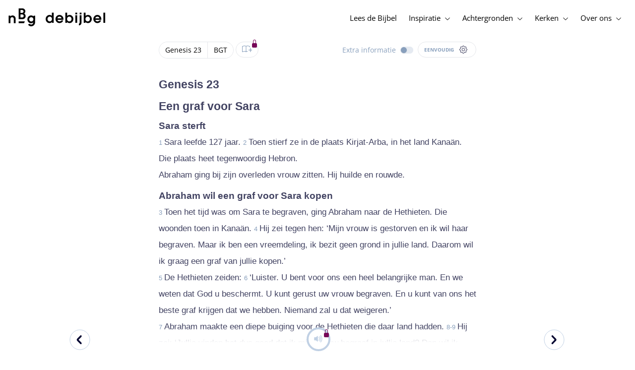

--- FILE ---
content_type: text/html; charset=utf-8
request_url: https://www.debijbel.nl/bijbel/BGT/GEN.23
body_size: 51882
content:
<!DOCTYPE html><html lang="nl" data-critters-container><head>
    <meta charset="utf-8">
    <title>Genesis 23 - Bijbel in Gewone Taal</title>
    <base href="/">
    <meta name="viewport" content="width=device-width, initial-scale=1.0, maximum-scale=1.0, user-scalable=0">
    <!-- TODO: inject manifest for the current brand  -->
    <link rel="manifest" href="manifest.json">
  <style>:root{--color-primary:46, 104, 227;--color-secondary:255, 106, 0;--color-secondaryOld:45, 165, 222;--color-grayDark:4, 6, 50;--color-grayMedium:#424362;--color-grayLight:#889fbc;--color-grayExtraLight:#e5eaf1;--color-cta:#13d281;--color-plusAlpha:#fff4d6;--color-plusBravo:#ff6a00;--color-plusCharlie:#ffbd00;--color-highlight-text:#eff7ff;--color-border-block:#E5EAF1;--color-dark:#040632;--color-highlight-yellow:#FFF598;--color-highlight-orange:#FF885F;--color-highlight-blue:#80D5FC;--color-highlight-green:#A5D6A6;--color-highlight:#00ba6b;--color-background-gray:#eff7ff;--color-success-light:#d5f5e8;--color-sepia:#fbf1e6;--line-color:#FFC7B8}*,:before,:after{--tw-border-spacing-x:0;--tw-border-spacing-y:0;--tw-translate-x:0;--tw-translate-y:0;--tw-rotate:0;--tw-skew-x:0;--tw-skew-y:0;--tw-scale-x:1;--tw-scale-y:1;--tw-pan-x: ;--tw-pan-y: ;--tw-pinch-zoom: ;--tw-scroll-snap-strictness:proximity;--tw-gradient-from-position: ;--tw-gradient-via-position: ;--tw-gradient-to-position: ;--tw-ordinal: ;--tw-slashed-zero: ;--tw-numeric-figure: ;--tw-numeric-spacing: ;--tw-numeric-fraction: ;--tw-ring-inset: ;--tw-ring-offset-width:0px;--tw-ring-offset-color:#fff;--tw-ring-color:rgb(59 130 246 / .5);--tw-ring-offset-shadow:0 0 #0000;--tw-ring-shadow:0 0 #0000;--tw-shadow:0 0 #0000;--tw-shadow-colored:0 0 #0000;--tw-blur: ;--tw-brightness: ;--tw-contrast: ;--tw-grayscale: ;--tw-hue-rotate: ;--tw-invert: ;--tw-saturate: ;--tw-sepia: ;--tw-drop-shadow: ;--tw-backdrop-blur: ;--tw-backdrop-brightness: ;--tw-backdrop-contrast: ;--tw-backdrop-grayscale: ;--tw-backdrop-hue-rotate: ;--tw-backdrop-invert: ;--tw-backdrop-opacity: ;--tw-backdrop-saturate: ;--tw-backdrop-sepia: ;--tw-contain-size: ;--tw-contain-layout: ;--tw-contain-paint: ;--tw-contain-style: }*,:before,:after{box-sizing:border-box;border-width:0;border-style:solid;border-color:#e5e7eb}:before,:after{--tw-content:""}html{line-height:1.5;-webkit-text-size-adjust:100%;tab-size:4;font-family:ui-sans-serif,system-ui,sans-serif,"Apple Color Emoji","Segoe UI Emoji",Segoe UI Symbol,"Noto Color Emoji";font-feature-settings:normal;font-variation-settings:normal;-webkit-tap-highlight-color:transparent}body{margin:0;line-height:inherit}html{font-size:16px;color:var(--color-content-800)}</style><style>:root{--color-primary: 46, 104, 227;--color-secondary: 255, 106, 0;--color-secondaryOld: 45, 165, 222;--color-grayDark: 4, 6, 50;--color-grayMedium: #424362;--color-grayLight: #889fbc;--color-grayExtraLight: #e5eaf1;--color-cta: #13d281;--color-plusAlpha: #fff4d6;--color-plusBravo: #ff6a00;--color-plusCharlie: #ffbd00;--color-highlight-text: #eff7ff;--color-border-block: #E5EAF1;--color-dark: #040632;--color-highlight-yellow: #FFF598;--color-highlight-orange: #FF885F;--color-highlight-blue: #80D5FC;--color-highlight-green: #A5D6A6;--color-highlight: #00ba6b;--color-background-gray: #eff7ff;--color-success-light: #d5f5e8;--color-sepia: #fbf1e6;--line-color: #FFC7B8}*,:before,:after{--tw-border-spacing-x: 0;--tw-border-spacing-y: 0;--tw-translate-x: 0;--tw-translate-y: 0;--tw-rotate: 0;--tw-skew-x: 0;--tw-skew-y: 0;--tw-scale-x: 1;--tw-scale-y: 1;--tw-pan-x: ;--tw-pan-y: ;--tw-pinch-zoom: ;--tw-scroll-snap-strictness: proximity;--tw-gradient-from-position: ;--tw-gradient-via-position: ;--tw-gradient-to-position: ;--tw-ordinal: ;--tw-slashed-zero: ;--tw-numeric-figure: ;--tw-numeric-spacing: ;--tw-numeric-fraction: ;--tw-ring-inset: ;--tw-ring-offset-width: 0px;--tw-ring-offset-color: #fff;--tw-ring-color: rgb(59 130 246 / .5);--tw-ring-offset-shadow: 0 0 #0000;--tw-ring-shadow: 0 0 #0000;--tw-shadow: 0 0 #0000;--tw-shadow-colored: 0 0 #0000;--tw-blur: ;--tw-brightness: ;--tw-contrast: ;--tw-grayscale: ;--tw-hue-rotate: ;--tw-invert: ;--tw-saturate: ;--tw-sepia: ;--tw-drop-shadow: ;--tw-backdrop-blur: ;--tw-backdrop-brightness: ;--tw-backdrop-contrast: ;--tw-backdrop-grayscale: ;--tw-backdrop-hue-rotate: ;--tw-backdrop-invert: ;--tw-backdrop-opacity: ;--tw-backdrop-saturate: ;--tw-backdrop-sepia: ;--tw-contain-size: ;--tw-contain-layout: ;--tw-contain-paint: ;--tw-contain-style: }*,:before,:after{box-sizing:border-box;border-width:0;border-style:solid;border-color:#e5e7eb}:before,:after{--tw-content: ""}html{line-height:1.5;-webkit-text-size-adjust:100%;tab-size:4;font-family:ui-sans-serif,system-ui,sans-serif,"Apple Color Emoji","Segoe UI Emoji",Segoe UI Symbol,"Noto Color Emoji";font-feature-settings:normal;font-variation-settings:normal;-webkit-tap-highlight-color:transparent}body{margin:0;line-height:inherit}h1,h2,h3,h4{font-size:inherit;font-weight:inherit}a{color:inherit;text-decoration:inherit}b,strong{font-weight:bolder}sub{font-size:75%;line-height:0;position:relative;vertical-align:baseline}sub{bottom:-.25em}button{font-family:inherit;font-feature-settings:inherit;font-variation-settings:inherit;font-size:100%;font-weight:inherit;line-height:inherit;letter-spacing:inherit;color:inherit;margin:0;padding:0}button{text-transform:none}button{-webkit-appearance:button;background-color:transparent;background-image:none}h1,h2,h3,h4,p{margin:0}ul{list-style:none;margin:0;padding:0}button{cursor:pointer}img,svg,audio{display:block;vertical-align:middle}img{max-width:100%;height:auto}html{font-size:16px;color:var(--color-content-800)}h1,h2,h3,h4{hyphens:auto;hyphenate-limit-chars:12 5 5}.sr-only{position:absolute;width:1px;height:1px;padding:0;margin:-1px;overflow:hidden;clip:rect(0,0,0,0);white-space:nowrap;border-width:0}.pointer-events-none{pointer-events:none}.pointer-events-auto{pointer-events:auto}.absolute{position:absolute}.relative{position:relative}.sticky{position:sticky}.inset-0{inset:0}.-right-1{right:-.25rem}.-top-1{top:-.25rem}.-top-2{top:-.5rem}.bottom-0{bottom:0}.right-0{right:0}.right-1{right:.25rem}.top-0{top:0}.top-2{top:.5rem}.top-\[72px\]{top:72px}.z-10{z-index:10}.z-20{z-index:20}.z-30{z-index:30}.z-50{z-index:50}.col-span-1{grid-column:span 1 / span 1}.m-0{margin:0}.m-auto{margin:auto}.-mx-4{margin-left:-1rem;margin-right:-1rem}.mx-auto{margin-left:auto;margin-right:auto}.-ml-2{margin-left:-.5rem}.-mt-2{margin-top:-.5rem}.mb-1{margin-bottom:.25rem}.mb-4{margin-bottom:1rem}.mb-6{margin-bottom:1.5rem}.ml-1{margin-left:.25rem}.ml-2{margin-left:.5rem}.ml-3{margin-left:.75rem}.mr-1{margin-right:.25rem}.mr-2{margin-right:.5rem}.mr-4{margin-right:1rem}.mt-1{margin-top:.25rem}.mt-2{margin-top:.5rem}.mt-4{margin-top:1rem}.mt-8{margin-top:2rem}.mt-\[2px\]{margin-top:2px}.line-clamp-1{overflow:hidden;display:-webkit-box;-webkit-box-orient:vertical;-webkit-line-clamp:1}.block{display:block}.inline-block{display:inline-block}.inline{display:inline}.flex{display:flex}.inline-flex{display:inline-flex}.grid{display:grid}.hidden{display:none}.h-10{height:2.5rem}.h-100vh{height:100vh}.h-11{height:2.75rem}.h-12{height:3rem}.h-20{height:5rem}.h-3{height:.75rem}.h-4{height:1rem}.h-5{height:1.25rem}.h-6{height:1.5rem}.h-7{height:1.75rem}.h-8{height:2rem}.h-\[18px\]{height:18px}.h-full{height:100%}.max-h-screen{max-height:100vh}.w-100vw{width:100vw}.w-11{width:2.75rem}.w-12{width:3rem}.w-3{width:.75rem}.w-32{width:8rem}.w-4{width:1rem}.w-5{width:1.25rem}.w-6{width:1.5rem}.w-8{width:2rem}.w-\[18px\]{width:18px}.w-\[8\.25rem\]{width:8.25rem}.w-full{width:100%}.w-max-content{width:max-content}.w-px{width:1px}.min-w-fit{min-width:-moz-fit-content;min-width:fit-content}.max-w-\[100vw\]{max-width:100vw}.max-w-\[90px\]{max-width:90px}.max-w-container{max-width:1250px}.max-w-screen-lg{max-width:1024px}.max-w-screen-sm{max-width:640px}.flex-shrink-0{flex-shrink:0}.flex-grow{flex-grow:1}.translate-x-0{--tw-translate-x: 0px;transform:translate(var(--tw-translate-x),var(--tw-translate-y)) rotate(var(--tw-rotate)) skew(var(--tw-skew-x)) skewY(var(--tw-skew-y)) scaleX(var(--tw-scale-x)) scaleY(var(--tw-scale-y))}.scale-\[\.6\]{--tw-scale-x: .6;--tw-scale-y: .6;transform:translate(var(--tw-translate-x),var(--tw-translate-y)) rotate(var(--tw-rotate)) skew(var(--tw-skew-x)) skewY(var(--tw-skew-y)) scaleX(var(--tw-scale-x)) scaleY(var(--tw-scale-y))}.transform{transform:translate(var(--tw-translate-x),var(--tw-translate-y)) rotate(var(--tw-rotate)) skew(var(--tw-skew-x)) skewY(var(--tw-skew-y)) scaleX(var(--tw-scale-x)) scaleY(var(--tw-scale-y))}.cursor-not-allowed{cursor:not-allowed}.cursor-pointer{cursor:pointer}.auto-cols-fr{grid-auto-columns:minmax(0,1fr)}.grid-cols-1{grid-template-columns:repeat(1,minmax(0,1fr))}.grid-cols-2{grid-template-columns:repeat(2,minmax(0,1fr))}.grid-cols-3{grid-template-columns:repeat(3,minmax(0,1fr))}.grid-cols-4{grid-template-columns:repeat(4,minmax(0,1fr))}.flex-row{flex-direction:row}.flex-col{flex-direction:column}.items-start{align-items:flex-start}.items-end{align-items:flex-end}.items-center{align-items:center}.justify-start{justify-content:flex-start}.justify-end{justify-content:flex-end}.justify-center{justify-content:center}.justify-between{justify-content:space-between}.gap-4{gap:1rem}.gap-6{gap:1.5rem}.gap-y-3{row-gap:.75rem}.space-x-8>:not([hidden])~:not([hidden]){--tw-space-x-reverse: 0;margin-right:calc(2rem * var(--tw-space-x-reverse));margin-left:calc(2rem * calc(1 - var(--tw-space-x-reverse)))}.self-center{align-self:center}.self-stretch{align-self:stretch}.overflow-hidden{overflow:hidden}.truncate{overflow:hidden;text-overflow:ellipsis;white-space:nowrap}.text-ellipsis{text-overflow:ellipsis}.rounded-3xl{border-radius:1.5rem}.rounded-full{border-radius:9999px}.border-2{border-width:2px}.border-\[4px\]{border-width:4px}.border-b{border-bottom-width:1px}.border-b-4{border-bottom-width:4px}.border-l-4{border-left-width:4px}.border-t{border-top-width:1px}.border-none{border-style:none}.border-\[\#C0D0E4\]{--tw-border-opacity: 1;border-color:rgb(192 208 228 / var(--tw-border-opacity, 1))}.border-grayExtraLight{border-color:var(--color-grayExtraLight)}.border-transparent{border-color:transparent}.bg-cta{background-color:var(--color-cta)}.bg-gradientPrimary{--tw-bg-opacity: 1;background-color:rgba(var(--color-gradient-primary),var(--tw-bg-opacity, 1))}.bg-gray-200{--tw-bg-opacity: 1;background-color:rgb(229 231 235 / var(--tw-bg-opacity, 1))}.bg-grayDark{--tw-bg-opacity: 1;background-color:rgba(var(--color-grayDark),var(--tw-bg-opacity, 1))}.bg-grayExtraLight{background-color:var(--color-grayExtraLight)}.bg-grayLight{background-color:var(--color-grayLight)}.bg-pink-50{--tw-bg-opacity: 1;background-color:rgb(253 242 248 / var(--tw-bg-opacity, 1))}.bg-primary{--tw-bg-opacity: 1;background-color:rgba(var(--color-primary),var(--tw-bg-opacity, 1))}.bg-transparent{background-color:transparent}.bg-white{--tw-bg-opacity: 1;background-color:rgb(255 255 255 / var(--tw-bg-opacity, 1))}.bg-opacity-20{--tw-bg-opacity: .2}.bg-opacity-5{--tw-bg-opacity: .05}.fill-cta{fill:var(--color-cta)}.fill-white{fill:#fff}.p-0{padding:0}.px-3{padding-left:.75rem;padding-right:.75rem}.px-4{padding-left:1rem;padding-right:1rem}.px-5{padding-left:1.25rem;padding-right:1.25rem}.px-6{padding-left:1.5rem;padding-right:1.5rem}.py-0{padding-top:0;padding-bottom:0}.py-2{padding-top:.5rem;padding-bottom:.5rem}.py-2\.5{padding-top:.625rem;padding-bottom:.625rem}.py-3{padding-top:.75rem;padding-bottom:.75rem}.py-9{padding-top:2.25rem;padding-bottom:2.25rem}.py-\[1px\]{padding-top:1px;padding-bottom:1px}.pb-1{padding-bottom:.25rem}.pb-2{padding-bottom:.5rem}.pb-3{padding-bottom:.75rem}.pb-4{padding-bottom:1rem}.pb-9{padding-bottom:2.25rem}.pl-1{padding-left:.25rem}.pl-3{padding-left:.75rem}.pl-4{padding-left:1rem}.pl-\[10px\]{padding-left:10px}.pr-1{padding-right:.25rem}.pr-2{padding-right:.5rem}.pr-4{padding-right:1rem}.pt-4{padding-top:1rem}.pt-9{padding-top:2.25rem}.pt-\[26px\]{padding-top:26px}.pt-\[5px\]{padding-top:5px}.text-left{text-align:left}.text-center{text-align:center}.align-top{vertical-align:top}.align-middle{vertical-align:middle}.font-noto-sans{font-family:Noto Sans,sans-serif}.\!text-2lg{font-size:1.1875rem!important;line-height:1.5rem!important}.\!text-bible-md{font-size:1.0625rem!important;line-height:33px!important;letter-spacing:0em!important}.\!text-xl{font-size:1.4375rem!important;line-height:1.75rem!important}.text-2xs{font-size:.8125rem;line-height:1rem}.text-3xs{font-size:.6875rem;line-height:1rem}.text-\[10px\]{font-size:10px}.text-\[12px\]{font-size:12px}.text-base{font-size:1.0625rem;line-height:1.5rem}.text-lg{font-size:1.125rem;line-height:1.5rem}.text-sm{font-size:.9375rem;line-height:1.25rem}.text-xl{font-size:1.4375rem;line-height:1.75rem}.text-xs{font-size:.875rem;line-height:1rem}.font-bold{font-weight:700}.uppercase{text-transform:uppercase}.leading-6{line-height:1.5rem}.leading-8{line-height:2rem}.tracking-wider{letter-spacing:.05em}.text-\[\#040632\]{--tw-text-opacity: 1;color:rgb(4 6 50 / var(--tw-text-opacity, 1))}.text-\[\#C0D0E4\]{--tw-text-opacity: 1;color:rgb(192 208 228 / var(--tw-text-opacity, 1))}.text-dark{color:var(--color-dark)}.text-grayDark{--tw-text-opacity: 1;color:rgba(var(--color-grayDark),var(--tw-text-opacity, 1))}.text-grayLight{color:var(--color-grayLight)}.text-grayMedium{color:var(--color-grayMedium)}.text-secondary{--tw-text-opacity: 1;color:rgba(var(--color-secondary),var(--tw-text-opacity, 1))}.text-white{--tw-text-opacity: 1;color:rgb(255 255 255 / var(--tw-text-opacity, 1))}.opacity-50{opacity:.5}.shadow{--tw-shadow: 0 1px 3px 0 rgb(0 0 0 / .1), 0 1px 2px -1px rgb(0 0 0 / .1);--tw-shadow-colored: 0 1px 3px 0 var(--tw-shadow-color), 0 1px 2px -1px var(--tw-shadow-color);box-shadow:var(--tw-ring-offset-shadow, 0 0 #0000),var(--tw-ring-shadow, 0 0 #0000),var(--tw-shadow)}.shadow-lg{--tw-shadow: 0 10px 15px -3px rgb(0 0 0 / .1), 0 4px 6px -4px rgb(0 0 0 / .1);--tw-shadow-colored: 0 10px 15px -3px var(--tw-shadow-color), 0 4px 6px -4px var(--tw-shadow-color);box-shadow:var(--tw-ring-offset-shadow, 0 0 #0000),var(--tw-ring-shadow, 0 0 #0000),var(--tw-shadow)}.ring-0{--tw-ring-offset-shadow: var(--tw-ring-inset) 0 0 0 var(--tw-ring-offset-width) var(--tw-ring-offset-color);--tw-ring-shadow: var(--tw-ring-inset) 0 0 0 calc(0px + var(--tw-ring-offset-width)) var(--tw-ring-color);box-shadow:var(--tw-ring-offset-shadow),var(--tw-ring-shadow),var(--tw-shadow, 0 0 #0000)}.transition{transition-property:color,background-color,border-color,text-decoration-color,fill,stroke,opacity,box-shadow,transform,filter,backdrop-filter;transition-timing-function:cubic-bezier(.4,0,.2,1);transition-duration:.15s}.transition-colors{transition-property:color,background-color,border-color,text-decoration-color,fill,stroke;transition-timing-function:cubic-bezier(.4,0,.2,1);transition-duration:.15s}.transition-opacity{transition-property:opacity;transition-timing-function:cubic-bezier(.4,0,.2,1);transition-duration:.15s}.duration-1000{transition-duration:1s}.duration-150{transition-duration:.15s}.duration-200{transition-duration:.2s}.duration-700{transition-duration:.7s}.ease-in{transition-timing-function:cubic-bezier(.4,0,1,1)}.ease-in-out{transition-timing-function:cubic-bezier(.4,0,.2,1)}.after\:block:after{content:var(--tw-content);display:block}.after\:h-2:after{content:var(--tw-content);height:.5rem}.hover\:border-secondary:hover{--tw-border-opacity: 1;border-color:rgba(var(--color-secondary),var(--tw-border-opacity, 1))}.hover\:text-grayDark:hover{--tw-text-opacity: 1;color:rgba(var(--color-grayDark),var(--tw-text-opacity, 1))}.hover\:text-primary:hover{--tw-text-opacity: 1;color:rgba(var(--color-primary),var(--tw-text-opacity, 1))}.hover\:text-secondary:hover{--tw-text-opacity: 1;color:rgba(var(--color-secondary),var(--tw-text-opacity, 1))}.focus\:outline-none:focus{outline:2px solid transparent;outline-offset:2px}.group:hover .group-hover\:text-primary{--tw-text-opacity: 1;color:rgba(var(--color-primary),var(--tw-text-opacity, 1))}.group:hover .group-hover\:opacity-100{opacity:1}@media (min-width: 640px){.sm\:mx-0{margin-left:0;margin-right:0}.sm\:w-auto{width:auto}.sm\:max-w-none{max-width:none}.sm\:px-0{padding-left:0;padding-right:0}}@media (min-width: 1024px){.lg\:top-12{top:3rem}.lg\:mb-0{margin-bottom:0}.lg\:ml-auto{margin-left:auto}.lg\:mr-3{margin-right:.75rem}.lg\:mr-4{margin-right:1rem}.lg\:mr-5{margin-right:1.25rem}.lg\:mt-0{margin-top:0}.lg\:block{display:block}.lg\:inline{display:inline}.lg\:flex{display:flex}.lg\:inline-flex{display:inline-flex}.lg\:hidden{display:none}.lg\:h-12{height:3rem}.lg\:h-14{height:3.5rem}.lg\:h-20{height:5rem}.lg\:h-4{height:1rem}.lg\:h-8{height:2rem}.lg\:h-\[72px\]{height:72px}.lg\:h-auto{height:auto}.lg\:w-4{width:1rem}.lg\:min-w-\[200px\]{min-width:200px}.lg\:max-w-\[100vw\]{max-width:100vw}.lg\:flex-1{flex:1 1 0%}.lg\:grid-flow-col{grid-auto-flow:column}.lg\:grid-cols-1{grid-template-columns:repeat(1,minmax(0,1fr))}.lg\:grid-cols-3{grid-template-columns:repeat(3,minmax(0,1fr))}.lg\:flex-row{flex-direction:row}.lg\:justify-center{justify-content:center}.lg\:justify-between{justify-content:space-between}.lg\:space-x-4>:not([hidden])~:not([hidden]){--tw-space-x-reverse: 0;margin-right:calc(1rem * var(--tw-space-x-reverse));margin-left:calc(1rem * calc(1 - var(--tw-space-x-reverse)))}.lg\:overflow-x-scroll{overflow-x:scroll}.lg\:border-0{border-width:0px}.lg\:bg-none{background-image:none}.lg\:px-0{padding-left:0;padding-right:0}.lg\:px-4{padding-left:1rem;padding-right:1rem}.lg\:px-5{padding-left:1.25rem;padding-right:1.25rem}.lg\:py-14{padding-top:3.5rem;padding-bottom:3.5rem}.lg\:py-3{padding-top:.75rem;padding-bottom:.75rem}.lg\:pb-0{padding-bottom:0}.lg\:pb-4{padding-bottom:1rem}.lg\:pr-28{padding-right:7rem}.lg\:pt-14{padding-top:3.5rem}.lg\:text-base{font-size:1.0625rem;line-height:1.5rem}.lg\:font-bold{font-weight:700}.lg\:text-grayLight{color:var(--color-grayLight)}.lg\:underline{text-decoration-line:underline}}@media (min-width: 1280px){.xl\:p-0{padding:0}.xl\:px-0{padding-left:0;padding-right:0}}@media (min-width: 1536px){.\32xl\:auto-cols-fr{grid-auto-columns:minmax(0,1fr)}}
</style><link rel="stylesheet" href="styles.c6be88ed5f2f0ed1.css" media="print" onload="this.media='all'"><noscript><link rel="stylesheet" href="styles.c6be88ed5f2f0ed1.css" media="all"></noscript><link rel="preload" href="/assets/fonts/openSans/openSans-Regular.woff2" as="font" type="font/woff2" crossorigin><link rel="preload" href="/assets/fonts/openSans/openSans-Italic.woff2" as="font" type="font/woff2" crossorigin><link rel="preload" href="/assets/fonts/openSans/openSans-Bold.woff2" as="font" type="font/woff2" crossorigin><link rel="preload" href="/assets/fonts/openSans/openSans-BoldItalic.woff2" as="font" type="font/woff2" crossorigin><style>
        html {
          font-family: 'OpenSans', sans-serif;
        }
        
        @font-face {
          font-family:"OpenSans";
          src: local('OpenSans Regular'), local('OpenSans-Regular'),
            url('assets/fonts/openSans/openSans-Regular.woff2') format('woff2'),
            url('assets/fonts/openSans/openSans-Regular.woff') format('woff');
          font-display: swap;
          font-style:normal;font-weight:normal;
        }
        
        @font-face {
          font-family:"OpenSans";
          src: local('OpenSans Italic'), local('OpenSans-Italic'),
            url('assets/fonts/openSans/openSans-Italic.woff2') format('woff2'),
            url('assets/fonts/openSans/openSans-Italic.woff') format('woff');
          font-display: swap;
          font-style:italic;font-weight:normal;
        }
        
        @font-face {
          font-family:"OpenSans";
          src: local('OpenSans Bold'), local('OpenSans-Bold'),
            url('assets/fonts/openSans/openSans-Bold.woff2') format('woff2'),
            url('assets/fonts/openSans/openSans-Bold.woff') format('woff');
          font-display: swap;
          font-style:normal;font-weight:bold;
        }
        
        @font-face {
          font-family:"OpenSans";
          src: local('OpenSans BoldItalic'), local('OpenSans-BoldItalic'),
            url('assets/fonts/openSans/openSans-BoldItalic.woff2') format('woff2'),
            url('assets/fonts/openSans/openSans-BoldItalic.woff') format('woff');
          font-display: swap;
          font-style:italic;font-weight:bold;
        }
        </style><link rel="icon" type="image/x-icon" href="https://storage.googleapis.com/ibep-prod.appspot.com/brand/nbg/nbg.favicon.ico?GoogleAccessId=firebase-adminsdk-5de4x%40ibep-prod.iam.gserviceaccount.com&amp;Expires=2278627200&amp;Signature=cObYqu8HFri%2BEHQx4R7TJ6kvAoY1VHNw1I%2B%2FmkK88gSOvkuasUjXy81PkX4T79TpSopVVXnVumtVmYKxjVj5I3TP%2BmTDt0RjTGOviC%2BjMYVMKMwJ3btM2xEiSAu%2BucEliqlRXvHJologmgNlHvE8pqdzwWO2k%2B7HdGEs4VBQOlv1Lnz6y4EaiP%2Fp5vY5%2Fatt7Z6QSqEjATzRFM7i47C1r%2Bg3ilosswBY2VVHv%2F3rNinPat%2BXiqc71tx00wdRzianNWg8%2BatcnOFZkCSdErWxkzmFyaksZLFLZ0EtfoBN34Cn4u44b8A7CAacluQt33gh9u8FGMNH80ljmjdxpq%2Ftpw%3D%3D"><meta property="og:title" content="Genesis 23 - Bijbel in Gewone Taal"><meta name="twitter:title" content="Genesis 23 - Bijbel in Gewone Taal"><meta name="description" content="Sara leefde jaar. Toen stierf ze in de plaats Kirjat-Arba, in het land Kanaän. Die plaats heet tegenwoordig Hebron. Abraham ging bij zijn overleden v..."><meta property="og:description" content="Sara leefde jaar. Toen stierf ze in de plaats Kirjat-Arba, in het land Kanaän. Die plaats heet tegenwoordig Hebron. Abraham ging bij zijn overleden v..."><meta name="twitter:description" content="Sara leefde jaar. Toen stierf ze in de plaats Kirjat-Arba, in het land Kanaän. Die plaats heet tegenwoordig Hebron. Abraham ging bij zijn overleden v..."><meta property="og:type" content="website"><meta property="og:image" content="https://biblebooster-images.s3.us-east-2.amazonaws.com/prod/general/nbg/websharingpreviewimage.jpg"><meta name="twitter:image" content="https://biblebooster-images.s3.us-east-2.amazonaws.com/prod/general/nbg/websharingpreviewimage.jpg"><meta property="og:url" content="https://www.debijbel.nl/bijbel/BGT/GEN.23"><meta name="twitter:url" content="https://www.debijbel.nl/bijbel/BGT/GEN.23"><meta http-equiv="Content-Security-Policy" content="default-src 'self' https://api.ibep-dev.com wss://u0f66ngvbb.execute-api.us-east-2.amazonaws.com/dev cms.ibep-dev.com nbg-auth.ibep-dev.com https://api.ibep-prod.com wss://hd0agw1xri.execute-api.us-east-2.amazonaws.com/prod cms.ibep-prod.com nbg-auth.ibep-prod.com https://api.ibep-staging.com wss://cny3wvor6f.execute-api.us-east-2.amazonaws.com/staging cms.ibep-staging.com nbg-auth.ibep-staging.com https://api.ibep-test.com wss://e5cbjrq6gk.execute-api.us-east-2.amazonaws.com/test cms.ibep-test.com nbg-auth.ibep-test.com www.youtube.com www.youtube-nocookie.com player.vimeo.com open.spotify.com public-player-widget.webradiosite.com streamyard.com *.hs-analytics.net *.hs-banner.com *.hscollectedforms.net *.hubspot.com *.hsforms.com *.hsforms.net *.hs-scripts.com *.hs-sites-eu1.com hubspot-forms-static-embed-eu1.s3.amazonaws.com forms.office.com *.jotform.com developers.kakao.com *.kakaocdn.net story.kakao.com kapi.kakao.com *.kakao.com digiaccess.org *.eu.mautic.net *.digiaccess.org matomo.rackfish.com *.acast.com *.die-bibel.de static.ads-twitter.com nexus.ensighten.com td.doubleclick.net stats.g.doubleclick.net spenden.twingle.de *.customgpt.ai *.licdn.com www.gstatic.com www.google.com surveys.enalyzer.com *.omappapi.com optinmonster.com http://engage.biblijosdraugija.lt https://engage.biblijosdraugija.lt code.etracker.com www.etracker.de facebook.com *.facebook.com connect.facebook.net cdn.cookielaw.org geolocation.onetrust.com privacyportal-eu.onetrust.com file-examples.com www.googletagmanager.com www.bytesroute.com app.bytesroute.com bytesroute-backend.herokuapp.com use.typekit.net *.typekit.net *.google-analytics.com analytics.google.com *.analytics.google.com *.ingest.sentry.io d1weibdish4e0y.cloudfront.net d3t5ogzx22a7ri.cloudfront.net d1hkpuz2o5a2xw.cloudfront.net d1bxy2pveef3fq.cloudfront.net mautic.bijbelgenootschap.nl fonts.googleapis.com www.google.pt fonts.gstatic.com prezi-nocookies.com *.prezicdn.net wss://ws.hotjar.com *.hotjar.com *.hotjar.io buzzsprout.com www.buzzsprout.com cdn.onesignal.com onesignal.com bytesroute.com *.bytesroute.com *.webradiosite.com widget.spreaker.com *.spreaker.com *.canva.com *.clarity.ms m.debijbel.nl ofertas.sbb.org.br docs.google.com forms.clickup.com app-cdn.clickup.com 'unsafe-inline'; img-src * data:; frame-src 'self' https://api.ibep-dev.com wss://u0f66ngvbb.execute-api.us-east-2.amazonaws.com/dev cms.ibep-dev.com nbg-auth.ibep-dev.com https://api.ibep-prod.com wss://hd0agw1xri.execute-api.us-east-2.amazonaws.com/prod cms.ibep-prod.com nbg-auth.ibep-prod.com https://api.ibep-staging.com wss://cny3wvor6f.execute-api.us-east-2.amazonaws.com/staging cms.ibep-staging.com nbg-auth.ibep-staging.com https://api.ibep-test.com wss://e5cbjrq6gk.execute-api.us-east-2.amazonaws.com/test cms.ibep-test.com nbg-auth.ibep-test.com www.youtube.com www.youtube-nocookie.com player.vimeo.com open.spotify.com public-player-widget.webradiosite.com streamyard.com *.hs-analytics.net *.hs-banner.com *.hscollectedforms.net *.hubspot.com *.hsforms.com *.hsforms.net *.hs-scripts.com *.hs-sites-eu1.com hubspot-forms-static-embed-eu1.s3.amazonaws.com forms.office.com *.jotform.com developers.kakao.com *.kakaocdn.net story.kakao.com kapi.kakao.com *.kakao.com digiaccess.org *.eu.mautic.net *.digiaccess.org matomo.rackfish.com *.acast.com *.die-bibel.de static.ads-twitter.com nexus.ensighten.com td.doubleclick.net stats.g.doubleclick.net spenden.twingle.de *.customgpt.ai *.licdn.com www.gstatic.com www.google.com surveys.enalyzer.com *.omappapi.com optinmonster.com http://engage.biblijosdraugija.lt https://engage.biblijosdraugija.lt code.etracker.com www.etracker.de facebook.com *.facebook.com connect.facebook.net cdn.cookielaw.org geolocation.onetrust.com privacyportal-eu.onetrust.com file-examples.com www.googletagmanager.com www.bytesroute.com app.bytesroute.com bytesroute-backend.herokuapp.com use.typekit.net *.typekit.net *.google-analytics.com analytics.google.com *.analytics.google.com *.ingest.sentry.io d1weibdish4e0y.cloudfront.net d3t5ogzx22a7ri.cloudfront.net d1hkpuz2o5a2xw.cloudfront.net d1bxy2pveef3fq.cloudfront.net mautic.bijbelgenootschap.nl fonts.googleapis.com www.google.pt fonts.gstatic.com prezi-nocookies.com *.prezicdn.net wss://ws.hotjar.com *.hotjar.com *.hotjar.io buzzsprout.com www.buzzsprout.com cdn.onesignal.com onesignal.com bytesroute.com *.bytesroute.com *.webradiosite.com widget.spreaker.com *.spreaker.com *.canva.com *.clarity.ms m.debijbel.nl ofertas.sbb.org.br docs.google.com forms.clickup.com app-cdn.clickup.com"><style ng-app-id="IBEP-main">[_nghost-IBEP-main-c2071628769]{position:relative;display:block;pointer-events:none}[_nghost-IBEP-main-c2071628769]   .ngx-spinner[_ngcontent-IBEP-main-c2071628769]{transition:.35s linear all;display:block;position:absolute;top:5px;left:0px}[_nghost-IBEP-main-c2071628769]   .ngx-spinner[_ngcontent-IBEP-main-c2071628769]   .ngx-spinner-icon[_ngcontent-IBEP-main-c2071628769]{width:14px;height:14px;border:solid 2px transparent;border-top-color:inherit;border-left-color:inherit;border-radius:50%;-webkit-animation:_ngcontent-IBEP-main-c2071628769_loading-bar-spinner .4s linear infinite;animation:_ngcontent-IBEP-main-c2071628769_loading-bar-spinner .4s linear infinite}[_nghost-IBEP-main-c2071628769]   .ngx-bar[_ngcontent-IBEP-main-c2071628769]{transition:width .35s;position:absolute;top:0;left:0;width:100%;height:2px;border-bottom-right-radius:1px;border-top-right-radius:1px}[dir=rtl]   [_nghost-IBEP-main-c2071628769]   .ngx-bar[_ngcontent-IBEP-main-c2071628769]{right:0;left:unset}[fixed=true][_nghost-IBEP-main-c2071628769]{z-index:10002}[fixed=true][_nghost-IBEP-main-c2071628769]   .ngx-bar[_ngcontent-IBEP-main-c2071628769]{position:fixed}[fixed=true][_nghost-IBEP-main-c2071628769]   .ngx-spinner[_ngcontent-IBEP-main-c2071628769]{position:fixed;top:10px;left:10px}[dir=rtl]   [fixed=true][_nghost-IBEP-main-c2071628769]   .ngx-spinner[_ngcontent-IBEP-main-c2071628769]{right:10px;left:unset}@-webkit-keyframes _ngcontent-IBEP-main-c2071628769_loading-bar-spinner{0%{transform:rotate(0)}to{transform:rotate(360deg)}}@keyframes _ngcontent-IBEP-main-c2071628769_loading-bar-spinner{0%{transform:rotate(0)}to{transform:rotate(360deg)}}</style><style ng-app-id="IBEP-main">.flyout[_ngcontent-IBEP-main-c1170487364], .overlay[_ngcontent-IBEP-main-c1170487364] {
  display: none;
}

.test[_ngcontent-IBEP-main-c1170487364] {
  grid-column-start: 2;
  grid-row-start: 1;
}

.menu-item-container[_ngcontent-IBEP-main-c1170487364]:hover   .flyout[_ngcontent-IBEP-main-c1170487364] {
  display: block;
}

.active[_ngcontent-IBEP-main-c1170487364] {
  font-weight: bold;
}

.item[_ngcontent-IBEP-main-c1170487364], .button[_ngcontent-IBEP-main-c1170487364] {
  font-weight: inherit;
}

a.disabled[_ngcontent-IBEP-main-c1170487364] {
  pointer-events: none;
  cursor: default;
}</style><style ng-app-id="IBEP-main">.default[_ngcontent-IBEP-main-c2830398547] {
  border-width: 1px;
  --tw-bg-opacity: 1;
  background-color: rgb(255 255 255 / var(--tw-bg-opacity, 1));
  transition-property: color, background-color, border-color, text-decoration-color, fill, stroke, opacity, box-shadow, transform, filter, backdrop-filter;
  transition-timing-function: cubic-bezier(0.4, 0, 0.2, 1);
  transition-duration: 300ms;
}

.default[_ngcontent-IBEP-main-c2830398547]:hover {
  --tw-border-opacity: 1;
  border-color: rgba(var(--color-primary), var(--tw-border-opacity, 1));
}

.primary[_ngcontent-IBEP-main-c2830398547] {
  --tw-bg-opacity: 1;
  background-color: rgba(var(--color-primary), var(--tw-bg-opacity, 1));
  --tw-text-opacity: 1;
  color: rgb(255 255 255 / var(--tw-text-opacity, 1));
}

.primary[_ngcontent-IBEP-main-c2830398547]:hover {
  background-color: rgba(var(--color-primary), var(--tw-bg-opacity, 1));
  --tw-bg-opacity: 0.9;
}

.secondary[_ngcontent-IBEP-main-c2830398547] {
  --tw-bg-opacity: 1;
  background-color: rgba(var(--color-secondary), var(--tw-bg-opacity, 1));
  --tw-text-opacity: 1;
  color: rgb(255 255 255 / var(--tw-text-opacity, 1));
}

.secondary[_ngcontent-IBEP-main-c2830398547]:hover {
  --tw-bg-opacity: 1;
  background-color: rgba(var(--color-primary), var(--tw-bg-opacity, 1));
}

.white[_ngcontent-IBEP-main-c2830398547] {
  --tw-bg-opacity: 1;
  background-color: rgb(255 255 255 / var(--tw-bg-opacity, 1));
  --tw-text-opacity: 1;
  color: rgb(0 0 0 / var(--tw-text-opacity, 1));
}

.white[_ngcontent-IBEP-main-c2830398547]:hover {
  --tw-text-opacity: 1;
  color: rgba(var(--color-primary), var(--tw-text-opacity, 1));
}

.transparent[_ngcontent-IBEP-main-c2830398547] {
  --tw-bg-opacity: 0.05;
}

.premium[_ngcontent-IBEP-main-c2830398547] {
  border-width: 1px;
  --tw-border-opacity: 1;
  border-color: rgb(255 255 255 / var(--tw-border-opacity, 1));
  background-color: rgba(var(--color-secondary), var(--tw-bg-opacity, 1));
  --tw-bg-opacity: 0.1;
  transition-property: color, background-color, border-color, text-decoration-color, fill, stroke, opacity, box-shadow, transform, filter, backdrop-filter;
  transition-timing-function: cubic-bezier(0.4, 0, 0.2, 1);
  transition-duration: 300ms;
}

.premium[_ngcontent-IBEP-main-c2830398547]:hover {
  --tw-border-opacity: 1;
  border-color: rgba(var(--color-secondary), var(--tw-border-opacity, 1));
}

.gray[_ngcontent-IBEP-main-c2830398547] {
  background-color: var(--color-grayExtraLight);
  color: var(--color-grayMedium);
}

.gray[_ngcontent-IBEP-main-c2830398547]:hover {
  --tw-text-opacity: 1;
  color: rgba(var(--color-grayDark), var(--tw-text-opacity, 1));
}

.gray-light[_ngcontent-IBEP-main-c2830398547] {
  background-color: var(--color-grayExtraLight);
  color: var(--color-grayLight);
}

.gray-light[_ngcontent-IBEP-main-c2830398547]:hover {
  color: var(--color-grayLight);
}

.conversion[_ngcontent-IBEP-main-c2830398547] {
  background-color: var(--color-plusAlpha);
  color: var(--color-plusBravo);
}

.conversion[_ngcontent-IBEP-main-c2830398547]:hover {
  --tw-bg-opacity: 0.9;
}

.cta[_ngcontent-IBEP-main-c2830398547] {
  background-color: var(--color-cta);
  --tw-text-opacity: 1;
  color: rgb(255 255 255 / var(--tw-text-opacity, 1));
}

.cta[_ngcontent-IBEP-main-c2830398547]:hover {
  background-color: var(--color-cta);
  --tw-bg-opacity: 0.9;
}

.highlight[_ngcontent-IBEP-main-c2830398547] {
  background-color: var(--color-highlight);
  --tw-text-opacity: 1;
  color: rgb(255 255 255 / var(--tw-text-opacity, 1));
}

.highlight[_ngcontent-IBEP-main-c2830398547]:hover {
  --tw-bg-opacity: 0.9;
}

.s[_ngcontent-IBEP-main-c2830398547] {
  height: 1.5rem;
  padding-top: 0px;
  padding-bottom: 0px;
  padding-left: 1.25rem;
  padding-right: 1.25rem;
}

.m[_ngcontent-IBEP-main-c2830398547] {
  height: 2rem;
  padding-top: 0px;
  padding-bottom: 0px;
  padding-left: 0.75rem;
  padding-right: 0.75rem;
}

.m-flexible[_ngcontent-IBEP-main-c2830398547] {
  min-height: 2rem;
  padding-top: 0.25rem;
  padding-bottom: 0.25rem;
  padding-left: 0.75rem;
  padding-right: 0.75rem;
}

.l[_ngcontent-IBEP-main-c2830398547] {
  height: 2.5rem;
  padding-top: 0px;
  padding-bottom: 0px;
  padding-left: 0.75rem;
  padding-right: 0.75rem;
}

.xl[_ngcontent-IBEP-main-c2830398547] {
  height: 3rem;
  padding-top: 0px;
  padding-bottom: 0px;
}

.fullWidth[_ngcontent-IBEP-main-c2830398547] {
  width: 100%;
}

.autoWidth[_ngcontent-IBEP-main-c2830398547] {
  width: auto;
}

.inactive[_ngcontent-IBEP-main-c2830398547] {
  cursor: not-allowed;
  opacity: 0.5;
}

.locked[_ngcontent-IBEP-main-c2830398547] {
  cursor: not-allowed;
}

.disabled[_ngcontent-IBEP-main-c2830398547]:hover {
  background-color: var(--color-grayExtraLight);
}

.shadow[_ngcontent-IBEP-main-c2830398547] {
  --tw-shadow-color: var(--color-grayLight);
  --tw-shadow: var(--tw-shadow-colored);
  --tw-drop-shadow: drop-shadow(0 20px 13px rgb(0 0 0 / 0.03)) drop-shadow(0 8px 5px rgb(0 0 0 / 0.08));
  filter: var(--tw-blur) var(--tw-brightness) var(--tw-contrast) var(--tw-grayscale) var(--tw-hue-rotate) var(--tw-invert) var(--tw-saturate) var(--tw-sepia) var(--tw-drop-shadow);
}</style><style ng-app-id="IBEP-main">.bible-button-group {
  isolation: isolate;
  display: flex;
  overflow: hidden;
  border-radius: 1.5rem;
  border-width: 1px;
  --tw-border-opacity: 1;
  border-color: rgb(229 231 235 / var(--tw-border-opacity, 1));
  transition-property: all;
  transition-timing-function: cubic-bezier(0.4, 0, 0.2, 1);
  transition-duration: 200ms;
  /* Enhanced hover effect for the entire button group - matching ibep-button */
  /* Generic button wrapper styling */
  /* Override ibep-button default styles for all buttons in the group */
  /* Rounded corners using :first-child and :last-child pseudo-classes */
}
.bible-button-group:hover {
  border-color: rgba(var(--color-primary), var(--tw-border-opacity, 1));
}
.bible-button-group > div {
  position: relative;
  margin: 0px;
  border-style: none;
  background-color: transparent;
  padding: 0px;
}
.bible-button-group button {
  position: relative;
  z-index: 10;
  margin: 0px;
  border-radius: 0px;
  border-style: none;
  --tw-bg-opacity: 1;
  background-color: rgb(255 255 255 / var(--tw-bg-opacity, 1));
  padding-left: 0.75rem;
  padding-right: 0.75rem;
  padding-top: 0.5rem;
  padding-bottom: 0.5rem;
  --tw-shadow: 0 0 #0000;
  --tw-shadow-colored: 0 0 #0000;
  box-shadow: var(--tw-ring-offset-shadow, 0 0 #0000), var(--tw-ring-shadow, 0 0 #0000), var(--tw-shadow);
  outline: 2px solid transparent;
  outline-offset: 2px;
  transition-property: all;
  transition-timing-function: cubic-bezier(0.4, 0, 0.2, 1);
  transition-duration: 200ms;
  /* Focus state using inset box-shadow to prevent layout shifts and maintain rounded corners */
  /* Fallback for browsers that don't support :focus-visible */
  /* Hide focus for mouse users in modern browsers */
}
.bible-button-group button:focus-visible {
  box-shadow: inset 0 0 0 2px var(--color-gradient-secondary) !important;
  position: relative;
  z-index: 10;
}
.bible-button-group button:focus {
  box-shadow: inset 0 0 0 2px var(--color-gradient-secondary) !important;
  position: relative;
  z-index: 10;
}
.bible-button-group button:focus:not(:focus-visible) {
  box-shadow: none !important;
}
.bible-button-group > :first-child button {
  border-top-left-radius: 1.5rem;
  border-bottom-left-radius: 1.5rem;
}
.bible-button-group > :last-child button {
  border-top-right-radius: 1.5rem;
  border-bottom-right-radius: 1.5rem;
}

/* Style the inner content divs */
.bible-button-content {
  pointer-events: none; /* Prevent double-click handling */
}

/* Visual separator styling - targets the middle div that contains no button */
.bible-button-group > div:nth-child(2) {
  width: 1px;
  flex-shrink: 0;
  align-self: stretch;
  --tw-bg-opacity: 1;
  background-color: rgb(229 231 235 / var(--tw-bg-opacity, 1));
  min-height: 100%; /* Ensure separator takes full height */
}

.toolbar-shadow {
  background: linear-gradient(0deg, rgba(255, 255, 255, 0) 0%, white 53%);
}

.bible-copyright a {
  text-decoration: underline;
}</style><style ng-app-id="IBEP-main">.isActive[_ngcontent-IBEP-main-c3823602715] {
  border: 1px solid;
  box-shadow: 0 0 4px 0 #3099f9;
  --tw-border-opacity: 1;
  border-color: rgba(var(--color-primary), var(--tw-border-opacity, 1));
}</style><style ng-app-id="IBEP-main">@media (max-width: 1023px) {
  .nav-grad-mobile[_ngcontent-IBEP-main-c1121866478] {
    background: linear-gradient(0deg, white 0%, rgba(255, 255, 255, 0) 100%);
  }
}

@media (min-width: 1024px) {
  .nav-grad-desktop[_ngcontent-IBEP-main-c1121866478] {
    background: linear-gradient(0deg, white 49%, rgba(255, 255, 255, 0) 100%);
  }
}

.nav-grad[_ngcontent-IBEP-main-c1121866478] {
  background: linear-gradient(0deg, white 0%, rgba(255, 255, 255, 0) 70%);
}

.nav-grad-left[_ngcontent-IBEP-main-c1121866478] {
  background: linear-gradient(to left, white 0%, rgba(255, 255, 255, 0) 50%);
}

.nav-grad-right[_ngcontent-IBEP-main-c1121866478] {
  background: linear-gradient(to right, white 0%, rgba(255, 255, 255, 0) 50%);
}

.button-appearance[_ngcontent-IBEP-main-c1121866478] {
  appearance: button;
  -webkit-appearance: button;
  -moz-appearance: button;
}

select[_ngcontent-IBEP-main-c1121866478] {
  appearance: none;
  -webkit-appearance: none;
  -moz-appearance: none;
  text-indent: 1px;
  text-overflow: "";
}

input[_ngcontent-IBEP-main-c1121866478] {
  accent-color: rgba(var(--color-secondary), 1);
}

@media screen and (-webkit-min-device-pixel-ratio: 0) {
  input[type=range][_ngcontent-IBEP-main-c1121866478] {
    overflow: hidden;
    -webkit-appearance: none;
    background-color: #c0d0e4;
    cursor: ew-resize;
  }
  input[type=range][_ngcontent-IBEP-main-c1121866478]::-webkit-slider-runnable-track {
    -webkit-appearance: none;
    color: rgba(var(--color-secondary), 1);
    margin-top: -1px;
  }
  input[type=range][_ngcontent-IBEP-main-c1121866478]::-webkit-slider-thumb {
    width: 10px;
    -webkit-appearance: none;
    height: 10px;
    cursor: ew-resize;
    background: rgba(var(--color-secondary), 1);
    box-shadow: -600px 0 0 600px rgba(var(--color-secondary), 1);
  }
}</style><style ng-app-id="IBEP-main">

      [data-picker-dropdown][_ngcontent-IBEP-main-c3111168470] {
        position: fixed !important;
      }
      

      .picker-overlay[_ngcontent-IBEP-main-c3111168470] {
        position: fixed !important;
      }</style><style ng-app-id="IBEP-main">.container[_ngcontent-IBEP-main-c617442750] {
  position: relative;
  margin-right: 0.5rem;
  display: inline-block;
  width: 2.5rem;
  -webkit-user-select: none;
          user-select: none;
  vertical-align: middle;
  transition-property: color, background-color, border-color, text-decoration-color, fill, stroke, opacity, box-shadow, transform, filter, backdrop-filter;
  transition-timing-function: cubic-bezier(0.4, 0, 0.2, 1);
  transition-duration: 200ms;
  transition-timing-function: cubic-bezier(0.4, 0, 1, 1)
}

.toggle-input[_ngcontent-IBEP-main-c617442750] {
  position: absolute;
  display: block;
  height: 1.5rem;
  width: 1.5rem;
  cursor: pointer;
  appearance: none;
  border-radius: 9999px;
  border-width: 4px;
  --tw-bg-opacity: 1;
  background-color: rgb(255 255 255 / var(--tw-bg-opacity, 1))
}

.toggle__label[_ngcontent-IBEP-main-c617442750] {
  display: block;
  height: 1.5rem;
  cursor: pointer;
  overflow: hidden;
  border-radius: 9999px;
  --tw-bg-opacity: 1;
  background-color: rgb(209 213 219 / var(--tw-bg-opacity, 1))
}

.toggle-checkbox[_ngcontent-IBEP-main-c617442750]:checked {
  right: 0px;
  --tw-border-opacity: 1;
  border-color: rgb(74 222 128 / var(--tw-border-opacity, 1));
  right: 0;
  border-color: #68d391
}

.toggle-checkbox[_ngcontent-IBEP-main-c617442750]:checked    + .toggle-label[_ngcontent-IBEP-main-c617442750] {
  --tw-bg-opacity: 1;
  background-color: rgb(74 222 128 / var(--tw-bg-opacity, 1));
  background-color: #68d391
}</style><style ng-app-id="IBEP-main">

      .no-scrollbar[_ngcontent-IBEP-main-c3598239177]::-webkit-scrollbar {
        display: none;
      }

      

      .no-scrollbar[_ngcontent-IBEP-main-c3598239177] {
        -ms-overflow-style: none; 

        scrollbar-width: none; 

      }</style><style ng-app-id="IBEP-main">[_nghost-IBEP-main-c4145848528]     [class^=imt], [_nghost-IBEP-main-c4145848528]     [class^=is] {
  text-align: center;
  font-weight: bold;
  font-size: 27px;
  line-height: 50px;
  margin-top: 25px;
  margin-bottom: 25px;
}</style><style ng-app-id="IBEP-main">.ms[_ngcontent-IBEP-main-c3329906316], .ms1[_ngcontent-IBEP-main-c3329906316], .ms2[_ngcontent-IBEP-main-c3329906316], .ms3[_ngcontent-IBEP-main-c3329906316] {
  font-weight: bold;
  margin-top: 16px;
  margin-bottom: 8px;
}</style><style ng-app-id="IBEP-main">.verse {
  padding-top: 0.25rem;
  padding-bottom: 0.2rem;
  margin: 0;
}

.hovered {
  background-color: #eee;
}

.selected {
  background-color: #F0F7FF;
  color: #424362;
}

.highlighted span {
  background-color: #FFF0C8;
}

.flashed {
  background-color: rgba(255, 240, 70, 0.65);
}

.popover {
  background-color: #fcfafa;
  box-shadow: 3px 3px 10px 2px rgba(0, 0, 0, 0.1);
}

.crossRef .crossRefContent {
  text-indent: 0;
  width: max-content;
  max-width: 50vw;
}

.it {
  font-style: italic;
}

.fr {
  font-size: 0.9rem !important;
  margin-right: 0.5rem;
}

.fq {
  font-weight: 600;
}

.grad {
  background: linear-gradient(0deg, white 10%, rgba(255, 255, 255, 0) 100%);
}

.custom-scrollbar {
  scrollbar-width: 6px;
}

.custom-scrollbar::-webkit-scrollbar {
  width: 6px;
}

.custom-scrollbar::-webkit-scrollbar-track {
  margin-top: 10px;
  border-radius: 10px;
  margin-right: 5px;
}

.custom-scrollbar::-webkit-scrollbar-thumb {
  background-color: #ffc7b8;
  border-radius: 4px;
  margin-right: 10px;
}

.custom-scrollbar::-webkit-scrollbar-thumb:hover {
  background: #ffc7b8;
}

/* REMOVE SCROLLBAR ARROWS (ALL VARIANTS) */
.custom-scrollbar::-webkit-scrollbar-button,
.custom-scrollbar::-webkit-scrollbar-button:start:decrement,
.custom-scrollbar::-webkit-scrollbar-button:end:increment,
.custom-scrollbar::-webkit-scrollbar-button:single-button,
.custom-scrollbar::-webkit-scrollbar-button:double-button {
  display: none !important;
  width: 0 !important;
  height: 0 !important;
  background: transparent !important;
  color: transparent !important;
}

.custom-scrollbarFootnote {
  scrollbar-width: thin;
  scrollbar-color: #C0D2F7 transparent;
}

.custom-scrollbarFootnote::-webkit-scrollbar {
  width: 6px;
}

.custom-scrollbarFootnote::-webkit-scrollbar-track {
  margin-top: 10px;
  margin-right: 5px;
  border-radius: 10px;
  background: transparent;
}

.custom-scrollbarFootnote ::-webkit-scrollbar-thumb {
  background-color: #C0D2F7;
  border-radius: 4px;
}

.custom-scrollbarFootnote ::-webkit-scrollbar-thumb:hover {
  background-color: #C0D2F7;
}

/* REMOVE ARROWS */
.custom-scrollbarFootnote::-webkit-scrollbar-button,
.custom-scrollbarFootnote::-webkit-scrollbar-button:start:decrement,
.custom-scrollbarFootnote::-webkit-scrollbar-button:end:increment,
.custom-scrollbarFootnote::-webkit-scrollbar-button:single-button,
.custom-scrollbarFootnote::-webkit-scrollbar-button:double-button {
  display: none !important;
  width: 0 !important;
  height: 0 !important;
  background: transparent !important;
  color: transparent !important;
}</style><style ng-app-id="IBEP-main">.s[_ngcontent-IBEP-main-c3750157261], .s1[_ngcontent-IBEP-main-c3750157261], .s2[_ngcontent-IBEP-main-c3750157261], .s3[_ngcontent-IBEP-main-c3750157261], .s4[_ngcontent-IBEP-main-c3750157261] {
  font-weight: bold;
  font-size: inherit;
  margin-top: 14px;
  margin-bottom: 4px;
  display: block;
}</style><style ng-app-id="IBEP-main">@charset "UTF-8";
.v[_ngcontent-IBEP-main-c2855507639], .vp[_ngcontent-IBEP-main-c2855507639], sup[class^=v][_ngcontent-IBEP-main-c2855507639] {
  position: relative;
  font-size: 75%;
  vertical-align: baseline;
  white-space: nowrap;
  line-height: 0;
  font-family: sans-serif;
  top: 0;
  margin-right: 4px;
}

sup[_ngcontent-IBEP-main-c2855507639]    + sup[_ngcontent-IBEP-main-c2855507639]:before {
  content: " ";
}</style><style ng-app-id="IBEP-main">.footer-link a {
  text-decoration: underline;
  color: rgb(var(--color-grayMedium));
}
.footer-link a:hover {
  color: rgb(var(--color-secondary));
}</style></head>
  <body style="overflow-x: hidden; --color-primary: 54,173,195; --color-gradient-primary: 54,173,195; --color-gradient-secondary: #005262; --color-primary-dark: #002137; --color-secondary: 119,7,88; --color-cta: #005262;" class="NBG">
    <ibep-root ng-version="17.1.3" ng-server-context="ssr"><ibep-header-container><header class="m-auto grid grid-cols-1 xl:p-0 max-h-screen ease-in duration-700" style="transition: max-height 0.7s;"><div class="relative px-4 lg:px-0 border-b border-grayExtraLight lg:border-0"><div class="max-w-container mx-auto h-12 lg:h-[72px] grid grid-cols-3 lg:flex justify-between items-center lg:px-5 xl:px-0"><div class="lg:hidden flex flex-row align-middle"><ibep-menu-auth-mobile><div class="flex justify-start lg:hidden"><button class="w-6 h-6 mt-[2px] rounded-full flex justify-center items-center bg-primary"><ibep-person-svg svgstyles="w-4 h-4" class="pb-1 cursor-pointer text-white"><svg ibephidetillinit="" xmlns="http://www.w3.org/2000/svg" fill="currentColor" viewBox="0 0 16 16" class="inline m-auto w-4 h-4" style=""><path d="M8 8a3 3 0 1 0 0-6 3 3 0 0 0 0 6zm2-3a2 2 0 1 1-4 0 2 2 0 0 1 4 0zm4 8c0 1-1 1-1 1H3s-1 0-1-1 1-4 6-4 6 3 6 4zm-1-.004c-.001-.246-.154-.986-.832-1.664C11.516 10.68 10.289 10 8 10c-2.29 0-3.516.68-4.168 1.332-.678.678-.83 1.418-.832 1.664h10z"/></svg></ibep-person-svg></button></div><!----></ibep-menu-auth-mobile><!----><div><ibep-search-svg tabindex="0" svgstyles="w-[18px] h-[18px]" class="pl-4 cursor-pointer"><svg ibephidetillinit="" xmlns="http://www.w3.org/2000/svg" viewBox="0 0 16 16" class="inline m-auto w-[18px] h-[18px]" style=""><path d="M11.742 10.344a6.5 6.5 0 1 0-1.397 1.398h-.001c.03.04.062.078.098.115l3.85 3.85a1 1 0 0 0 1.415-1.414l-3.85-3.85a1.007 1.007 0 0 0-.115-.1zM12 6.5a5.5 5.5 0 1 1-11 0 5.5 5.5 0 0 1 11 0z"/></svg></ibep-search-svg></div><!----></div><div class="flex justify-center -mx-4 sm:mx-0"><ibep-logo logostyles="h-8 lg:h-12" link><a class="py-[1px]" href="/"><img src="https://storage.googleapis.com/ibep-prod.appspot.com/brand/nbg/nbg.logov4.png?GoogleAccessId=firebase-adminsdk-5de4x%40ibep-prod.iam.gserviceaccount.com&amp;Expires=2278627200&amp;Signature=oXTKcIWEf5lbWmWr7n9N1da98uzwk4jHTTZjZMzWW9o5ikYl0TOwFBO%2Fi3AioewxI1KuSZq2S0ITsJPDrVHEDKx2KQw2PxHILg8tl3DJW14mSBlYxoJfu%2BI42f3bn5cNyRgMHc94AHShAKFeon4w3%2B0PshRDqLdbZS8DpG0LUPIw02LzF6zbZrNKnckwsBzYG20A%2Bm4Gf0%2BUvpQhx95P6gUxUbcf%2FPlGw%2BPpGHcZDN%2BEYSq5ea5IouO%2FzBjcfZC2urL%2BCluQP8Wa3ZhpgXUtPBn3a4Vyd38yA2Gf2RhdDl6yHCFfl0meIFrAXiTfKwVLkfWQJoN4eYRxGAL5m6rk%2Bw%3D%3D" alt="Nederlands-Vlaams Bijbelgenootschap" class="h-8 lg:h-12"></a></ibep-logo></div><!----><!----><div class="lg:hidden flex justify-end"><ibep-menu-mobile><div class="justify-end lg:hidden"><button type="button" class="inline-flex items-center justify-center"><span class="sr-only">Open het menu</span><span class="uppercase text-[12px] text-grayLight pr-1">menu</span><div class="bg-primary w-6 h-6 rounded-full flex justify-center items-center"><ibep-hamburger-svg svgstyles="w-4 h-4" class="text-white pb-1"><svg ibephidetillinit="" xmlns="http://www.w3.org/2000/svg" fill="currentColor" viewBox="0 0 16 16" class="inline m-auto w-4 h-4" style=""><path fill-rule="evenodd" d="M2.5 12a.5.5 0 0 1 .5-.5h10a.5.5 0 0 1 0 1H3a.5.5 0 0 1-.5-.5zm0-4a.5.5 0 0 1 .5-.5h10a.5.5 0 0 1 0 1H3a.5.5 0 0 1-.5-.5zm0-4a.5.5 0 0 1 .5-.5h10a.5.5 0 0 1 0 1H3a.5.5 0 0 1-.5-.5z"/></svg></ibep-hamburger-svg></div></button></div><!----><!----></ibep-menu-mobile></div><div class="flex gap-6 items-center"><ibep-menu-fly-out class="hidden lg:block" _nghost-ibep-main-c1170487364><nav _ngcontent-ibep-main-c1170487364 class="lg:h-[72px] hidden lg:flex items-center flex-grow justify-end lg:flex-1"><div _ngcontent-ibep-main-c1170487364 class="group inline-block after:block after:h-2 after:content-[' '] lg:h-[72px] border-b-4 border-transparent hover:border-secondary transition ease-in duration-150 flex items-center"><div _ngcontent-ibep-main-c1170487364 class="h-full"><a _ngcontent-ibep-main-c1170487364 tabindex="-1" class="px-3 h-full flex align-middle text-sm cursor-pointer border-b-4 border-transparent" title="Lees de Bijbel" href="/bijbel"><button _ngcontent-ibep-main-c1170487364 type="button" class="button item inline-flex items-start"><div _ngcontent-ibep-main-c1170487364 class="pt-[26px]"><span _ngcontent-ibep-main-c1170487364>Lees de Bijbel</span><!----></div></button></a><!----><!----><!----></div></div><!----><div _ngcontent-ibep-main-c1170487364 class="group inline-block after:block after:h-2 after:content-[' '] lg:h-[72px] border-b-4 border-transparent hover:border-secondary transition ease-in duration-150 flex items-center"><div _ngcontent-ibep-main-c1170487364 class="h-full"><a _ngcontent-ibep-main-c1170487364 tabindex="-1" class="px-3 h-full flex align-middle text-sm cursor-pointer border-b-4 border-transparent disabled" title="Inspiratie"><button _ngcontent-ibep-main-c1170487364 type="button" class="button item inline-flex items-start"><div _ngcontent-ibep-main-c1170487364 class="pt-[26px]"><span _ngcontent-ibep-main-c1170487364>Inspiratie</span><ibep-chevron-down-svg _ngcontent-ibep-main-c1170487364 svgstyles="w-3 h-3 ml-2"><svg ibephidetillinit="" xmlns="http://www.w3.org/2000/svg" fill="currentColor" viewBox="0 0 16 16" class="inline m-auto w-3 h-3 ml-2" style=""><path fill-rule="evenodd" d="M1.646 4.646a.5.5 0 0 1 .708 0L8 10.293l5.646-5.647a.5.5 0 0 1 .708.708l-6 6a.5.5 0 0 1-.708 0l-6-6a.5.5 0 0 1 0-.708z"/></svg></ibep-chevron-down-svg><!----></div></button></a><!----><!----><div _ngcontent-ibep-main-c1170487364 class="pointer-events-none flyout absolute z-30 inset-0 top-[72px] h-100vh w-full bg-grayDark bg-opacity-20 transform shadow-lg"><div _ngcontent-ibep-main-c1170487364 id="trans" class="pointer-events-auto border-t pb-4 opacity-50 group-hover:opacity-100 transition-opacity duration-1000"><div _ngcontent-ibep-main-c1170487364 class="bg-white"><div _ngcontent-ibep-main-c1170487364 class="relative max-w-container mx-auto"><div _ngcontent-ibep-main-c1170487364 class="grid gap-y-3 grid-cols-4 pb-9"><div _ngcontent-ibep-main-c1170487364 class="pt-9 text-xs text-dark relative"><div _ngcontent-ibep-main-c1170487364 class><h3 _ngcontent-ibep-main-c1170487364 class="pb-2 px-6 border-l-4 border-transparent font-bold tracking-wider"><span _ngcontent-ibep-main-c1170487364>Actueel</span></h3><!----><div _ngcontent-ibep-main-c1170487364><!----></div></div></div><!----><div _ngcontent-ibep-main-c1170487364 class="pt-9 text-xs text-dark relative"><div _ngcontent-ibep-main-c1170487364 class><h3 _ngcontent-ibep-main-c1170487364 class="pb-2 px-6 border-l-4 border-transparent font-bold tracking-wider"><span _ngcontent-ibep-main-c1170487364>Bijbeltekst van de dag</span></h3><!----><div _ngcontent-ibep-main-c1170487364><!----></div></div></div><!----><div _ngcontent-ibep-main-c1170487364 class="pt-9 text-xs text-dark relative"><div _ngcontent-ibep-main-c1170487364 class><h3 _ngcontent-ibep-main-c1170487364 class="pb-2 px-6 border-l-4 border-transparent font-bold tracking-wider"><span _ngcontent-ibep-main-c1170487364>Blogs</span></h3><!----><div _ngcontent-ibep-main-c1170487364><!----></div></div></div><!----><div _ngcontent-ibep-main-c1170487364 class="pt-9 text-xs text-dark relative"><div _ngcontent-ibep-main-c1170487364 class><h3 _ngcontent-ibep-main-c1170487364 class="pb-2 px-6 border-l-4 border-transparent font-bold tracking-wider"><span _ngcontent-ibep-main-c1170487364>Bijbelnieuwsbrief</span></h3><!----><div _ngcontent-ibep-main-c1170487364><!----></div></div></div><!----><div _ngcontent-ibep-main-c1170487364 class="pt-9 text-xs text-dark relative"><div _ngcontent-ibep-main-c1170487364 class><h3 _ngcontent-ibep-main-c1170487364 class="pb-2 px-6 border-l-4 border-transparent font-bold tracking-wider"><span _ngcontent-ibep-main-c1170487364>Bijbel AI Chatbot</span></h3><!----><div _ngcontent-ibep-main-c1170487364><!----></div></div></div><!----><div _ngcontent-ibep-main-c1170487364 class="pt-9 text-xs text-dark relative"><div _ngcontent-ibep-main-c1170487364 class><h3 _ngcontent-ibep-main-c1170487364 class="pb-2 px-6 border-l-4 border-transparent font-bold tracking-wider"><span _ngcontent-ibep-main-c1170487364>Inspirerende Bijbelteksten</span></h3><!----><div _ngcontent-ibep-main-c1170487364><!----></div></div></div><!----><div _ngcontent-ibep-main-c1170487364 class="pt-9 text-xs text-dark relative"><div _ngcontent-ibep-main-c1170487364 class><h3 _ngcontent-ibep-main-c1170487364 class="pb-2 px-6 border-l-4 border-transparent font-bold tracking-wider"><span _ngcontent-ibep-main-c1170487364>Leesplannen</span></h3><!----><div _ngcontent-ibep-main-c1170487364><!----></div></div></div><!----><div _ngcontent-ibep-main-c1170487364 class="pt-9 text-xs text-dark relative"><div _ngcontent-ibep-main-c1170487364 class><h3 _ngcontent-ibep-main-c1170487364 class="pb-2 px-6 border-l-4 border-transparent font-bold tracking-wider"><span _ngcontent-ibep-main-c1170487364>Dagvers</span></h3><!----><div _ngcontent-ibep-main-c1170487364><!----></div></div></div><!----><div _ngcontent-ibep-main-c1170487364 class="pt-9 text-xs text-dark relative"><div _ngcontent-ibep-main-c1170487364 class><h3 _ngcontent-ibep-main-c1170487364 class="pb-2 px-6 border-l-4 border-transparent font-bold tracking-wider"><span _ngcontent-ibep-main-c1170487364>NBG Bijbelleesrooster</span></h3><!----><div _ngcontent-ibep-main-c1170487364><!----></div></div></div><!----><div _ngcontent-ibep-main-c1170487364 class="pt-9 text-xs text-dark relative"><div _ngcontent-ibep-main-c1170487364 class><h3 _ngcontent-ibep-main-c1170487364 class="pb-2 px-6 border-l-4 border-transparent font-bold tracking-wider"><span _ngcontent-ibep-main-c1170487364>Bijbel in een jaar</span></h3><!----><div _ngcontent-ibep-main-c1170487364><!----></div></div></div><!----><div _ngcontent-ibep-main-c1170487364 class="pt-9 text-xs text-dark relative"><div _ngcontent-ibep-main-c1170487364 class><h3 _ngcontent-ibep-main-c1170487364 class="pb-2 px-6 border-l-4 border-transparent font-bold tracking-wider"><span _ngcontent-ibep-main-c1170487364>Bijbelstudie</span></h3><!----><div _ngcontent-ibep-main-c1170487364><!----></div></div></div><!----><div _ngcontent-ibep-main-c1170487364 class="pt-9 text-xs text-dark relative"><div _ngcontent-ibep-main-c1170487364 class><h3 _ngcontent-ibep-main-c1170487364 class="pb-2 px-6 border-l-4 border-transparent font-bold tracking-wider"><span _ngcontent-ibep-main-c1170487364>Alle leesplannen</span></h3><!----><div _ngcontent-ibep-main-c1170487364><!----></div></div></div><!----><div _ngcontent-ibep-main-c1170487364 class="pt-9 text-xs text-dark relative"><div _ngcontent-ibep-main-c1170487364 class><h3 _ngcontent-ibep-main-c1170487364 class="pb-2 px-6 border-l-4 border-transparent font-bold tracking-wider"><span _ngcontent-ibep-main-c1170487364>Podcasts</span></h3><!----><div _ngcontent-ibep-main-c1170487364><!----></div></div></div><!----><div _ngcontent-ibep-main-c1170487364 class="pt-9 text-xs text-dark relative"><div _ngcontent-ibep-main-c1170487364 class><h3 _ngcontent-ibep-main-c1170487364 class="pb-2 px-6 border-l-4 border-transparent font-bold tracking-wider"><span _ngcontent-ibep-main-c1170487364>Bijbel in een jaar </span></h3><!----><div _ngcontent-ibep-main-c1170487364><!----></div></div></div><!----><div _ngcontent-ibep-main-c1170487364 class="pt-9 text-xs text-dark relative"><div _ngcontent-ibep-main-c1170487364 class><h3 _ngcontent-ibep-main-c1170487364 class="pb-2 px-6 border-l-4 border-transparent font-bold tracking-wider"><span _ngcontent-ibep-main-c1170487364>Luisterbijbel</span></h3><!----><div _ngcontent-ibep-main-c1170487364><!----></div></div></div><!----><div _ngcontent-ibep-main-c1170487364 class="pt-9 text-xs text-dark relative"><div _ngcontent-ibep-main-c1170487364 class><h3 _ngcontent-ibep-main-c1170487364 class="pb-2 px-6 border-l-4 border-transparent font-bold tracking-wider"><span _ngcontent-ibep-main-c1170487364>Dagvers</span></h3><!----><div _ngcontent-ibep-main-c1170487364><!----></div></div></div><!----><div _ngcontent-ibep-main-c1170487364 class="pt-9 text-xs text-dark relative"><div _ngcontent-ibep-main-c1170487364 class><h3 _ngcontent-ibep-main-c1170487364 class="pb-2 px-6 border-l-4 border-transparent font-bold tracking-wider"><span _ngcontent-ibep-main-c1170487364>Alle podcasts</span></h3><!----><div _ngcontent-ibep-main-c1170487364><!----></div></div></div><!----><div _ngcontent-ibep-main-c1170487364 class="pt-9 text-xs text-dark relative"><div _ngcontent-ibep-main-c1170487364 class><h3 _ngcontent-ibep-main-c1170487364 class="pb-2 px-6 border-l-4 border-transparent font-bold tracking-wider"><span _ngcontent-ibep-main-c1170487364>Gidsen</span></h3><!----><div _ngcontent-ibep-main-c1170487364><!----></div></div></div><!----><div _ngcontent-ibep-main-c1170487364 class="pt-9 text-xs text-dark relative"><div _ngcontent-ibep-main-c1170487364 class><h3 _ngcontent-ibep-main-c1170487364 class="pb-2 px-6 border-l-4 border-transparent font-bold tracking-wider"><span _ngcontent-ibep-main-c1170487364>Hoe werkt deze site?</span></h3><!----><div _ngcontent-ibep-main-c1170487364><!----></div></div></div><!----><div _ngcontent-ibep-main-c1170487364 class="pt-9 text-xs text-dark relative"><div _ngcontent-ibep-main-c1170487364 class><h3 _ngcontent-ibep-main-c1170487364 class="pb-2 px-6 border-l-4 border-transparent font-bold tracking-wider"><span _ngcontent-ibep-main-c1170487364>Bijbel voor beginners</span></h3><!----><div _ngcontent-ibep-main-c1170487364><!----></div></div></div><!----><div _ngcontent-ibep-main-c1170487364 class="pt-9 text-xs text-dark relative"><div _ngcontent-ibep-main-c1170487364 class><h3 _ngcontent-ibep-main-c1170487364 class="pb-2 px-6 border-l-4 border-transparent font-bold tracking-wider"><span _ngcontent-ibep-main-c1170487364>Lees je Bijbel</span></h3><!----><div _ngcontent-ibep-main-c1170487364><!----></div></div></div><!----><div _ngcontent-ibep-main-c1170487364 class="pt-9 text-xs text-dark relative"><div _ngcontent-ibep-main-c1170487364 class><h3 _ngcontent-ibep-main-c1170487364 class="pb-2 px-6 border-l-4 border-transparent font-bold tracking-wider"><span _ngcontent-ibep-main-c1170487364>Wat zegt de Bijbel over...</span></h3><!----><div _ngcontent-ibep-main-c1170487364><!----></div></div></div><!----><div _ngcontent-ibep-main-c1170487364 class="pt-9 text-xs text-dark relative"><div _ngcontent-ibep-main-c1170487364 class><h3 _ngcontent-ibep-main-c1170487364 class="pb-2 px-6 border-l-4 border-transparent font-bold tracking-wider"><span _ngcontent-ibep-main-c1170487364>Mijn Bijbel app</span></h3><!----><div _ngcontent-ibep-main-c1170487364><!----></div></div></div><!----><div _ngcontent-ibep-main-c1170487364 class="pt-9 text-xs text-dark relative"><div _ngcontent-ibep-main-c1170487364 class><h3 _ngcontent-ibep-main-c1170487364 class="pb-2 px-6 border-l-4 border-transparent font-bold tracking-wider"><span _ngcontent-ibep-main-c1170487364>Download onze app</span></h3><!----><div _ngcontent-ibep-main-c1170487364><!----></div></div></div><!----><!----></div></div></div></div></div><!----></div></div><!----><div _ngcontent-ibep-main-c1170487364 class="group inline-block after:block after:h-2 after:content-[' '] lg:h-[72px] border-b-4 border-transparent hover:border-secondary transition ease-in duration-150 flex items-center"><div _ngcontent-ibep-main-c1170487364 class="h-full"><a _ngcontent-ibep-main-c1170487364 tabindex="-1" class="px-3 h-full flex align-middle text-sm cursor-pointer border-b-4 border-transparent disabled" title="Achtergronden"><button _ngcontent-ibep-main-c1170487364 type="button" class="button item inline-flex items-start"><div _ngcontent-ibep-main-c1170487364 class="pt-[26px]"><span _ngcontent-ibep-main-c1170487364>Achtergronden</span><ibep-chevron-down-svg _ngcontent-ibep-main-c1170487364 svgstyles="w-3 h-3 ml-2"><svg ibephidetillinit="" xmlns="http://www.w3.org/2000/svg" fill="currentColor" viewBox="0 0 16 16" class="inline m-auto w-3 h-3 ml-2" style=""><path fill-rule="evenodd" d="M1.646 4.646a.5.5 0 0 1 .708 0L8 10.293l5.646-5.647a.5.5 0 0 1 .708.708l-6 6a.5.5 0 0 1-.708 0l-6-6a.5.5 0 0 1 0-.708z"/></svg></ibep-chevron-down-svg><!----></div></button></a><!----><!----><div _ngcontent-ibep-main-c1170487364 class="pointer-events-none flyout absolute z-30 inset-0 top-[72px] h-100vh w-full bg-grayDark bg-opacity-20 transform shadow-lg"><div _ngcontent-ibep-main-c1170487364 id="trans" class="pointer-events-auto border-t pb-4 opacity-50 group-hover:opacity-100 transition-opacity duration-1000"><div _ngcontent-ibep-main-c1170487364 class="bg-white"><div _ngcontent-ibep-main-c1170487364 class="relative max-w-container mx-auto"><div _ngcontent-ibep-main-c1170487364 class="grid gap-y-3 grid-cols-4 pb-9"><div _ngcontent-ibep-main-c1170487364 class="pt-9 text-xs text-dark relative"><div _ngcontent-ibep-main-c1170487364 class><h3 _ngcontent-ibep-main-c1170487364 class="pb-2 px-6 border-l-4 border-transparent font-bold tracking-wider"><span _ngcontent-ibep-main-c1170487364>Beeldmateriaal</span></h3><!----><div _ngcontent-ibep-main-c1170487364><!----></div></div></div><!----><div _ngcontent-ibep-main-c1170487364 class="pt-9 text-xs text-dark relative"><div _ngcontent-ibep-main-c1170487364 class><h3 _ngcontent-ibep-main-c1170487364 class="pb-2 px-6 border-l-4 border-transparent font-bold tracking-wider"><span _ngcontent-ibep-main-c1170487364>Prentenbijbel</span></h3><!----><div _ngcontent-ibep-main-c1170487364><!----></div></div></div><!----><div _ngcontent-ibep-main-c1170487364 class="pt-9 text-xs text-dark relative"><div _ngcontent-ibep-main-c1170487364 class><h3 _ngcontent-ibep-main-c1170487364 class="pb-2 px-6 border-l-4 border-transparent font-bold tracking-wider"><span _ngcontent-ibep-main-c1170487364>Jeugdbijbel</span></h3><!----><div _ngcontent-ibep-main-c1170487364><!----></div></div></div><!----><div _ngcontent-ibep-main-c1170487364 class="pt-9 text-xs text-dark relative"><div _ngcontent-ibep-main-c1170487364 class><h3 _ngcontent-ibep-main-c1170487364 class="pb-2 px-6 border-l-4 border-transparent font-bold tracking-wider"><span _ngcontent-ibep-main-c1170487364>Overig beeldmateriaal</span></h3><!----><div _ngcontent-ibep-main-c1170487364><!----></div></div></div><!----><div _ngcontent-ibep-main-c1170487364 class="pt-9 text-xs text-dark relative"><div _ngcontent-ibep-main-c1170487364 class><h3 _ngcontent-ibep-main-c1170487364 class="pb-2 px-6 border-l-4 border-transparent font-bold tracking-wider"><span _ngcontent-ibep-main-c1170487364>Wereld van de Bijbel</span></h3><!----><div _ngcontent-ibep-main-c1170487364><!----></div></div></div><!----><div _ngcontent-ibep-main-c1170487364 class="pt-9 text-xs text-dark relative"><div _ngcontent-ibep-main-c1170487364 class><h3 _ngcontent-ibep-main-c1170487364 class="pb-2 px-6 border-l-4 border-transparent font-bold tracking-wider"><span _ngcontent-ibep-main-c1170487364>Bestuur en samenleving</span></h3><!----><div _ngcontent-ibep-main-c1170487364><!----></div></div></div><!----><div _ngcontent-ibep-main-c1170487364 class="pt-9 text-xs text-dark relative"><div _ngcontent-ibep-main-c1170487364 class><h3 _ngcontent-ibep-main-c1170487364 class="pb-2 px-6 border-l-4 border-transparent font-bold tracking-wider"><span _ngcontent-ibep-main-c1170487364>Familie en menselijk lichaam</span></h3><!----><div _ngcontent-ibep-main-c1170487364><!----></div></div></div><!----><div _ngcontent-ibep-main-c1170487364 class="pt-9 text-xs text-dark relative"><div _ngcontent-ibep-main-c1170487364 class><h3 _ngcontent-ibep-main-c1170487364 class="pb-2 px-6 border-l-4 border-transparent font-bold tracking-wider"><span _ngcontent-ibep-main-c1170487364>Kaarten en plaatsnamen</span></h3><!----><div _ngcontent-ibep-main-c1170487364><!----></div></div></div><!----><div _ngcontent-ibep-main-c1170487364 class="pt-9 text-xs text-dark relative"><div _ngcontent-ibep-main-c1170487364 class><h3 _ngcontent-ibep-main-c1170487364 class="pb-2 px-6 border-l-4 border-transparent font-bold tracking-wider"><span _ngcontent-ibep-main-c1170487364>Godsdienst van Israël</span></h3><!----><div _ngcontent-ibep-main-c1170487364><!----></div></div></div><!----><div _ngcontent-ibep-main-c1170487364 class="pt-9 text-xs text-dark relative"><div _ngcontent-ibep-main-c1170487364 class><h3 _ngcontent-ibep-main-c1170487364 class="pb-2 px-6 border-l-4 border-transparent font-bold tracking-wider"><span _ngcontent-ibep-main-c1170487364>Landen en volken</span></h3><!----><div _ngcontent-ibep-main-c1170487364><!----></div></div></div><!----><div _ngcontent-ibep-main-c1170487364 class="pt-9 text-xs text-dark relative"><div _ngcontent-ibep-main-c1170487364 class><h3 _ngcontent-ibep-main-c1170487364 class="pb-2 px-6 border-l-4 border-transparent font-bold tracking-wider"><span _ngcontent-ibep-main-c1170487364>Natuur en landschap</span></h3><!----><div _ngcontent-ibep-main-c1170487364><!----></div></div></div><!----><div _ngcontent-ibep-main-c1170487364 class="pt-9 text-xs text-dark relative"><div _ngcontent-ibep-main-c1170487364 class><h3 _ngcontent-ibep-main-c1170487364 class="pb-2 px-6 border-l-4 border-transparent font-bold tracking-wider"><span _ngcontent-ibep-main-c1170487364>Tijdlijn</span></h3><!----><div _ngcontent-ibep-main-c1170487364><!----></div></div></div><!----><div _ngcontent-ibep-main-c1170487364 class="pt-9 text-xs text-dark relative"><div _ngcontent-ibep-main-c1170487364 class><h3 _ngcontent-ibep-main-c1170487364 class="pb-2 px-6 border-l-4 border-transparent font-bold tracking-wider"><span _ngcontent-ibep-main-c1170487364>Wonen, werken en oorlogvoering</span></h3><!----><div _ngcontent-ibep-main-c1170487364><!----></div></div></div><!----><div _ngcontent-ibep-main-c1170487364 class="pt-9 text-xs text-dark relative"><div _ngcontent-ibep-main-c1170487364 class><h3 _ngcontent-ibep-main-c1170487364 class="pb-2 px-6 border-l-4 border-transparent font-bold tracking-wider"><span _ngcontent-ibep-main-c1170487364>Over de Bijbel</span></h3><!----><div _ngcontent-ibep-main-c1170487364><!----></div></div></div><!----><div _ngcontent-ibep-main-c1170487364 class="pt-9 text-xs text-dark relative"><div _ngcontent-ibep-main-c1170487364 class><h3 _ngcontent-ibep-main-c1170487364 class="pb-2 px-6 border-l-4 border-transparent font-bold tracking-wider"><span _ngcontent-ibep-main-c1170487364>Ontstaan van de Bijbel</span></h3><!----><div _ngcontent-ibep-main-c1170487364><!----></div></div></div><!----><div _ngcontent-ibep-main-c1170487364 class="pt-9 text-xs text-dark relative"><div _ngcontent-ibep-main-c1170487364 class><h3 _ngcontent-ibep-main-c1170487364 class="pb-2 px-6 border-l-4 border-transparent font-bold tracking-wider"><span _ngcontent-ibep-main-c1170487364>Bijbelse personen</span></h3><!----><div _ngcontent-ibep-main-c1170487364><!----></div></div></div><!----><div _ngcontent-ibep-main-c1170487364 class="pt-9 text-xs text-dark relative"><div _ngcontent-ibep-main-c1170487364 class><h3 _ngcontent-ibep-main-c1170487364 class="pb-2 px-6 border-l-4 border-transparent font-bold tracking-wider"><span _ngcontent-ibep-main-c1170487364>Bijbelse begrippen</span></h3><!----><div _ngcontent-ibep-main-c1170487364><!----></div></div></div><!----><div _ngcontent-ibep-main-c1170487364 class="pt-9 text-xs text-dark relative"><div _ngcontent-ibep-main-c1170487364 class><h3 _ngcontent-ibep-main-c1170487364 class="pb-2 px-6 border-l-4 border-transparent font-bold tracking-wider"><span _ngcontent-ibep-main-c1170487364>Christelijke feesten</span></h3><!----><div _ngcontent-ibep-main-c1170487364><!----></div></div></div><!----><div _ngcontent-ibep-main-c1170487364 class="pt-9 text-xs text-dark relative"><div _ngcontent-ibep-main-c1170487364 class><h3 _ngcontent-ibep-main-c1170487364 class="pb-2 px-6 border-l-4 border-transparent font-bold tracking-wider"><span _ngcontent-ibep-main-c1170487364>Inleidingen Bijbelboeken (NBV)</span></h3><!----><div _ngcontent-ibep-main-c1170487364><!----></div></div></div><!----><div _ngcontent-ibep-main-c1170487364 class="pt-9 text-xs text-dark relative"><div _ngcontent-ibep-main-c1170487364 class><h3 _ngcontent-ibep-main-c1170487364 class="pb-2 px-6 border-l-4 border-transparent font-bold tracking-wider"><span _ngcontent-ibep-main-c1170487364>Inleidingen Bijbelboeken (BGT)</span></h3><!----><div _ngcontent-ibep-main-c1170487364><!----></div></div></div><!----><div _ngcontent-ibep-main-c1170487364 class="pt-9 text-xs text-dark relative"><div _ngcontent-ibep-main-c1170487364 class><h3 _ngcontent-ibep-main-c1170487364 class="pb-2 px-6 border-l-4 border-transparent font-bold tracking-wider"><span _ngcontent-ibep-main-c1170487364>Bijbelvertalingen</span></h3><!----><div _ngcontent-ibep-main-c1170487364><!----></div></div></div><!----><div _ngcontent-ibep-main-c1170487364 class="pt-9 text-xs text-dark relative"><div _ngcontent-ibep-main-c1170487364 class><h3 _ngcontent-ibep-main-c1170487364 class="pb-2 px-6 border-l-4 border-transparent font-bold tracking-wider"><span _ngcontent-ibep-main-c1170487364>Over Bijbelvertalen</span></h3><!----><div _ngcontent-ibep-main-c1170487364><!----></div></div></div><!----><!----></div></div></div></div></div><!----></div></div><!----><div _ngcontent-ibep-main-c1170487364 class="group inline-block after:block after:h-2 after:content-[' '] lg:h-[72px] border-b-4 border-transparent hover:border-secondary transition ease-in duration-150 flex items-center"><div _ngcontent-ibep-main-c1170487364 class="h-full"><!----><a _ngcontent-ibep-main-c1170487364 tabindex="-1" target="_blank" class="px-3 h-full flex align-middle text-sm cursor-pointer border-b-4 border-transparent disabled" href title="Kerken"><button _ngcontent-ibep-main-c1170487364 type="button" class="button item inline-flex items-start"><div _ngcontent-ibep-main-c1170487364 class="pt-[26px]"><span _ngcontent-ibep-main-c1170487364>Kerken</span><ibep-chevron-down-svg _ngcontent-ibep-main-c1170487364 svgstyles="w-3 h-3 ml-2"><svg ibephidetillinit="" xmlns="http://www.w3.org/2000/svg" fill="currentColor" viewBox="0 0 16 16" class="inline m-auto w-3 h-3 ml-2" style=""><path fill-rule="evenodd" d="M1.646 4.646a.5.5 0 0 1 .708 0L8 10.293l5.646-5.647a.5.5 0 0 1 .708.708l-6 6a.5.5 0 0 1-.708 0l-6-6a.5.5 0 0 1 0-.708z"/></svg></ibep-chevron-down-svg><!----></div></button></a><!----><div _ngcontent-ibep-main-c1170487364 class="pointer-events-none flyout absolute z-30 inset-0 top-[72px] h-100vh w-full bg-grayDark bg-opacity-20 transform shadow-lg"><div _ngcontent-ibep-main-c1170487364 id="trans" class="pointer-events-auto border-t pb-4 opacity-50 group-hover:opacity-100 transition-opacity duration-1000"><div _ngcontent-ibep-main-c1170487364 class="bg-white"><div _ngcontent-ibep-main-c1170487364 class="relative max-w-container mx-auto"><div _ngcontent-ibep-main-c1170487364 class="grid gap-y-3 grid-cols-4 pb-9"><div _ngcontent-ibep-main-c1170487364 class="pt-9 text-xs text-dark relative"><div _ngcontent-ibep-main-c1170487364 class><h3 _ngcontent-ibep-main-c1170487364 class="pb-2 px-6 border-l-4 border-transparent font-bold tracking-wider"><span _ngcontent-ibep-main-c1170487364>Professionals</span></h3><!----><div _ngcontent-ibep-main-c1170487364><!----></div></div></div><!----><div _ngcontent-ibep-main-c1170487364 class="pt-9 text-xs text-dark relative"><div _ngcontent-ibep-main-c1170487364 class><h3 _ngcontent-ibep-main-c1170487364 class="pb-2 px-6 border-l-4 border-transparent font-bold tracking-wider"><span _ngcontent-ibep-main-c1170487364>Aanbod voor professionals</span></h3><!----><div _ngcontent-ibep-main-c1170487364><!----></div></div></div><!----><div _ngcontent-ibep-main-c1170487364 class="pt-9 text-xs text-dark relative"><div _ngcontent-ibep-main-c1170487364 class><h3 _ngcontent-ibep-main-c1170487364 class="pb-2 px-6 border-l-4 border-transparent font-bold tracking-wider"><span _ngcontent-ibep-main-c1170487364>Over Bijbelvertalen</span></h3><!----><div _ngcontent-ibep-main-c1170487364><!----></div></div></div><!----><div _ngcontent-ibep-main-c1170487364 class="pt-9 text-xs text-dark relative"><div _ngcontent-ibep-main-c1170487364 class><h3 _ngcontent-ibep-main-c1170487364 class="pb-2 px-6 border-l-4 border-transparent font-bold tracking-wider"><span _ngcontent-ibep-main-c1170487364>Vakblad Met Andere Woorden</span></h3><!----><div _ngcontent-ibep-main-c1170487364><!----></div></div></div><!----><div _ngcontent-ibep-main-c1170487364 class="pt-9 text-xs text-dark relative"><div _ngcontent-ibep-main-c1170487364 class><h3 _ngcontent-ibep-main-c1170487364 class="pb-2 px-6 border-l-4 border-transparent font-bold tracking-wider"><span _ngcontent-ibep-main-c1170487364>Preekinspiratie</span></h3><!----><div _ngcontent-ibep-main-c1170487364><!----></div></div></div><!----><div _ngcontent-ibep-main-c1170487364 class="pt-9 text-xs text-dark relative"><div _ngcontent-ibep-main-c1170487364 class><h3 _ngcontent-ibep-main-c1170487364 class="pb-2 px-6 border-l-4 border-transparent font-bold tracking-wider"><span _ngcontent-ibep-main-c1170487364>Webinars</span></h3><!----><div _ngcontent-ibep-main-c1170487364><!----></div></div></div><!----><div _ngcontent-ibep-main-c1170487364 class="pt-9 text-xs text-dark relative"><div _ngcontent-ibep-main-c1170487364 class><h3 _ngcontent-ibep-main-c1170487364 class="pb-2 px-6 border-l-4 border-transparent font-bold tracking-wider"><span _ngcontent-ibep-main-c1170487364>In de kerk</span></h3><!----><div _ngcontent-ibep-main-c1170487364><!----></div></div></div><!----><div _ngcontent-ibep-main-c1170487364 class="pt-9 text-xs text-dark relative"><div _ngcontent-ibep-main-c1170487364 class><h3 _ngcontent-ibep-main-c1170487364 class="pb-2 px-6 border-l-4 border-transparent font-bold tracking-wider"><span _ngcontent-ibep-main-c1170487364>Leesroosters</span></h3><!----><div _ngcontent-ibep-main-c1170487364><!----></div></div></div><!----><div _ngcontent-ibep-main-c1170487364 class="pt-9 text-xs text-dark relative"><div _ngcontent-ibep-main-c1170487364 class><h3 _ngcontent-ibep-main-c1170487364 class="pb-2 px-6 border-l-4 border-transparent font-bold tracking-wider"><span _ngcontent-ibep-main-c1170487364>Collectedoelen</span></h3><!----><div _ngcontent-ibep-main-c1170487364><!----></div></div></div><!----><div _ngcontent-ibep-main-c1170487364 class="pt-9 text-xs text-dark relative"><div _ngcontent-ibep-main-c1170487364 class><h3 _ngcontent-ibep-main-c1170487364 class="pb-2 px-6 border-l-4 border-transparent font-bold tracking-wider"><span _ngcontent-ibep-main-c1170487364>Kring/Bijbelstudie</span></h3><!----><div _ngcontent-ibep-main-c1170487364><!----></div></div></div><!----><div _ngcontent-ibep-main-c1170487364 class="pt-9 text-xs text-dark relative"><div _ngcontent-ibep-main-c1170487364 class><h3 _ngcontent-ibep-main-c1170487364 class="pb-2 px-6 border-l-4 border-transparent font-bold tracking-wider"><span _ngcontent-ibep-main-c1170487364>Kinder- jongerenwerk</span></h3><!----><div _ngcontent-ibep-main-c1170487364><!----></div></div></div><!----><div _ngcontent-ibep-main-c1170487364 class="pt-9 text-xs text-dark relative"><div _ngcontent-ibep-main-c1170487364 class><h3 _ngcontent-ibep-main-c1170487364 class="pb-2 px-6 border-l-4 border-transparent font-bold tracking-wider"><span _ngcontent-ibep-main-c1170487364>Kerkprogramma's</span></h3><!----><div _ngcontent-ibep-main-c1170487364><!----></div></div></div><!----><div _ngcontent-ibep-main-c1170487364 class="pt-9 text-xs text-dark relative"><div _ngcontent-ibep-main-c1170487364 class><h3 _ngcontent-ibep-main-c1170487364 class="pb-2 px-6 border-l-4 border-transparent font-bold tracking-wider"><span _ngcontent-ibep-main-c1170487364>Aanbod voor kerken</span></h3><!----><div _ngcontent-ibep-main-c1170487364><!----></div></div></div><!----><div _ngcontent-ibep-main-c1170487364 class="pt-9 text-xs text-dark relative"><div _ngcontent-ibep-main-c1170487364 class><h3 _ngcontent-ibep-main-c1170487364 class="pb-2 px-6 border-l-4 border-transparent font-bold tracking-wider"><span _ngcontent-ibep-main-c1170487364>Bijbel en duurzaamheid</span></h3><!----><div _ngcontent-ibep-main-c1170487364><!----></div></div></div><!----><div _ngcontent-ibep-main-c1170487364 class="pt-9 text-xs text-dark relative"><div _ngcontent-ibep-main-c1170487364 class><h3 _ngcontent-ibep-main-c1170487364 class="pb-2 px-6 border-l-4 border-transparent font-bold tracking-wider"><span _ngcontent-ibep-main-c1170487364>Slavernij en vrijheid</span></h3><!----><div _ngcontent-ibep-main-c1170487364><!----></div></div></div><!----><div _ngcontent-ibep-main-c1170487364 class="pt-9 text-xs text-dark relative"><div _ngcontent-ibep-main-c1170487364 class><h3 _ngcontent-ibep-main-c1170487364 class="pb-2 px-6 border-l-4 border-transparent font-bold tracking-wider"><span _ngcontent-ibep-main-c1170487364>Bijbelzondag</span></h3><!----><div _ngcontent-ibep-main-c1170487364><!----></div></div></div><!----><!----></div></div></div></div></div><!----></div></div><!----><div _ngcontent-ibep-main-c1170487364 class="group inline-block after:block after:h-2 after:content-[' '] lg:h-[72px] border-b-4 border-transparent hover:border-secondary transition ease-in duration-150 flex items-center"><div _ngcontent-ibep-main-c1170487364 class="h-full"><a _ngcontent-ibep-main-c1170487364 tabindex="-1" class="px-3 h-full flex align-middle text-sm cursor-pointer border-b-4 border-transparent disabled" title="Over ons"><button _ngcontent-ibep-main-c1170487364 type="button" class="button item inline-flex items-start"><div _ngcontent-ibep-main-c1170487364 class="pt-[26px]"><span _ngcontent-ibep-main-c1170487364>Over ons</span><ibep-chevron-down-svg _ngcontent-ibep-main-c1170487364 svgstyles="w-3 h-3 ml-2"><svg ibephidetillinit="" xmlns="http://www.w3.org/2000/svg" fill="currentColor" viewBox="0 0 16 16" class="inline m-auto w-3 h-3 ml-2" style=""><path fill-rule="evenodd" d="M1.646 4.646a.5.5 0 0 1 .708 0L8 10.293l5.646-5.647a.5.5 0 0 1 .708.708l-6 6a.5.5 0 0 1-.708 0l-6-6a.5.5 0 0 1 0-.708z"/></svg></ibep-chevron-down-svg><!----></div></button></a><!----><!----><div _ngcontent-ibep-main-c1170487364 class="pointer-events-none flyout absolute z-30 inset-0 top-[72px] h-100vh w-full bg-grayDark bg-opacity-20 transform shadow-lg"><div _ngcontent-ibep-main-c1170487364 id="trans" class="pointer-events-auto border-t pb-4 opacity-50 group-hover:opacity-100 transition-opacity duration-1000"><div _ngcontent-ibep-main-c1170487364 class="bg-white"><div _ngcontent-ibep-main-c1170487364 class="relative max-w-container mx-auto"><div _ngcontent-ibep-main-c1170487364 class="grid gap-y-3 grid-cols-4 pb-9"><div _ngcontent-ibep-main-c1170487364 class="pt-9 text-xs text-dark relative"><div _ngcontent-ibep-main-c1170487364 class><h3 _ngcontent-ibep-main-c1170487364 class="pb-2 px-6 border-l-4 border-transparent font-bold tracking-wider"><span _ngcontent-ibep-main-c1170487364>Bijbelgenootschap</span></h3><!----><div _ngcontent-ibep-main-c1170487364><!----></div></div></div><!----><div _ngcontent-ibep-main-c1170487364 class="pt-9 text-xs text-dark relative"><div _ngcontent-ibep-main-c1170487364 class><h3 _ngcontent-ibep-main-c1170487364 class="pb-2 px-6 border-l-4 border-transparent font-bold tracking-wider"><span _ngcontent-ibep-main-c1170487364>Over het NBG</span></h3><!----><div _ngcontent-ibep-main-c1170487364><!----></div></div></div><!----><div _ngcontent-ibep-main-c1170487364 class="pt-9 text-xs text-dark relative"><div _ngcontent-ibep-main-c1170487364 class><h3 _ngcontent-ibep-main-c1170487364 class="pb-2 px-6 border-l-4 border-transparent font-bold tracking-wider"><span _ngcontent-ibep-main-c1170487364>Binnenland</span></h3><!----><div _ngcontent-ibep-main-c1170487364><!----></div></div></div><!----><div _ngcontent-ibep-main-c1170487364 class="pt-9 text-xs text-dark relative"><div _ngcontent-ibep-main-c1170487364 class><h3 _ngcontent-ibep-main-c1170487364 class="pb-2 px-6 border-l-4 border-transparent font-bold tracking-wider"><span _ngcontent-ibep-main-c1170487364>Buitenland</span></h3><!----><div _ngcontent-ibep-main-c1170487364><!----></div></div></div><!----><div _ngcontent-ibep-main-c1170487364 class="pt-9 text-xs text-dark relative"><div _ngcontent-ibep-main-c1170487364 class><h3 _ngcontent-ibep-main-c1170487364 class="pb-2 px-6 border-l-4 border-transparent font-bold tracking-wider"><span _ngcontent-ibep-main-c1170487364>Steun onze missie</span></h3><!----><div _ngcontent-ibep-main-c1170487364><!----></div></div></div><!----><div _ngcontent-ibep-main-c1170487364 class="pt-9 text-xs text-dark relative"><div _ngcontent-ibep-main-c1170487364 class><h3 _ngcontent-ibep-main-c1170487364 class="pb-2 px-6 border-l-4 border-transparent font-bold tracking-wider"><span _ngcontent-ibep-main-c1170487364>United Bible Societies</span></h3><!----><div _ngcontent-ibep-main-c1170487364><!----></div></div></div><!----><div _ngcontent-ibep-main-c1170487364 class="pt-9 text-xs text-dark relative"><div _ngcontent-ibep-main-c1170487364 class><h3 _ngcontent-ibep-main-c1170487364 class="pb-2 px-6 border-l-4 border-transparent font-bold tracking-wider"><span _ngcontent-ibep-main-c1170487364>Webshop</span></h3><!----><div _ngcontent-ibep-main-c1170487364><!----></div></div></div><!----><div _ngcontent-ibep-main-c1170487364 class="pt-9 text-xs text-dark relative"><div _ngcontent-ibep-main-c1170487364 class><h3 _ngcontent-ibep-main-c1170487364 class="pb-2 px-6 border-l-4 border-transparent font-bold tracking-wider"><span _ngcontent-ibep-main-c1170487364>NBV21</span></h3><!----><div _ngcontent-ibep-main-c1170487364><!----></div></div></div><!----><div _ngcontent-ibep-main-c1170487364 class="pt-9 text-xs text-dark relative"><div _ngcontent-ibep-main-c1170487364 class><h3 _ngcontent-ibep-main-c1170487364 class="pb-2 px-6 border-l-4 border-transparent font-bold tracking-wider"><span _ngcontent-ibep-main-c1170487364>Bijbel in Gewone Taal</span></h3><!----><div _ngcontent-ibep-main-c1170487364><!----></div></div></div><!----><div _ngcontent-ibep-main-c1170487364 class="pt-9 text-xs text-dark relative"><div _ngcontent-ibep-main-c1170487364 class><h3 _ngcontent-ibep-main-c1170487364 class="pb-2 px-6 border-l-4 border-transparent font-bold tracking-wider"><span _ngcontent-ibep-main-c1170487364>Kinderbijbels</span></h3><!----><div _ngcontent-ibep-main-c1170487364><!----></div></div></div><!----><div _ngcontent-ibep-main-c1170487364 class="pt-9 text-xs text-dark relative"><div _ngcontent-ibep-main-c1170487364 class><h3 _ngcontent-ibep-main-c1170487364 class="pb-2 px-6 border-l-4 border-transparent font-bold tracking-wider"><span _ngcontent-ibep-main-c1170487364>Bijbel Basics</span></h3><!----><div _ngcontent-ibep-main-c1170487364><!----></div></div></div><!----><div _ngcontent-ibep-main-c1170487364 class="pt-9 text-xs text-dark relative"><div _ngcontent-ibep-main-c1170487364 class><h3 _ngcontent-ibep-main-c1170487364 class="pb-2 px-6 border-l-4 border-transparent font-bold tracking-wider"><span _ngcontent-ibep-main-c1170487364>Over Bijbel Basics</span></h3><!----><div _ngcontent-ibep-main-c1170487364><!----></div></div></div><!----><div _ngcontent-ibep-main-c1170487364 class="pt-9 text-xs text-dark relative"><div _ngcontent-ibep-main-c1170487364 class><h3 _ngcontent-ibep-main-c1170487364 class="pb-2 px-6 border-l-4 border-transparent font-bold tracking-wider"><span _ngcontent-ibep-main-c1170487364>Jaarrooster</span></h3><!----><div _ngcontent-ibep-main-c1170487364><!----></div></div></div><!----><div _ngcontent-ibep-main-c1170487364 class="pt-9 text-xs text-dark relative"><div _ngcontent-ibep-main-c1170487364 class><h3 _ngcontent-ibep-main-c1170487364 class="pb-2 px-6 border-l-4 border-transparent font-bold tracking-wider"><span _ngcontent-ibep-main-c1170487364>Programma's</span></h3><!----><div _ngcontent-ibep-main-c1170487364><!----></div></div></div><!----><div _ngcontent-ibep-main-c1170487364 class="pt-9 text-xs text-dark relative"><div _ngcontent-ibep-main-c1170487364 class><h3 _ngcontent-ibep-main-c1170487364 class="pb-2 px-6 border-l-4 border-transparent font-bold tracking-wider"><span _ngcontent-ibep-main-c1170487364>Inspiratie voor kinderwerkers</span></h3><!----><div _ngcontent-ibep-main-c1170487364><!----></div></div></div><!----><div _ngcontent-ibep-main-c1170487364 class="pt-9 text-xs text-dark relative"><div _ngcontent-ibep-main-c1170487364 class><h3 _ngcontent-ibep-main-c1170487364 class="pb-2 px-6 border-l-4 border-transparent font-bold tracking-wider"><span _ngcontent-ibep-main-c1170487364>Kind en Bijbel</span></h3><!----><div _ngcontent-ibep-main-c1170487364><!----></div></div></div><!----><div _ngcontent-ibep-main-c1170487364 class="pt-9 text-xs text-dark relative"><div _ngcontent-ibep-main-c1170487364 class><h3 _ngcontent-ibep-main-c1170487364 class="pb-2 px-6 border-l-4 border-transparent font-bold tracking-wider"><span _ngcontent-ibep-main-c1170487364>Over Kind en Bijbel</span></h3><!----><div _ngcontent-ibep-main-c1170487364><!----></div></div></div><!----><div _ngcontent-ibep-main-c1170487364 class="pt-9 text-xs text-dark relative"><div _ngcontent-ibep-main-c1170487364 class><h3 _ngcontent-ibep-main-c1170487364 class="pb-2 px-6 border-l-4 border-transparent font-bold tracking-wider"><span _ngcontent-ibep-main-c1170487364>Gezin en geloof</span></h3><!----><div _ngcontent-ibep-main-c1170487364><!----></div></div></div><!----><div _ngcontent-ibep-main-c1170487364 class="pt-9 text-xs text-dark relative"><div _ngcontent-ibep-main-c1170487364 class><h3 _ngcontent-ibep-main-c1170487364 class="pb-2 px-6 border-l-4 border-transparent font-bold tracking-wider"><span _ngcontent-ibep-main-c1170487364>Nieuws</span></h3><!----><div _ngcontent-ibep-main-c1170487364><!----></div></div></div><!----><div _ngcontent-ibep-main-c1170487364 class="pt-9 text-xs text-dark relative"><div _ngcontent-ibep-main-c1170487364 class><h3 _ngcontent-ibep-main-c1170487364 class="pb-2 px-6 border-l-4 border-transparent font-bold tracking-wider"><span _ngcontent-ibep-main-c1170487364>Bijbels voor kinderen en jongeren</span></h3><!----><div _ngcontent-ibep-main-c1170487364><!----></div></div></div><!----><!----></div></div></div></div></div><!----></div></div><!----><!----></nav></ibep-menu-fly-out><!----></div></div><!----></div></header><!----><!----><!----><!----><!----><!----><!----></ibep-header-container><!----><main><ibep-searchbar-container><!----><!----><!----><!----><!----></ibep-searchbar-container><!----><ibep-account-trigger-bar-container><ibep-account-trigger-bar-content class="hidden"><div class="relative bg-cta text-white py-2.5 px-5 lg:px-0 text-xs"><div class="max-w-container mx-auto lg:flex lg:justify-between lg:px-4 xl:p-0"><div class="pb-2 lg:pb-0"><ibep-check-circle-fill-svg svgstyles="fill-white" class="mr-2"><svg ibephidetillinit="" viewBox="0 0 16 16" class="inline m-auto w-4 h-4 fill-cta fill-white" style=""><path d="M16 8A8 8 0 1 1 0 8a8 8 0 0 1 16 0zm-3.97-3.03a.75.75 0 0 0-1.08.022L7.477 9.417 5.384 7.323a.75.75 0 0 0-1.06 1.06L6.97 11.03a.75.75 0 0 0 1.079-.02l3.992-4.99a.75.75 0 0 0-.01-1.05z"/></svg></ibep-check-circle-fill-svg><span class="hidden lg:inline">4 extra Bijbelvertalingen</span><span class="lg:hidden">4 extra Bijbelvertalingen</span></div><div class="pb-2 lg:pb-0"><ibep-check-circle-fill-svg svgstyles="fill-white" class="mr-2"><svg ibephidetillinit="" viewBox="0 0 16 16" class="inline m-auto w-4 h-4 fill-cta fill-white" style=""><path d="M16 8A8 8 0 1 1 0 8a8 8 0 0 1 16 0zm-3.97-3.03a.75.75 0 0 0-1.08.022L7.477 9.417 5.384 7.323a.75.75 0 0 0-1.06 1.06L6.97 11.03a.75.75 0 0 0 1.079-.02l3.992-4.99a.75.75 0 0 0-.01-1.05z"/></svg></ibep-check-circle-fill-svg><span class="hidden lg:inline">Audiobijbels</span><span class="lg:hidden">Audiobijbels</span></div><div class="pb-2 lg:pb-0"><ibep-check-circle-fill-svg svgstyles="fill-white" class="mr-2"><svg ibephidetillinit="" viewBox="0 0 16 16" class="inline m-auto w-4 h-4 fill-cta fill-white" style=""><path d="M16 8A8 8 0 1 1 0 8a8 8 0 0 1 16 0zm-3.97-3.03a.75.75 0 0 0-1.08.022L7.477 9.417 5.384 7.323a.75.75 0 0 0-1.06 1.06L6.97 11.03a.75.75 0 0 0 1.079-.02l3.992-4.99a.75.75 0 0 0-.01-1.05z"/></svg></ibep-check-circle-fill-svg><span class="hidden lg:inline">Aantekeningen/markeringen</span><span class="lg:hidden">Aantekeningen/markeringen</span></div><div class="pb-2 lg:pb-0"><ibep-check-circle-fill-svg svgstyles="fill-white" class="mr-2"><svg ibephidetillinit="" viewBox="0 0 16 16" class="inline m-auto w-4 h-4 fill-cta fill-white" style=""><path d="M16 8A8 8 0 1 1 0 8a8 8 0 0 1 16 0zm-3.97-3.03a.75.75 0 0 0-1.08.022L7.477 9.417 5.384 7.323a.75.75 0 0 0-1.06 1.06L6.97 11.03a.75.75 0 0 0 1.079-.02l3.992-4.99a.75.75 0 0 0-.01-1.05z"/></svg></ibep-check-circle-fill-svg><span class="hidden lg:inline">Kopiëren/vergelijken</span><span class="lg:hidden">Kopiëren/vergelijken</span></div><!----><div class="lg:min-w-[200px] flex items-center justify-between lg:block lg:mr-5"><span class="hidden lg:inline-flex font-bold"> Gratis account <ibep-arrow-curved-svg class="-mt-2 ml-3"><svg ibephidetillinit="" fill="currentColor" width="59px" height="23px" viewBox="0 0 59 23" class="inline m-auto" style=""><defs><clipPath id="i0"><path d="M1440,0 L1440,1024 L0,1024 L0,0 L1440,0 Z"/></clipPath></defs><g transform="translate(-1163.0 -123.0)"><g clip-path="url(#i0)"><g transform="translate(0.0 120.0)"><g transform="translate(1164.077880859375 5.4317932128904705)"><path d="M57.2823888,-2.40462269 L57.2480936,-0.627175738 L56.9824913,13.138432 L54.9828635,13.0998499 L55.175,3.149 L51.0323091,10.1939935 L50.9086479,10.3614883 C41.3884092,20.7824879 24.2941065,22.4456347 -0.270960264,15.5307973 L0.270960264,13.6056163 C23.9475376,20.2703521 40.2114861,18.7776755 49.1630379,9.30211296 L49.363,9.086 L53.453,2.134 L44.8489806,7.13932027 L43.8435704,5.41040432 L55.7455746,-1.51092475 L57.2823888,-2.40462269 Z" stroke="none" fill="#FFFFFF"/></g></g></g></g></svg></ibep-arrow-curved-svg></span><ibep-button class="lg:hidden" _nghost-ibep-main-c2830398547><button _ngcontent-ibep-main-c2830398547 class="rounded-3xl text-center inline-flex items-center w-full sm:w-auto justify-center overflow-hidden text-ellipsis secondary m" title><b class="text-xs">Account aanmaken</b></button></ibep-button><!----></div></div><button class="absolute top-2 right-1"><ibep-close-svg svgstyles="w-6 h-6"><svg ibephidetillinit="" xmlns="http://www.w3.org/2000/svg" fill="currentColor" viewBox="0 0 16 16" class="inline m-auto w-6 h-6" style=""><title/><path d="M4.646 4.646a.5.5 0 0 1 .708 0L8 7.293l2.646-2.647a.5.5 0 0 1 .708.708L8.707 8l2.647 2.646a.5.5 0 0 1-.708.708L8 8.707l-2.646 2.647a.5.5 0 0 1-.708-.708L7.293 8 4.646 5.354a.5.5 0 0 1 0-.708z"/></svg></ibep-close-svg></button></div></ibep-account-trigger-bar-content></ibep-account-trigger-bar-container><!----><router-outlet></router-outlet><ibep-bible-reader-container><ibep-bible-reader><div class="flex"><div class="block relative w-full h-full"><div class="sticky z-20 top-0 lg:top-12"><div class="mx-auto grid grid-cols-2 bg-white h-12 lg:h-14 py-2 lg:py-3 px-3 sm:px-0 max-w-screen-sm"><div class="flex w-full"><div class="bible-button-group"><div class="m-0 p-0 border-none bg-transparent relative"><ibep-button _nghost-ibep-main-c2830398547><button _ngcontent-ibep-main-c2830398547 class="rounded-3xl text-center inline-flex items-center w-full sm:w-auto justify-center overflow-hidden text-ellipsis white m" title><div aria-label="Select book and chapter" class="bible-button-content text-xs hover:text-primary flex items-center"><span class="w-max-content max-w-[90px] sm:max-w-none truncate">Genesis</span><span class="pl-1 min-w-fit">23</span></div></button></ibep-button></div><div class="w-px bg-gray-200 self-stretch"></div><div class="m-0 p-0 border-none bg-transparent relative"><ibep-button _nghost-ibep-main-c2830398547><button _ngcontent-ibep-main-c2830398547 class="rounded-3xl text-center inline-flex items-center w-full sm:w-auto justify-center overflow-hidden text-ellipsis white m" title><div aria-label="Select Bible translation" class="bible-button-content text-xs hover:text-primary flex items-center"> BGT </div></button></ibep-button></div></div><div class="relative hidden lg:block"><span class="absolute -top-2 right-0 text-secondary"><ibep-lock-svg svgstyles="w-4 h-4 mb-1"><svg xmlns="http://www.w3.org/2000/svg" fill="currentColor" viewBox="0 0 16 16" class="inline m-auto w-4 h-4 mb-1"><path d="M8 1a2 2 0 0 1 2 2v4H6V3a2 2 0 0 1 2-2zm3 6V3a3 3 0 0 0-6 0v4a2 2 0 0 0-2 2v5a2 2 0 0 0 2 2h6a2 2 0 0 0 2-2V9a2 2 0 0 0-2-2z"/></svg></ibep-lock-svg></span><!----><!----><!----><!----><ibep-button class="text-grayLight ml-1" _nghost-ibep-main-c2830398547><button _ngcontent-ibep-main-c2830398547 class="rounded-3xl text-center inline-flex items-center w-full sm:w-auto justify-center overflow-hidden text-ellipsis default m" title><ibep-add-translation-svg class="mt-1"><svg ibephidetillinit="" version="1.1" xmlns="http://www.w3.org/2000/svg" xmlns:xlink="http://www.w3.org/1999/xlink" class="h-5 w-5 m-auto" style=""><title>Parellel icoon</title><g stroke="none" stroke-width="1" fill="currentColor"><g transform="translate(-580.000000, -17.000000)"><g id="Group" transform="translate(415.000000, 3.857143)"><g id="Add-Translation" transform="translate(152.000000, 4.142857)"><g id="icon-add-translation" transform="translate(13.000000, 9.000000)"><g id="book" fill="currentColor" fill-rule="nonzero"><path d="M1,1.93212885 C1.885,1.56212885 3.154,1.16312885 4.388,1.03912885 C5.718,0.905128849 6.846,1.10212885 7.5,1.79112885 L7.5,11.5371288 C6.565,11.0071288 5.38,10.9341288 4.287,11.0441288 C3.107,11.1641288 1.917,11.5051288 1,11.8551288 L1,1.93212885 Z M8.5,1.79112885 C9.154,1.10212885 10.282,0.905128849 11.612,1.03912885 C12.846,1.16312885 14.115,1.56212885 15,1.93212885 L15,11.8551288 C14.082,11.5051288 12.893,11.1631288 11.713,11.0451288 C10.619,10.9341288 9.435,11.0061288 8.5,11.5371288 L8.5,1.79112885 Z M8,0.887128849 C7.015,0.0401288486 5.587,-0.0858711514 4.287,0.0441288486 C2.773,0.197128849 1.245,0.716128849 0.293,1.14912885 C0.114601736,1.23026556 0,1.40814644 0,1.60412885 L0,12.6041288 C0,12.7741228 0.0864615871,12.9324473 0.229410819,13.0244443 C0.372360051,13.1164414 0.552258458,13.1295063 0.707,13.0591288 C1.589,12.6591288 3.01,12.1781288 4.387,12.0391288 C5.796,11.8971288 6.977,12.1261288 7.61,12.9161288 C7.70489838,13.0344145 7.84835174,13.1032391 8,13.1032391 C8.15164826,13.1032391 8.29510162,13.0344145 8.39,12.9161288 C9.023,12.1261288 10.204,11.8971288 11.612,12.0391288 C12.99,12.1781288 14.412,12.6591288 15.293,13.0591288 C15.4477415,13.1295063 15.6276399,13.1164414 15.7705892,13.0244443 C15.9135384,12.9324473 16,12.7741228 16,12.6041288 L16,1.60412885 C16,1.40814644 15.8853983,1.23026556 15.707,1.14912885 C14.755,0.716128849 13.227,0.197128849 11.713,0.0441288486 C10.413,-0.0868711514 8.985,0.0401288486 8,0.887128849 Z" id="Shape"/></g><g id="Group-2" transform="translate(10.671849, 3.000000)"><ellipse id="Oval" fill="#FFFFFF" cx="6.13747954" cy="6.0952381" rx="6.13747954" ry="6.0952381"/><g id="+" transform="translate(2.243044, 1.857143)" fill="currentColor" fill-rule="nonzero"><polygon id="Path" points="3.35064935 4.65800866 0 4.65800866 0 3.35930736 3.35064935 3.35930736 3.35064935 0 4.64935065 0 4.64935065 3.35930736 8 3.35930736 8 4.65800866 4.64935065 4.65800866 4.64935065 8 3.35064935 8"/></g></g></g></g></g></g></g></svg></ibep-add-translation-svg></button></ibep-button></div><!----></div><div class="flex gap-4 items-right justify-end"><button class="hidden lg:flex text-xs text-grayLight cursor-pointer hover:text-grayDark items-center"><div>Extra informatie</div><ibep-toggle _nghost-ibep-main-c617442750><div _ngcontent-ibep-main-c617442750 id="toggle" type="button" role="switch" class="relative inline-flex flex-shrink-0 h-6 w-11 border-2 border-transparent rounded-full transition-colors ease-in-out duration-200 focus:outline-none scale-[.6] bg-grayExtraLight cursor-pointer"><span _ngcontent-ibep-main-c617442750 aria-hidden="true" class="translate-x-0 pointer-events-none inline-block h-5 w-5 rounded-full shadow transform ring-0 transition ease-in-out duration-200 bg-grayLight"></span></div></ibep-toggle></button><!----><ibep-options-picker _nghost-ibep-main-c3823602715><ibep-picker _ngcontent-ibep-main-c3823602715 _nghost-ibep-main-c3111168470><div _ngcontent-ibep-main-c3111168470 class="relative inline-block text-left"><div _ngcontent-ibep-main-c3111168470><div _ngcontent-ibep-main-c3111168470 id="menu-button" aria-haspopup="true"><ibep-button _ngcontent-ibep-main-c3111168470 _nghost-ibep-main-c2830398547><button _ngcontent-ibep-main-c2830398547 class="rounded-3xl text-center inline-flex items-center w-full sm:w-auto justify-center overflow-hidden text-ellipsis default m" title><span _ngcontent-ibep-main-c3823602715 aria-label="bible reader options selector" class="lg:text-grayLight h-full flex items-center text-[10px] hover:text-primary"><span _ngcontent-ibep-main-c3823602715 class="lg:font-bold uppercase">Eenvoudig</span><span _ngcontent-ibep-main-c3823602715 class="ml-1 mr-1 hidden lg:inline"> </span><ibep-gear-svg _ngcontent-ibep-main-c3823602715 class="-ml-2 mt-1 text-grayMedium"><svg ibephidetillinit="" version="1.1" xmlns="http://www.w3.org/2000/svg" xmlns:xlink="http://www.w3.org/1999/xlink" class="h-5 w-8 inline" style=""><title>icon-gear</title><g stroke="none" stroke-width="1" fill="currentColor"><g><g id="icon-gear"><g><rect id="Rectangle" fill="currentColor" x="0" y="0"/><path d="M18.9995,4.7535 C17.8398159,4.7535 16.7682235,5.37218408 16.1883815,6.37649998 C15.6085394,7.38081589 15.6085394,8.61818411 16.1883815,9.62250002 C16.7682235,10.6268159 17.8398159,11.2455 18.9995,11.2455 C20.7922163,11.2455 22.2455,9.79221628 22.2455,7.9995 C22.2455,6.20678372 20.7922163,4.7535 18.9995,4.7535 L18.9995,4.7535 Z M16.7535,7.9995 C16.7535,6.75906845 17.7590685,5.7535 18.9995,5.7535 C20.2399315,5.7535 21.2455,6.75906845 21.2455,7.9995 C21.2455,9.23993155 20.2399315,10.2455 18.9995,10.2455 C17.7590685,10.2455 16.7535,9.23993155 16.7535,7.9995 L16.7535,7.9995 Z" id="Shape" fill="currentColor" fill-rule="nonzero"/><path d="M20.7955,1.3425 C20.2685,-0.4475 17.7305,-0.4475 17.2035,1.3425 L17.1095,1.6615 C17.0349593,1.9145737 16.8499712,2.12036461 16.6062415,2.22135218 C16.3625119,2.32233975 16.0861862,2.30769086 15.8545,2.1815 L15.5625,2.0215 C13.9225,1.1295 12.1295,2.9235 13.0225,4.5625 L13.1815,4.8545 C13.3076909,5.08618617 13.3223398,5.36251192 13.2213522,5.60624154 C13.1203646,5.84997116 12.9145737,6.0349593 12.6615,6.1095 L12.3425,6.2035 C10.5525,6.7305 10.5525,9.2685 12.3425,9.7955 L12.6615,9.8895 C12.9145737,9.9640407 13.1203646,10.1490288 13.2213522,10.3927585 C13.3223398,10.6364881 13.3076909,10.9128138 13.1815,11.1445 L13.0215,11.4365 C12.1295,13.0765 13.9225,14.8705 15.5625,13.9765 L15.8545,13.8175 C16.0861862,13.6913091 16.3625119,13.6766602 16.6062415,13.7776478 C16.8499712,13.8786354 17.0349593,14.0844263 17.1095,14.3375 L17.2035,14.6565 C17.7305,16.4465 20.2685,16.4465 20.7955,14.6565 L20.8895,14.3375 C20.9640407,14.0844263 21.1490288,13.8786354 21.3927585,13.7776478 C21.6364881,13.6766602 21.9128138,13.6913091 22.1445,13.8175 L22.4365,13.9775 C24.0765,14.8705 25.8705,13.0755 24.9765,11.4365 L24.8175,11.1445 C24.6913091,10.9128138 24.6766602,10.6364881 24.7776478,10.3927585 C24.8786354,10.1490288 25.0844263,9.9640407 25.3375,9.8895 L25.6565,9.7955 C27.4465,9.2685 27.4465,6.7305 25.6565,6.2035 L25.3375,6.1095 C25.0844263,6.0349593 24.8786354,5.84997116 24.7776478,5.60624154 C24.6766602,5.36251192 24.6913091,5.08618617 24.8175,4.8545 L24.9775,4.5625 C25.8705,2.9225 24.0755,1.1295 22.4365,2.0225 L22.1445,2.1815 C21.9128138,2.30769086 21.6364881,2.32233975 21.3927585,2.22135218 C21.1490288,2.12036461 20.9640407,1.9145737 20.8895,1.6615 L20.7955,1.3425 Z M18.1625,1.6255 C18.4085,0.7905 19.5905,0.7905 19.8365,1.6255 L19.9305,1.9445 C20.0905447,2.48747129 20.4875652,2.92893443 21.0105759,3.14547989 C21.5335866,3.36202535 22.1264746,3.33042036 22.6235,3.0595 L22.9145,2.8995 C23.6785,2.4845 24.5145,3.3195 24.0985,4.0845 L23.9395,4.3765 C23.6689889,4.8735765 23.637727,5.46631011 23.8544491,5.98908424 C24.0711712,6.51185838 24.5126385,6.90861657 25.0555,7.0685 L25.3735,7.1625 C26.2085,7.4085 26.2085,8.5905 25.3735,8.8365 L25.0545,8.9305 C24.5115287,9.09054466 24.0700656,9.48756522 23.8535201,10.0105759 C23.6369747,10.5335866 23.6685796,11.1264746 23.9395,11.6235 L24.0995,11.9145 C24.5145,12.6785 23.6795,13.5145 22.9145,13.0985 L22.6235,12.9395 C22.126339,12.6686052 21.5333219,12.6371335 21.0102812,12.8538856 C20.4872406,13.0706377 20.0903144,13.5123496 19.9305,14.0555 L19.8365,14.3735 C19.5905,15.2085 18.4085,15.2085 18.1625,14.3735 L18.0685,14.0545 C17.9083864,13.5118177 17.5115339,13.0705991 16.9887897,12.8540835 C16.4660455,12.637568 15.873441,12.6689632 15.3765,12.9395 L15.0845,13.0995 C14.3205,13.5145 13.4845,12.6795 13.9005,11.9145 L14.0595,11.6235 C14.3308043,11.1263903 14.3626192,10.5332187 14.1460438,10.0099414 C13.9294684,9.4866641 13.4877604,9.08947547 12.9445,8.9295 L12.6255,8.8355 C11.7905,8.5895 11.7905,7.4075 12.6255,7.1615 L12.9445,7.0675 C13.4868936,6.90731773 13.9278679,6.51063325 14.1443535,5.98815539 C14.3608391,5.46567754 14.3296535,4.87335635 14.0595,4.3765 L13.8995,4.0845 C13.4845,3.3205 14.3195,2.4845 15.0845,2.9005 L15.3765,3.0595 C15.873441,3.33003677 16.4660455,3.36143198 16.9887897,3.14491646 C17.5115339,2.92840094 17.9083864,2.48718233 18.0685,1.9445 L18.1625,1.6255 Z" id="Shape" fill="currentColor" fill-rule="nonzero"/></g></g></g></g></svg></ibep-gear-svg></span><!----></button></ibep-button></div></div><!----><!----></div></ibep-picker></ibep-options-picker></div></div><div class="toolbar-shadow h-7"></div><!----></div><div class="max-w-[100vw] lg:overflow-x-scroll lg:max-w-[100vw]"><div ibephorizontalswiper class="grid mx-auto justify-center pb-4 lg:grid-flow-col auto-cols-fr 2xl:auto-cols-fr bg-white text-grayDark" style="touch-action: pan-y;"><ibep-bible-column _nghost-ibep-main-c3598239177 class="hidden lg:block"><div _ngcontent-ibep-main-c3598239177 class="relative flex-grow" id="columnViewport-BGT"><!----><div class="px-4"><div class="py-0 lg:pb-4 max-w-screen-sm mx-auto leading-8 !text-bible-md font-noto-sans"><ibep-bible-chapter _nghost-ibep-main-c4145848528><h1 class="text-xl font-bold mb-4 text-grayMedium"> Genesis 23 </h1><!----><ibep-render-bible-content><!----><div style="direction: ltr;" class><!----><!----><!----><!----><!----><!----><!----><!----><!----><!----><!----><!----><!----><!----><!----><!----><!----><!----><!----><!----><!----><!----><!----><!----><!----><!----><!----><!----><!----><!----><!----><!----><!----><!----><!----><bible-ms _nghost-ibep-main-c3329906316><span _ngcontent-ibep-main-c3329906316><!----><h2 _ngcontent-ibep-main-c3329906316 class="!text-xl text-[#040632] ms"><ibep-bible-passage><div><!----><span class="text-grayMedium">Een graf voor Sara</span><!----><!----><!----><!----><!----><!----><!----><!----><!----><!----><!----><!----></div></ibep-bible-passage><!----><!----></h2><!----><!----><!----></span><!----></bible-ms><!----><!----><!----><!----><!----><!----><!----><!----><!----><!----><!----><!----><!----><!----><!----><!----><!----><!----><!----><!----><!----><!----><!----><!----><!----><!----><!----><!----><bible-s _nghost-ibep-main-c3750157261><span _ngcontent-ibep-main-c3750157261><h4 _ngcontent-ibep-main-c3750157261 class="!text-2lg s"><ibep-bible-passage><div><!----><span class="text-grayMedium">Sara sterft</span><!----><!----><!----><!----><!----><!----><!----><!----><!----><!----><!----><!----></div></ibep-bible-passage><!----><!----></h4><!----><!----><!----><!----></span><!----></bible-s><!----><!----><!----><!----><!----><!----><!----><!----><!----><!----><!----><!----><!----><!----><!----><!----><!----><!----><!----><!----><!----><!----><!----><!----><!----><!----><!----><!----><!----><!----><!----><!----><!----><!----><!----><!----><!----><!----><!----><!----><!----><!----><!----><!----><!----><!----><!----><!----><!----><!----><!----><!----><!----><!----><!----><!----><!----><!----><!----><!----><bible-p _nghost-ibep-main-c1595450048><p _ngcontent-ibep-main-c1595450048 class="p"><ibep-bible-passage><div><!----><!----><!----><bible-v _nghost-ibep-main-c2855507639><sub _ngcontent-ibep-main-c2855507639 class="v text-grayLight">1</sub></bible-v><!----><!----><!----><!----><!----><!----><!----><!----><!----><!----><!----><!----><!----><!----><span observevisibility class="verse relative text-grayMedium BGT.GEN.23.1" id="BGT.GEN.23.1" data-verse-org-id="GEN.23.1"><ibep-verse-text-renderer _nghost-ibep-main-c2363172073><!----><!----><!----><!----><!----><!----><!----><!----><!----><!----><!----><!----><!----><!----><!----><!----><!----><!----><!----><!----><!----><!----><span _ngcontent-ibep-main-c2363172073>Sara leefde 127 jaar. <!----><!----><!----></span><!----><!----><!----></ibep-verse-text-renderer></span><!----><!----><!----><!----><!----><!----><!----><!----><!----><!----><bible-v _nghost-ibep-main-c2855507639><sub _ngcontent-ibep-main-c2855507639 class="v text-grayLight">2</sub></bible-v><!----><!----><!----><!----><!----><!----><!----><!----><!----><!----><!----><!----><!----><!----><span observevisibility class="verse relative text-grayMedium BGT.GEN.23.2" id="BGT.GEN.23.2" data-verse-org-id="GEN.23.2"><ibep-verse-text-renderer _nghost-ibep-main-c2363172073><!----><!----><!----><!----><!----><!----><!----><!----><!----><!----><!----><!----><!----><!----><!----><!----><!----><!----><!----><!----><!----><!----><span _ngcontent-ibep-main-c2363172073>Toen stierf ze in de plaats Kirjat-Arba, in het land Kanaän. Die plaats heet tegenwoordig Hebron.<!----><!----><!----></span><!----><!----><!----></ibep-verse-text-renderer></span><!----><!----><!----><!----><!----><!----><!----><!----><!----></div></ibep-bible-passage><!----></p></bible-p><!----><!----><!----><!----><!----><!----><!----><!----><!----><!----><!----><!----><!----><!----><!----><!----><!----><!----><!----><!----><!----><!----><!----><!----><!----><!----><!----><!----><!----><!----><!----><!----><!----><!----><!----><!----><!----><!----><!----><!----><!----><!----><!----><!----><!----><!----><!----><!----><!----><!----><!----><!----><!----><!----><!----><!----><!----><!----><!----><!----><!----><bible-p _nghost-ibep-main-c1595450048><p _ngcontent-ibep-main-c1595450048 class="p"><ibep-bible-passage><div><!----><!----><!----><!----><!----><span observevisibility class="verse relative text-grayMedium BGT.GEN.23.2" id="BGT.GEN.23.2" data-verse-org-id="GEN.23.2"><ibep-verse-text-renderer _nghost-ibep-main-c2363172073><!----><!----><!----><!----><!----><!----><!----><!----><!----><!----><!----><!----><!----><!----><!----><!----><!----><!----><!----><!----><!----><!----><span _ngcontent-ibep-main-c2363172073>Abraham ging bij zijn overleden vrouw zitten. Hij huilde en rouwde.<!----><!----><!----></span><!----><!----><!----></ibep-verse-text-renderer></span><!----><!----><!----><!----><!----><!----><!----><!----><!----></div></ibep-bible-passage><!----></p></bible-p><!----><!----><!----><!----><!----><!----><!----><!----><!----><!----><!----><!----><!----><!----><!----><!----><!----><!----><!----><!----><!----><!----><!----><!----><!----><!----><!----><!----><!----><!----><!----><!----><!----><!----><!----><!----><!----><!----><!----><!----><!----><!----><!----><!----><!----><!----><!----><!----><!----><!----><!----><!----><!----><!----><!----><!----><!----><!----><!----><!----><!----><!----><bible-s _nghost-ibep-main-c3750157261><span _ngcontent-ibep-main-c3750157261><h4 _ngcontent-ibep-main-c3750157261 class="!text-2lg s"><ibep-bible-passage><div><!----><span class="text-grayMedium">Abraham wil een graf voor Sara kopen</span><!----><!----><!----><!----><!----><!----><!----><!----><!----><!----><!----><!----></div></ibep-bible-passage><!----><!----></h4><!----><!----><!----><!----></span><!----></bible-s><!----><!----><!----><!----><!----><!----><!----><!----><!----><!----><!----><!----><!----><!----><!----><!----><!----><!----><!----><!----><!----><!----><!----><!----><!----><!----><!----><!----><!----><!----><!----><!----><!----><!----><!----><!----><!----><!----><!----><!----><!----><!----><!----><!----><!----><!----><!----><!----><!----><!----><!----><!----><!----><!----><!----><!----><!----><!----><!----><!----><bible-p _nghost-ibep-main-c1595450048><p _ngcontent-ibep-main-c1595450048 class="p"><ibep-bible-passage><div><!----><!----><!----><bible-v _nghost-ibep-main-c2855507639><sub _ngcontent-ibep-main-c2855507639 class="v text-grayLight">3</sub></bible-v><!----><!----><!----><!----><!----><!----><!----><!----><!----><!----><!----><!----><!----><!----><span observevisibility class="verse relative text-grayMedium BGT.GEN.23.3" id="BGT.GEN.23.3" data-verse-org-id="GEN.23.3"><ibep-verse-text-renderer _nghost-ibep-main-c2363172073><!----><!----><!----><!----><!----><!----><!----><!----><!----><!----><!----><!----><!----><!----><!----><!----><!----><!----><!----><!----><!----><!----><span _ngcontent-ibep-main-c2363172073>Toen het tijd was om Sara te begraven, ging Abraham naar de Hethieten. Die woonden toen in Kanaän. <!----><!----><!----></span><!----><!----><!----></ibep-verse-text-renderer></span><!----><!----><!----><!----><!----><!----><!----><!----><!----><!----><bible-v _nghost-ibep-main-c2855507639><sub _ngcontent-ibep-main-c2855507639 class="v text-grayLight">4</sub></bible-v><!----><!----><!----><!----><!----><!----><!----><!----><!----><!----><!----><!----><!----><!----><span observevisibility class="verse relative text-grayMedium BGT.GEN.23.4" id="BGT.GEN.23.4" data-verse-org-id="GEN.23.4"><ibep-verse-text-renderer _nghost-ibep-main-c2363172073><!----><!----><!----><!----><!----><!----><!----><!----><!----><!----><!----><!----><!----><!----><!----><!----><!----><!----><!----><!----><!----><!----><span _ngcontent-ibep-main-c2363172073>Hij zei tegen hen: ‘Mijn vrouw is gestorven en ik wil haar begraven. Maar ik ben een vreemdeling, ik bezit geen grond in jullie land. Daarom wil ik graag een graf van jullie kopen.’<!----><!----><!----></span><!----><!----><!----></ibep-verse-text-renderer></span><!----><!----><!----><!----><!----><!----><!----><!----><!----></div></ibep-bible-passage><!----></p></bible-p><!----><!----><!----><!----><!----><!----><!----><!----><!----><!----><!----><!----><!----><!----><!----><!----><!----><!----><!----><!----><!----><!----><!----><!----><!----><!----><!----><!----><!----><!----><!----><!----><!----><!----><!----><!----><!----><!----><!----><!----><!----><!----><!----><!----><!----><!----><!----><!----><!----><!----><!----><!----><!----><!----><!----><!----><!----><!----><!----><!----><!----><bible-p _nghost-ibep-main-c1595450048><p _ngcontent-ibep-main-c1595450048 class="p"><ibep-bible-passage><div><!----><!----><!----><bible-v _nghost-ibep-main-c2855507639><sub _ngcontent-ibep-main-c2855507639 class="v text-grayLight">5</sub></bible-v><!----><!----><!----><!----><!----><!----><!----><!----><!----><!----><!----><!----><!----><!----><span observevisibility class="verse relative text-grayMedium BGT.GEN.23.5" id="BGT.GEN.23.5" data-verse-org-id="GEN.23.5"><ibep-verse-text-renderer _nghost-ibep-main-c2363172073><!----><!----><!----><!----><!----><!----><!----><!----><!----><!----><!----><!----><!----><!----><!----><!----><!----><!----><!----><!----><!----><!----><span _ngcontent-ibep-main-c2363172073>De Hethieten zeiden: <!----><!----><!----></span><!----><!----><!----></ibep-verse-text-renderer></span><!----><!----><!----><!----><!----><!----><!----><!----><!----><!----><bible-v _nghost-ibep-main-c2855507639><sub _ngcontent-ibep-main-c2855507639 class="v text-grayLight">6</sub></bible-v><!----><!----><!----><!----><!----><!----><!----><!----><!----><!----><!----><!----><!----><!----><span observevisibility class="verse relative text-grayMedium BGT.GEN.23.6" id="BGT.GEN.23.6" data-verse-org-id="GEN.23.6"><ibep-verse-text-renderer _nghost-ibep-main-c2363172073><!----><!----><!----><!----><!----><!----><!----><!----><!----><!----><!----><!----><!----><!----><!----><!----><!----><!----><!----><!----><!----><!----><span _ngcontent-ibep-main-c2363172073>‘Luister. U bent voor ons een heel belangrijke man. En we weten dat God u beschermt. U kunt gerust uw vrouw begraven. En u kunt van ons het beste graf krijgen dat we hebben. Niemand zal u dat weigeren.’<!----><!----><!----></span><!----><!----><!----></ibep-verse-text-renderer></span><!----><!----><!----><!----><!----><!----><!----><!----><!----></div></ibep-bible-passage><!----></p></bible-p><!----><!----><!----><!----><!----><!----><!----><!----><!----><!----><!----><!----><!----><!----><!----><!----><!----><!----><!----><!----><!----><!----><!----><!----><!----><!----><!----><!----><!----><!----><!----><!----><!----><!----><!----><!----><!----><!----><!----><!----><!----><!----><!----><!----><!----><!----><!----><!----><!----><!----><!----><!----><!----><!----><!----><!----><!----><!----><!----><!----><!----><bible-p _nghost-ibep-main-c1595450048><p _ngcontent-ibep-main-c1595450048 class="p"><ibep-bible-passage><div><!----><!----><!----><bible-v _nghost-ibep-main-c2855507639><sub _ngcontent-ibep-main-c2855507639 class="v text-grayLight">7</sub></bible-v><!----><!----><!----><!----><!----><!----><!----><!----><!----><!----><!----><!----><!----><!----><span observevisibility class="verse relative text-grayMedium BGT.GEN.23.7" id="BGT.GEN.23.7" data-verse-org-id="GEN.23.7"><ibep-verse-text-renderer _nghost-ibep-main-c2363172073><!----><!----><!----><!----><!----><!----><!----><!----><!----><!----><!----><!----><!----><!----><!----><!----><!----><!----><!----><!----><!----><!----><span _ngcontent-ibep-main-c2363172073>Abraham maakte een diepe buiging voor de Hethieten die daar land hadden. <!----><!----><!----></span><!----><!----><!----></ibep-verse-text-renderer></span><!----><!----><!----><!----><!----><!----><!----><!----><!----><!----><bible-v _nghost-ibep-main-c2855507639><sub _ngcontent-ibep-main-c2855507639 class="v text-grayLight">8-9</sub></bible-v><!----><!----><!----><!----><!----><!----><!----><!----><!----><!----><!----><!----><!----><!----><span observevisibility class="verse relative text-grayMedium BGT.GEN.23.8 BGT.GEN.23.9" id="BGT.GEN.23.8 BGT.GEN.23.9" data-verse-org-id="GEN.23.8 GEN.23.9"><ibep-verse-text-renderer _nghost-ibep-main-c2363172073><!----><!----><!----><!----><!----><!----><!----><!----><!----><!----><!----><!----><!----><!----><!----><!----><!----><!----><!----><!----><!----><!----><span _ngcontent-ibep-main-c2363172073>Hij zei: ‘Jullie vinden het dus goed dat ik mijn vrouw begraaf in jullie land? Dan wil ik graag een eigen graf kopen. Aan de rand van het land van Efron, de zoon van Sochar, ligt een grot. Dat is de grot van Machpela. Die wil ik graag kopen voor de volle prijs. Willen jullie Efron vragen of hij dat goedvindt?’<!----><!----><!----></span><!----><!----><!----></ibep-verse-text-renderer></span><!----><!----><!----><!----><!----><!----><!----><!----><!----></div></ibep-bible-passage><!----></p></bible-p><!----><!----><!----><!----><!----><!----><!----><!----><!----><!----><!----><!----><!----><!----><!----><!----><!----><!----><!----><!----><!----><!----><!----><!----><!----><!----><!----><!----><!----><!----><!----><!----><!----><!----><!----><!----><!----><!----><!----><!----><!----><!----><!----><!----><!----><!----><!----><!----><!----><!----><!----><!----><!----><!----><!----><!----><!----><!----><!----><!----><!----><!----><bible-s _nghost-ibep-main-c3750157261><span _ngcontent-ibep-main-c3750157261><h4 _ngcontent-ibep-main-c3750157261 class="!text-2lg s"><ibep-bible-passage><div><!----><span class="text-grayMedium">Abraham betaalt Efron voor een graf</span><!----><!----><!----><!----><!----><!----><!----><!----><!----><!----><!----><!----></div></ibep-bible-passage><!----><!----></h4><!----><!----><!----><!----></span><!----></bible-s><!----><!----><!----><!----><!----><!----><!----><!----><!----><!----><!----><!----><!----><!----><!----><!----><!----><!----><!----><!----><!----><!----><!----><!----><!----><!----><!----><!----><!----><!----><!----><!----><!----><!----><!----><!----><!----><!----><!----><!----><!----><!----><!----><!----><!----><!----><!----><!----><!----><!----><!----><!----><!----><!----><!----><!----><!----><!----><!----><!----><bible-p _nghost-ibep-main-c1595450048><p _ngcontent-ibep-main-c1595450048 class="p"><ibep-bible-passage><div><!----><!----><!----><bible-v _nghost-ibep-main-c2855507639><sub _ngcontent-ibep-main-c2855507639 class="v text-grayLight">10</sub></bible-v><!----><!----><!----><!----><!----><!----><!----><!----><!----><!----><!----><!----><!----><!----><span observevisibility class="verse relative text-grayMedium BGT.GEN.23.10" id="BGT.GEN.23.10" data-verse-org-id="GEN.23.10"><ibep-verse-text-renderer _nghost-ibep-main-c2363172073><!----><!----><!----><!----><!----><!----><!----><!----><!----><!----><!----><!----><!----><!----><!----><!----><!----><!----><!----><!----><!----><!----><span _ngcontent-ibep-main-c2363172073>Efron was zelf ook aanwezig bij de stadspoort. Hij antwoordde, en iedereen kon het horen: <!----><!----><!----></span><!----><!----><!----></ibep-verse-text-renderer></span><!----><!----><!----><!----><!----><!----><!----><!----><!----><!----><bible-v _nghost-ibep-main-c2855507639><sub _ngcontent-ibep-main-c2855507639 class="v text-grayLight">11</sub></bible-v><!----><!----><!----><!----><!----><!----><!----><!----><!----><!----><!----><!----><!----><!----><span observevisibility class="verse relative text-grayMedium BGT.GEN.23.11" id="BGT.GEN.23.11" data-verse-org-id="GEN.23.11"><ibep-verse-text-renderer _nghost-ibep-main-c2363172073><!----><!----><!----><!----><!----><!----><!----><!----><!----><!----><!----><!----><!----><!----><!----><!----><!----><!----><!----><!----><!----><!----><span _ngcontent-ibep-main-c2363172073>‘Geen sprake van! Ik geef het u cadeau, waar iedereen bij is. U krijgt dat stuk land en die grot van mij. Dan kunt u daar uw vrouw begraven.’<!----><!----><!----></span><!----><!----><!----></ibep-verse-text-renderer></span><!----><!----><!----><!----><!----><!----><!----><!----><!----></div></ibep-bible-passage><!----></p></bible-p><!----><!----><!----><!----><!----><!----><!----><!----><!----><!----><!----><!----><!----><!----><!----><!----><!----><!----><!----><!----><!----><!----><!----><!----><!----><!----><!----><!----><!----><!----><!----><!----><!----><!----><!----><!----><!----><!----><!----><!----><!----><!----><!----><!----><!----><!----><!----><!----><!----><!----><!----><!----><!----><!----><!----><!----><!----><!----><!----><!----><!----><bible-p _nghost-ibep-main-c1595450048><p _ngcontent-ibep-main-c1595450048 class="p"><ibep-bible-passage><div><!----><!----><!----><bible-v _nghost-ibep-main-c2855507639><sub _ngcontent-ibep-main-c2855507639 class="v text-grayLight">12</sub></bible-v><!----><!----><!----><!----><!----><!----><!----><!----><!----><!----><!----><!----><!----><!----><span observevisibility class="verse relative text-grayMedium BGT.GEN.23.12" id="BGT.GEN.23.12" data-verse-org-id="GEN.23.12"><ibep-verse-text-renderer _nghost-ibep-main-c2363172073><!----><!----><!----><!----><!----><!----><!----><!----><!----><!----><!----><!----><!----><!----><!----><!----><!----><!----><!----><!----><!----><!----><span _ngcontent-ibep-main-c2363172073>Abraham maakte weer een diepe buiging. <!----><!----><!----></span><!----><!----><!----></ibep-verse-text-renderer></span><!----><!----><!----><!----><!----><!----><!----><!----><!----><!----><bible-v _nghost-ibep-main-c2855507639><sub _ngcontent-ibep-main-c2855507639 class="v text-grayLight">13</sub></bible-v><!----><!----><!----><!----><!----><!----><!----><!----><!----><!----><!----><!----><!----><!----><span observevisibility class="verse relative text-grayMedium BGT.GEN.23.13" id="BGT.GEN.23.13" data-verse-org-id="GEN.23.13"><ibep-verse-text-renderer _nghost-ibep-main-c2363172073><!----><!----><!----><!----><!----><!----><!----><!----><!----><!----><!----><!----><!----><!----><!----><!----><!----><!----><!----><!----><!----><!----><span _ngcontent-ibep-main-c2363172073>Hij zei tegen Efron: ‘Maar luister alstublieft naar wat ik voorstel. Ik wil betalen voor die grond. Ik wil de prijs geven die de grond waard is. Neemt u dat geld toch van mij aan. En laat mij dan daar mijn vrouw begraven.’<!----><!----><!----></span><!----><!----><!----></ibep-verse-text-renderer></span><!----><!----><!----><!----><!----><!----><!----><!----><!----></div></ibep-bible-passage><!----></p></bible-p><!----><!----><!----><!----><!----><!----><!----><!----><!----><!----><!----><!----><!----><!----><!----><!----><!----><!----><!----><!----><!----><!----><!----><!----><!----><!----><!----><!----><!----><!----><!----><!----><!----><!----><!----><!----><!----><!----><!----><!----><!----><!----><!----><!----><!----><!----><!----><!----><!----><!----><!----><!----><!----><!----><!----><!----><!----><!----><!----><!----><!----><bible-p _nghost-ibep-main-c1595450048><p _ngcontent-ibep-main-c1595450048 class="p"><ibep-bible-passage><div><!----><!----><!----><bible-v _nghost-ibep-main-c2855507639><sub _ngcontent-ibep-main-c2855507639 class="v text-grayLight">14</sub></bible-v><!----><!----><!----><!----><!----><!----><!----><!----><!----><!----><!----><!----><!----><!----><span observevisibility class="verse relative text-grayMedium BGT.GEN.23.14" id="BGT.GEN.23.14" data-verse-org-id="GEN.23.14"><ibep-verse-text-renderer _nghost-ibep-main-c2363172073><!----><!----><!----><!----><!----><!----><!----><!----><!----><!----><!----><!----><!----><!----><!----><!----><!----><!----><!----><!----><!----><!----><span _ngcontent-ibep-main-c2363172073>Toen zei Efron: <!----><!----><!----></span><!----><!----><!----></ibep-verse-text-renderer></span><!----><!----><!----><!----><!----><!----><!----><!----><!----><!----><bible-v _nghost-ibep-main-c2855507639><sub _ngcontent-ibep-main-c2855507639 class="v text-grayLight">15</sub></bible-v><!----><!----><!----><!----><!----><!----><!----><!----><!----><!----><!----><!----><!----><!----><span observevisibility class="verse relative text-grayMedium BGT.GEN.23.15" id="BGT.GEN.23.15" data-verse-org-id="GEN.23.15"><ibep-verse-text-renderer _nghost-ibep-main-c2363172073><!----><!----><!----><!----><!----><!----><!----><!----><!----><!----><!----><!----><!----><!----><!----><!----><!----><!----><!----><!----><!----><!----><span _ngcontent-ibep-main-c2363172073>‘Die grond is 400 zilverstukken waard. Dat is niet veel voor u of voor mij. U kunt er dus gerust uw vrouw begraven.’ <!----><!----><!----></span><!----><!----><!----></ibep-verse-text-renderer></span><!----><!----><!----><!----><!----><!----><!----><!----><!----><!----><bible-v _nghost-ibep-main-c2855507639><sub _ngcontent-ibep-main-c2855507639 class="v text-grayLight">16</sub></bible-v><!----><!----><!----><!----><!----><!----><!----><!----><!----><!----><!----><!----><!----><!----><span observevisibility class="verse relative text-grayMedium BGT.GEN.23.16" id="BGT.GEN.23.16" data-verse-org-id="GEN.23.16"><ibep-verse-text-renderer _nghost-ibep-main-c2363172073><!----><!----><!----><!----><!----><!----><!----><!----><!----><!----><!----><!----><!----><!----><!----><!----><!----><!----><!----><!----><!----><!----><span _ngcontent-ibep-main-c2363172073>Abraham betaalde het geld: 400 zilverstukken. Dat was de prijs die Efron genoemd had. Want dat was de grond waard.<!----><!----><!----></span><!----><!----><!----></ibep-verse-text-renderer></span><!----><!----><!----><!----><!----><!----><!----><!----><!----></div></ibep-bible-passage><!----></p></bible-p><!----><!----><!----><!----><!----><!----><!----><!----><!----><!----><!----><!----><!----><!----><!----><!----><!----><!----><!----><!----><!----><!----><!----><!----><!----><!----><!----><!----><!----><!----><!----><!----><!----><!----><!----><!----><!----><!----><!----><!----><!----><!----><!----><!----><!----><!----><!----><!----><!----><!----><!----><!----><!----><!----><!----><!----><!----><!----><!----><!----><!----><!----><bible-s _nghost-ibep-main-c3750157261><span _ngcontent-ibep-main-c3750157261><h4 _ngcontent-ibep-main-c3750157261 class="!text-2lg s"><ibep-bible-passage><div><!----><span class="text-grayMedium">Abraham begraaft Sara</span><!----><!----><!----><!----><!----><!----><!----><!----><!----><!----><!----><!----></div></ibep-bible-passage><!----><!----></h4><!----><!----><!----><!----></span><!----></bible-s><!----><!----><!----><!----><!----><!----><!----><!----><!----><!----><!----><!----><!----><!----><!----><!----><!----><!----><!----><!----><!----><!----><!----><!----><!----><!----><!----><!----><!----><!----><!----><!----><!----><!----><!----><!----><!----><!----><!----><!----><!----><!----><!----><!----><!----><!----><!----><!----><!----><!----><!----><!----><!----><!----><!----><!----><!----><!----><!----><!----><bible-p _nghost-ibep-main-c1595450048><p _ngcontent-ibep-main-c1595450048 class="p"><ibep-bible-passage><div><!----><!----><!----><bible-v _nghost-ibep-main-c2855507639><sub _ngcontent-ibep-main-c2855507639 class="v text-grayLight">17-18</sub></bible-v><!----><!----><!----><!----><!----><!----><!----><!----><!----><!----><!----><!----><!----><!----><span observevisibility class="verse relative text-grayMedium BGT.GEN.23.17 BGT.GEN.23.18" id="BGT.GEN.23.17 BGT.GEN.23.18" data-verse-org-id="GEN.23.17 GEN.23.18"><ibep-verse-text-renderer _nghost-ibep-main-c2363172073><!----><!----><!----><!----><!----><!----><!----><!----><!----><!----><!----><!----><!----><!----><!----><!----><!----><!----><!----><!----><!----><!----><span _ngcontent-ibep-main-c2363172073>Zo werd Abraham de eigenaar van het stuk land van Efron, en van de grot en de bomen op het land. Alle Hethieten bij de stadspoort hadden gezien dat Abraham dat stuk land kocht. Het land lag in Machpela, in de buurt van Mamre.<!----><!----><!----></span><!----><!----><!----></ibep-verse-text-renderer></span><!----><!----><!----><!----><!----><!----><!----><!----><!----></div></ibep-bible-passage><!----></p></bible-p><!----><!----><!----><!----><!----><!----><!----><!----><!----><!----><!----><!----><!----><!----><!----><!----><!----><!----><!----><!----><!----><!----><!----><!----><!----><!----><!----><!----><!----><!----><!----><!----><!----><!----><!----><!----><!----><!----><!----><!----><!----><!----><!----><!----><!----><!----><!----><!----><!----><!----><!----><!----><!----><!----><!----><!----><!----><!----><!----><!----><!----><bible-p _nghost-ibep-main-c1595450048><p _ngcontent-ibep-main-c1595450048 class="p"><ibep-bible-passage><div><!----><!----><!----><bible-v _nghost-ibep-main-c2855507639><sub _ngcontent-ibep-main-c2855507639 class="v text-grayLight">19</sub></bible-v><!----><!----><!----><!----><!----><!----><!----><!----><!----><!----><!----><!----><!----><!----><span observevisibility class="verse relative text-grayMedium BGT.GEN.23.19" id="BGT.GEN.23.19" data-verse-org-id="GEN.23.19"><ibep-verse-text-renderer _nghost-ibep-main-c2363172073><!----><!----><!----><!----><!----><!----><!----><!----><!----><!----><!----><!----><!----><!----><!----><!----><!----><!----><!----><!----><!----><!----><span _ngcontent-ibep-main-c2363172073>Daarna ging Abraham zijn vrouw Sara begraven. Hij begroef haar in de grot op het land in Machpela, dicht bij Mamre. Daar ligt nu de stad Hebron, in het land Kanaän. <!----><!----><!----></span><!----><!----><!----></ibep-verse-text-renderer></span><!----><!----><!----><!----><!----><!----><!----><!----><!----><!----><bible-v _nghost-ibep-main-c2855507639><sub _ngcontent-ibep-main-c2855507639 class="v text-grayLight">20</sub></bible-v><!----><!----><!----><!----><!----><!----><!----><!----><!----><!----><!----><!----><!----><!----><span observevisibility class="verse relative text-grayMedium BGT.GEN.23.20" id="BGT.GEN.23.20" data-verse-org-id="GEN.23.20"><ibep-verse-text-renderer _nghost-ibep-main-c2363172073><!----><!----><!----><!----><!----><!----><!----><!----><!----><!----><!----><!----><!----><!----><!----><!----><!----><!----><!----><!----><!----><!----><span _ngcontent-ibep-main-c2363172073>Voortaan was Abraham dus de eigenaar van een stuk grond van de Hethieten en van de grot op die grond. Vanaf toen had hij een eigen graf.<!----><!----><!----></span><!----><!----><!----></ibep-verse-text-renderer></span><!----><!----><!----><!----><!----><!----><!----><!----><!----></div></ibep-bible-passage><!----></p></bible-p><!----><!----><!----><!----><!----><!----><!----><!----><!----><!----><!----><!----><!----><!----><!----><!----><!----><!----><!----><!----><!----><!----><!----><!----><!----><!----><!----><!----><!----><!----><!----><!----><!----><!----><!----><!----><!----><!----><!----><!----><!----><!----><!----><!----><!----><!----><!----><!----><!----><!----><!----><!----><!----><!----><!----><!----><!----><!----><!----><!----><!----></div><!----><!----></ibep-render-bible-content></ibep-bible-chapter><div class="bible-copyright mt-8 text-2xs text-grayLight"><a href="https://www.debijbel.nl/bgt">Bijbel in Gewone Taal © Nederlands-Vlaams Bijbelgenootschap</a></div><!----></div><!----><!----><!----></div></div></ibep-bible-column><!----><!----></div></div><div class="sticky bottom-0"><ibep-bible-nav _nghost-ibep-main-c1121866478><nav _ngcontent-ibep-main-c1121866478 class="block w-full lg:bg-none h-20 lg:h-auto relative z-20 nav-grad-mobile nav-grad-desktop lg:h-20"><div _ngcontent-ibep-main-c1121866478 class="flex justify-between h-full pb-2 items-end align-top max-w-screen-lg mx-auto"><div _ngcontent-ibep-main-c1121866478 class="z-50"><a _ngcontent-ibep-main-c1121866478 class="hover:text-primary pl-3 text-grayDark" href="/bijbel/BGT/GEN.22"><ibep-prev-svg _ngcontent-ibep-main-c1121866478><svg ibephidetillinit="" version="1.1" xmlns="http://www.w3.org/2000/svg" xmlns:xlink="http://www.w3.org/1999/xlink" class="h-12 w-12 inline" style=""><title>Vorige hoofdstuk</title><g id="Symbols" stroke="none" stroke-width="1" fill="none" fill-rule="evenodd"><g transform="translate(-10.000000, -65.000000)"><g id="Left" transform="translate(11.000000, 66.000000)"><circle id="Oval" stroke="#C0D0E4" fill="#FFFFFF" cx="20" cy="20" r="20"/><path d="M21.9955084,29.0019618 C21.559565,29.0026941 21.1401588,28.8232598 20.8268162,28.5010029 L14.4675822,21.9768572 C13.962775,21.4597929 13.6776585,20.7471747 13.6776585,20.0023831 C13.6776585,19.2575914 13.962775,18.5449357 14.4675822,18.0279089 L20.8268162,11.5037632 C21.4955319,10.8175064 22.5609108,10.838018 23.2054906,11.5491718 C23.8507934,12.2610587 23.8315058,13.3933205 23.1627919,14.0795586 L17.3888824,20.0024187 L23.1627919,25.9252788 C23.6565802,26.4313561 23.8122201,27.2062215 23.5553473,27.8823158 C23.2984744,28.5590481 22.6814154,29.002147 21.9954749,29.002147 L21.9955084,29.0019618 Z" id="Fill-1" fill="currentColor"/></g></g></g></svg></ibep-prev-svg></a></div><div _ngcontent-ibep-main-c1121866478 class="grid grid-cols-1 lg:grid-cols-1 w-100vw z-10"><div _ngcontent-ibep-main-c1121866478 class="flex lg:flex justify-center w-full col-start-1 col-span-1 hidden"><!----><a _ngcontent-ibep-main-c1121866478 tabindex="0" class="relative text-[#C0D0E4] cursor-not-allowed pl-[10px] pt-[5px] mb-1 border-[#C0D0E4] border-[4px] rounded-full w-12 h-12 block bg-white"><span _ngcontent-ibep-main-c1121866478 class="absolute -top-1 -right-1 text-secondary"><ibep-lock-svg _ngcontent-ibep-main-c1121866478 svgstyles="w-4 h-4 mb-1"><svg xmlns="http://www.w3.org/2000/svg" fill="currentColor" viewBox="0 0 16 16" class="inline m-auto w-4 h-4 mb-1"><path d="M8 1a2 2 0 0 1 2 2v4H6V3a2 2 0 0 1 2-2zm3 6V3a3 3 0 0 0-6 0v4a2 2 0 0 0-2 2v5a2 2 0 0 0 2 2h6a2 2 0 0 0 2-2V9a2 2 0 0 0-2-2z"/></svg></ibep-lock-svg></span><ibep-audio-fill-svg _ngcontent-ibep-main-c1121866478 svgstyles="w-5 h-5"><svg ibephidetillinit="" xmlns="http://www.w3.org/2000/svg" fill="currentColor" viewBox="0 0 16 16" class="inline m-auto w-5 h-5" style=""><path d="M11.536 14.01A8.473 8.473 0 0 0 14.026 8a8.473 8.473 0 0 0-2.49-6.01l-.708.707A7.476 7.476 0 0 1 13.025 8c0 2.071-.84 3.946-2.197 5.303l.708.707z"/><path d="M10.121 12.596A6.48 6.48 0 0 0 12.025 8a6.48 6.48 0 0 0-1.904-4.596l-.707.707A5.483 5.483 0 0 1 11.025 8a5.483 5.483 0 0 1-1.61 3.89l.706.706z"/><path d="M8.707 11.182A4.486 4.486 0 0 0 10.025 8a4.486 4.486 0 0 0-1.318-3.182L8 5.525A3.489 3.489 0 0 1 9.025 8 3.49 3.49 0 0 1 8 10.475l.707.707zM6.717 3.55A.5.5 0 0 1 7 4v8a.5.5 0 0 1-.812.39L3.825 10.5H1.5A.5.5 0 0 1 1 10V6a.5.5 0 0 1 .5-.5h2.325l2.363-1.89a.5.5 0 0 1 .529-.06z"/></svg></ibep-audio-fill-svg></a><!----><!----><!----></div><!----></div><!----><div _ngcontent-ibep-main-c1121866478 class="z-50"><a _ngcontent-ibep-main-c1121866478 class="text-grayDark hover:text-primary pr-2" href="/bijbel/BGT/GEN.24"><ibep-next-svg _ngcontent-ibep-main-c1121866478><svg ibephidetillinit="" version="1.1" xmlns="http://www.w3.org/2000/svg" xmlns:xlink="http://www.w3.org/1999/xlink" class="h-12 w-12 inline" style=""><title>Volgende hoofdstuk</title><g id="Symbols" stroke="none" stroke-width="1" fill="none" fill-rule="evenodd"><g id="bible-reader-mobile-bottom-nav" transform="translate(-324.000000, -65.000000)"><g id="Right" transform="translate(325.000000, 66.000000)"><circle id="Oval" stroke="#C0D0E4" fill="#FFFFFF" cx="20" cy="20" r="20"/><path d="M21.8268162,28.5010029 L15.4675822,21.9768572 C14.962775,21.4597929 14.6776585,20.7471747 14.6776585,20.0023831 C14.6776585,19.2575914 14.962775,18.5449357 15.4675822,18.0279089 L21.8268162,11.5037632 C22.4955319,10.8175064 23.5609108,10.838018 24.2054906,11.5491718 C24.8507934,12.2610587 24.8315058,13.3933205 24.1627919,14.0795586 L18.3888824,20.0024187 L24.1627919,25.9252788 C24.6565802,26.4313561 24.8122201,27.2062215 24.5553473,27.8823158 C24.2984744,28.5590481 23.6814154,29.002147 22.9954749,29.002147 C22.559565,29.0026941 22.1401588,28.8232598 21.8268162,28.5010029 Z" id="Fill-1" fill="currentColor" transform="translate(19.677658, 20.002148) scale(-1, 1) translate(-19.677658, -20.002148) "/></g></g></g></svg></ibep-next-svg></a></div></div></nav><audio _ngcontent-ibep-main-c1121866478 src><p _ngcontent-ibep-main-c1121866478>Je browser ondersteunt geen HTML5 audio.</p></audio><!----><!----></ibep-bible-nav></div><ibep-bible-selection-toolbar><!----></ibep-bible-selection-toolbar></div><!----></div></ibep-bible-reader><!----><!----><!----><!----><!----></ibep-bible-reader-container><!----></main><!----><ibep-footer-container><ibep-footer><footer class="bg-gradientPrimary bg-opacity-5"><div class="max-w-container m-auto grid grid-cols-1 pl-4 pr-4 lg:grid-cols-3 xl:p-0"><div class="menu pt-9 lg:py-14"><p class="block text-lg text-grayMedium lg:text-base font-bold pb-4"> Bijbel online </p><nav><ul><li class="h-10"><ibep-link><!----><a tabindex="0" class="h-10 text-xs text-grayMedium lg:underline hover:text-secondary transition flex justify-between" href="/gebruikersgids"><span>Hoe werkt deze site »</span><ibep-chevron-right-svg svgstyles="w-3 h-3" class="text-grayLight lg:hidden"><svg ibephidetillinit="" xmlns="http://www.w3.org/2000/svg" fill="currentColor" viewBox="0 0 16 16" class="m-auto inline w-3 h-3" style=""><title/><path fill-rule="evenodd" d="M4.646 1.646a.5.5 0 0 1 .708 0l6 6a.5.5 0 0 1 0 .708l-6 6a.5.5 0 0 1-.708-.708L10.293 8 4.646 2.354a.5.5 0 0 1 0-.708z"/></svg></ibep-chevron-right-svg><!----></a><!----><!----><!----></ibep-link></li><li class="h-10"><ibep-link><!----><a tabindex="0" class="h-10 text-xs text-grayMedium lg:underline hover:text-secondary transition flex justify-between" href="/over/gebruiksvoorwaarden"><span>Gebruiksvoorwaarden »</span><ibep-chevron-right-svg svgstyles="w-3 h-3" class="text-grayLight lg:hidden"><svg ibephidetillinit="" xmlns="http://www.w3.org/2000/svg" fill="currentColor" viewBox="0 0 16 16" class="m-auto inline w-3 h-3" style=""><title/><path fill-rule="evenodd" d="M4.646 1.646a.5.5 0 0 1 .708 0l6 6a.5.5 0 0 1 0 .708l-6 6a.5.5 0 0 1-.708-.708L10.293 8 4.646 2.354a.5.5 0 0 1 0-.708z"/></svg></ibep-chevron-right-svg><!----></a><!----><!----><!----></ibep-link></li><li class="h-10"><ibep-link><!----><!----><a target="_blank" href="https://www.bijbelgenootschap.nl/privacy/" tabindex="0" class="h-10 text-xs text-grayMedium lg:underline hover:text-secondary transition flex justify-between"><span>Privacy »</span><ibep-chevron-right-svg svgstyles="w-3 h-3" class="text-grayLight lg:hidden"><svg ibephidetillinit="" xmlns="http://www.w3.org/2000/svg" fill="currentColor" viewBox="0 0 16 16" class="m-auto inline w-3 h-3" style=""><title/><path fill-rule="evenodd" d="M4.646 1.646a.5.5 0 0 1 .708 0l6 6a.5.5 0 0 1 0 .708l-6 6a.5.5 0 0 1-.708-.708L10.293 8 4.646 2.354a.5.5 0 0 1 0-.708z"/></svg></ibep-chevron-right-svg><!----></a><!----><!----></ibep-link></li><li class="h-10"><ibep-link><!----><a tabindex="0" class="h-10 text-xs text-grayMedium lg:underline hover:text-secondary transition flex justify-between" href="/cookies"><span>Cookie-instellingen »</span><ibep-chevron-right-svg svgstyles="w-3 h-3" class="text-grayLight lg:hidden"><svg ibephidetillinit="" xmlns="http://www.w3.org/2000/svg" fill="currentColor" viewBox="0 0 16 16" class="m-auto inline w-3 h-3" style=""><title/><path fill-rule="evenodd" d="M4.646 1.646a.5.5 0 0 1 .708 0l6 6a.5.5 0 0 1 0 .708l-6 6a.5.5 0 0 1-.708-.708L10.293 8 4.646 2.354a.5.5 0 0 1 0-.708z"/></svg></ibep-chevron-right-svg><!----></a><!----><!----><!----></ibep-link></li><li class="h-10"><ibep-link><!----><a tabindex="0" class="h-10 text-xs text-grayMedium lg:underline hover:text-secondary transition flex justify-between" href="/feedback"><span>Feedback »</span><ibep-chevron-right-svg svgstyles="w-3 h-3" class="text-grayLight lg:hidden"><svg ibephidetillinit="" xmlns="http://www.w3.org/2000/svg" fill="currentColor" viewBox="0 0 16 16" class="m-auto inline w-3 h-3" style=""><title/><path fill-rule="evenodd" d="M4.646 1.646a.5.5 0 0 1 .708 0l6 6a.5.5 0 0 1 0 .708l-6 6a.5.5 0 0 1-.708-.708L10.293 8 4.646 2.354a.5.5 0 0 1 0-.708z"/></svg></ibep-chevron-right-svg><!----></a><!----><!----><!----></ibep-link></li><!----></ul></nav></div><div class="description text-grayMedium pt-4 lg:pt-14 lg:py-14"><p class="text-lg lg:text-base font-bold pb-3">Contact</p><p class="footer-link text-xs leading-6 lg:pr-28"></p><p><strong><a href="https://www.bijbelgenootschap.nl">Nederland</a></strong><br>
✉ <a class="mail-link" href="mailto:info@bijbelgenootschap.nl" target="_blank" rel="noopener">info@bijbelgenootschap.nl</a><br>
☎ <a href="tel:+31235146146">+31 23 514 61 46</a></p>
<p><strong>Vlaanderen</strong><br>
✉ <a class="mail-link" href="mailto:info@bijbelgenootschap.be" target="_blank" rel="noopener">info@bijbelgenootschap.be</a><br>
☎ <a href="tel:+3278484486">+32 78 48 44 86</a></p>
<p></p></div><div class="mobile py-9 lg:py-14 grid grid-cols-1"><div class="newsletter text-grayMedium lg:block"><p class="block text-lg lg:text-base font-bold pb-3">debijbel.nl Nieuwsbrief</p><p class="block text-xs mb-6 leading-6">Schrijf je in voor de nieuwsbrief, ontvang tweewekelijks de nieuwste blogs, leesplannen en andere Bijbelse inspiratie!</p><a tabindex="-1" target="_blank" class="group" href="https://www.bijbelgenootschap.nl/inschrijven-debijbel-nl-nieuwsbrief?utm_campaign=nieuwsbrief_debijbel&amp;utm_medium=referral&amp;utm_source=debijbel.nl&amp;utm_content=footer_button"><ibep-button class="text-sm mb-4 lg:mb-0 lg:mr-3" _nghost-ibep-main-c2830398547><button _ngcontent-ibep-main-c2830398547 class="rounded-3xl text-center inline-flex items-center w-full sm:w-auto justify-center overflow-hidden text-ellipsis default l" title><span class="text-secondary font-bold group-hover:text-primary ml-2 px-4 line-clamp-1">Inschrijven nieuwsbrief</span></button></ibep-button></a><!----></div><!----><div class="mobile py-9"><span class="pb-4 text-lg lg:text-base"><b>Download Mijn Bijbel app</b></span><div class="flex pt-4"><div class="flex flex-col"><a target="_blank" class="cursor-pointer" href="https://play.google.com/store/apps/details?id=org.bb.app"><div class="android h-11 w-32 bg-pink-50 text-3xs mr-4"><img src="/assets/icons/android_lr.png" alt class="h-11 w-32"></div><span class="text-base text-grayLight mt-2">Android</span></a></div><!----><div class="flex flex-col"><a target="_blank" class="cursor-pointer" href="https://apps.apple.com/nl/app/nbg-bijbel/id6670254162?l=nl"><div class="ios h-11 bg-pink-50 text-3xs"><img src="/assets/icons/ios_lr.png" alt class="h-11 w-[8.25rem]"></div><span class="text-base text-grayLight mt-2">iOS</span></a></div><!----></div></div><!----></div></div></footer><div class="max-w-container m-auto py-3"><ibep-sub-footer _nghost-ibep-main-c382076431><div _ngcontent-ibep-main-c382076431 class="flex flex-col lg:flex-row items-center lg:px-5 xl:px-0"><ibep-logo _ngcontent-ibep-main-c382076431 logostyles="h-12 lg:h-8 mt-4 lg:mt-0"><a class="py-[1px]" href="/"><img src="https://storage.googleapis.com/ibep-prod.appspot.com/brand/nbg/nbg.logov4.png?GoogleAccessId=firebase-adminsdk-5de4x%40ibep-prod.iam.gserviceaccount.com&amp;Expires=2278627200&amp;Signature=oXTKcIWEf5lbWmWr7n9N1da98uzwk4jHTTZjZMzWW9o5ikYl0TOwFBO%2Fi3AioewxI1KuSZq2S0ITsJPDrVHEDKx2KQw2PxHILg8tl3DJW14mSBlYxoJfu%2BI42f3bn5cNyRgMHc94AHShAKFeon4w3%2B0PshRDqLdbZS8DpG0LUPIw02LzF6zbZrNKnckwsBzYG20A%2Bm4Gf0%2BUvpQhx95P6gUxUbcf%2FPlGw%2BPpGHcZDN%2BEYSq5ea5IouO%2FzBjcfZC2urL%2BCluQP8Wa3ZhpgXUtPBn3a4Vyd38yA2Gf2RhdDl6yHCFfl0meIFrAXiTfKwVLkfWQJoN4eYRxGAL5m6rk%2Bw%3D%3D" alt="Nederlands-Vlaams Bijbelgenootschap" class="h-12 lg:h-8 mt-4 lg:mt-0"></a></ibep-logo><span _ngcontent-ibep-main-c382076431 class="ml-3 text-3xs">v.4.39.1</span><div _ngcontent-ibep-main-c382076431 class="self flex flex-col lg:flex-row lg:ml-auto mt-4 lg:mt-0 mb-4 lg:mb-0"><div _ngcontent-ibep-main-c382076431 class="text-grayLight self-center mt-4 lg:mr-4 lg:mt-0 pb-4 lg:pb-0">Volg ons</div><div _ngcontent-ibep-main-c382076431 class="social-icons flex justify-between lg:justify-center space-x-8 lg:space-x-4 self-center"><a _ngcontent-ibep-main-c382076431 target="_blank" class="cursor-pointer" href="https://facebook.com/Bijbelgenootschap" title="Facebook"><ibep-socials-svg _ngcontent-ibep-main-c382076431 svgstyles="w-8 h-8 lg:w-4 lg:h-4 text-grayLight hover:text-primary" socialprops="facebook"><!----><!----><!----><!----><svg ibephidetillinit="" xmlns="http://www.w3.org/2000/svg" fill="currentColor" viewBox="0 0 16 16" style="" class="w-8 h-8 lg:w-4 lg:h-4 text-grayLight hover:text-primary"><path d="M16 8.049c0-4.446-3.582-8.05-8-8.05C3.58 0-.002 3.603-.002 8.05c0 4.017 2.926 7.347 6.75 7.951v-5.625h-2.03V8.05H6.75V6.275c0-2.017 1.195-3.131 3.022-3.131.876 0 1.791.157 1.791.157v1.98h-1.009c-.993 0-1.303.621-1.303 1.258v1.51h2.218l-.354 2.326H9.25V16c3.824-.604 6.75-3.934 6.75-7.951z"/></svg><!----><!----><!----><!----><!----><!----></ibep-socials-svg></a><!----><a _ngcontent-ibep-main-c382076431 target="_blank" class="cursor-pointer" href="https://instagram.com/bijbelgenootschap/" title="Instagram"><ibep-socials-svg _ngcontent-ibep-main-c382076431 svgstyles="w-8 h-8 lg:w-4 lg:h-4 text-grayLight hover:text-primary" socialprops="instagram"><!----><!----><!----><!----><!----><svg ibephidetillinit="" xmlns="http://www.w3.org/2000/svg" fill="currentColor" viewBox="0 0 16 16" style="" class="w-8 h-8 lg:w-4 lg:h-4 text-grayLight hover:text-primary"><path d="M8 0C5.829 0 5.556.01 4.703.048 3.85.088 3.269.222 2.76.42a3.917 3.917 0 0 0-1.417.923A3.927 3.927 0 0 0 .42 2.76C.222 3.268.087 3.85.048 4.7.01 5.555 0 5.827 0 8.001c0 2.172.01 2.444.048 3.297.04.852.174 1.433.372 1.942.205.526.478.972.923 1.417.444.445.89.719 1.416.923.51.198 1.09.333 1.942.372C5.555 15.99 5.827 16 8 16s2.444-.01 3.298-.048c.851-.04 1.434-.174 1.943-.372a3.916 3.916 0 0 0 1.416-.923c.445-.445.718-.891.923-1.417.197-.509.332-1.09.372-1.942C15.99 10.445 16 10.173 16 8s-.01-2.445-.048-3.299c-.04-.851-.175-1.433-.372-1.941a3.926 3.926 0 0 0-.923-1.417A3.911 3.911 0 0 0 13.24.42c-.51-.198-1.092-.333-1.943-.372C10.443.01 10.172 0 7.998 0h.003zm-.717 1.442h.718c2.136 0 2.389.007 3.232.046.78.035 1.204.166 1.486.275.373.145.64.319.92.599.28.28.453.546.598.92.11.281.24.705.275 1.485.039.843.047 1.096.047 3.231s-.008 2.389-.047 3.232c-.035.78-.166 1.203-.275 1.485a2.47 2.47 0 0 1-.599.919c-.28.28-.546.453-.92.598-.28.11-.704.24-1.485.276-.843.038-1.096.047-3.232.047s-2.39-.009-3.233-.047c-.78-.036-1.203-.166-1.485-.276a2.478 2.478 0 0 1-.92-.598 2.48 2.48 0 0 1-.6-.92c-.109-.281-.24-.705-.275-1.485-.038-.843-.046-1.096-.046-3.233 0-2.136.008-2.388.046-3.231.036-.78.166-1.204.276-1.486.145-.373.319-.64.599-.92.28-.28.546-.453.92-.598.282-.11.705-.24 1.485-.276.738-.034 1.024-.044 2.515-.045v.002zm4.988 1.328a.96.96 0 1 0 0 1.92.96.96 0 0 0 0-1.92zm-4.27 1.122a4.109 4.109 0 1 0 0 8.217 4.109 4.109 0 0 0 0-8.217zm0 1.441a2.667 2.667 0 1 1 0 5.334 2.667 2.667 0 0 1 0-5.334z"/></svg><!----><!----><!----><!----><!----></ibep-socials-svg></a><!----><a _ngcontent-ibep-main-c382076431 target="_blank" class="cursor-pointer" href="https://youtube.com/user/bijbelgenootschap" title="YouTube"><ibep-socials-svg _ngcontent-ibep-main-c382076431 svgstyles="w-8 h-8 lg:w-4 lg:h-4 text-grayLight hover:text-primary" socialprops="youtube"><!----><!----><!----><!----><!----><!----><svg ibephidetillinit="" xmlns="http://www.w3.org/2000/svg" fill="currentColor" viewBox="0 0 16 16" style="" class="w-8 h-8 lg:w-4 lg:h-4 text-grayLight hover:text-primary"><path d="M8.051 1.999h.089c.822.003 4.987.033 6.11.335a2.01 2.01 0 0 1 1.415 1.42c.101.38.172.883.22 1.402l.01.104.022.26.008.104c.065.914.073 1.77.074 1.957v.075c-.001.194-.01 1.108-.082 2.06l-.008.105-.009.104c-.05.572-.124 1.14-.235 1.558a2.007 2.007 0 0 1-1.415 1.42c-1.16.312-5.569.334-6.18.335h-.142c-.309 0-1.587-.006-2.927-.052l-.17-.006-.087-.004-.171-.007-.171-.007c-1.11-.049-2.167-.128-2.654-.26a2.007 2.007 0 0 1-1.415-1.419c-.111-.417-.185-.986-.235-1.558L.09 9.82l-.008-.104A31.4 31.4 0 0 1 0 7.68v-.123c.002-.215.01-.958.064-1.778l.007-.103.003-.052.008-.104.022-.26.01-.104c.048-.519.119-1.023.22-1.402a2.007 2.007 0 0 1 1.415-1.42c.487-.13 1.544-.21 2.654-.26l.17-.007.172-.006.086-.003.171-.007A99.788 99.788 0 0 1 7.858 2h.193zM6.4 5.209v4.818l4.157-2.408L6.4 5.209z"/></svg><!----><!----><!----><!----></ibep-socials-svg></a><!----><a _ngcontent-ibep-main-c382076431 target="_blank" class="cursor-pointer" href="https://twitter.com/NBG_Bijbel" title="Twitter"><ibep-socials-svg _ngcontent-ibep-main-c382076431 svgstyles="w-8 h-8 lg:w-4 lg:h-4 text-grayLight hover:text-primary" socialprops="twitter"><!----><svg ibephidetillinit="" xmlns="http://www.w3.org/2000/svg" fill="currentColor" viewBox="0 0 16 16" style="" class="w-8 h-8 lg:w-4 lg:h-4 text-grayLight hover:text-primary"><path d="M 9.523438 6.769531 L 15.480469 0 L 14.066406 0 L 8.894531 5.878906 L 4.765625 0 L 0 0 L 6.246094 8.890625 L 0 15.992188 L 1.410156 15.992188 L 6.875 9.78125 L 11.234375 15.992188 L 16 15.992188 Z M 7.589844 8.96875 L 6.957031 8.082031 L 1.921875 1.039062 L 4.089844 1.039062 L 8.152344 6.722656 L 8.785156 7.609375 L 14.066406 15 L 11.898438 15 Z M 7.589844 8.96875"/></svg><!----><!----><!----><!----><!----><!----><!----><!----><!----></ibep-socials-svg></a><!----><a _ngcontent-ibep-main-c382076431 target="_blank" class="cursor-pointer" href="https://linkedin.com/company/nederlands-vlaams-bijbelgenootschap/" title="LinkedIn"><ibep-socials-svg _ngcontent-ibep-main-c382076431 svgstyles="w-8 h-8 lg:w-4 lg:h-4 text-grayLight hover:text-primary" socialprops="linkedin"><!----><!----><svg ibephidetillinit="" xmlns="http://www.w3.org/2000/svg" fill="currentColor" viewBox="0 0 16 16" style="" class="w-8 h-8 lg:w-4 lg:h-4 text-grayLight hover:text-primary"><path d="M0 1.146C0 .513.526 0 1.175 0h13.65C15.474 0 16 .513 16 1.146v13.708c0 .633-.526 1.146-1.175 1.146H1.175C.526 16 0 15.487 0 14.854V1.146zm4.943 12.248V6.169H2.542v7.225h2.401zm-1.2-8.212c.837 0 1.358-.554 1.358-1.248-.015-.709-.52-1.248-1.342-1.248-.822 0-1.359.54-1.359 1.248 0 .694.521 1.248 1.327 1.248h.016zm4.908 8.212V9.359c0-.216.016-.432.08-.586.173-.431.568-.878 1.232-.878.869 0 1.216.662 1.216 1.634v3.865h2.401V9.25c0-2.22-1.184-3.252-2.764-3.252-1.274 0-1.845.7-2.165 1.193v.025h-.016a5.54 5.54 0 0 1 .016-.025V6.169h-2.4c.03.678 0 7.225 0 7.225h2.4z"/></svg><!----><!----><!----><!----><!----><!----><!----><!----></ibep-socials-svg></a><!----></div></div></div></ibep-sub-footer></div></ibep-footer><!----><!----><!----><!----><!----></ibep-footer-container><!----><ibep-notifications-container><!----><!----><ibep-modal-container><!----></ibep-modal-container></ibep-notifications-container><!----><ngx-loading-bar _nghost-ibep-main-c2071628769 fixed="true" style="color: #29d;"><!----></ngx-loading-bar><!----><!----><!----></ibep-root>
  <script src="runtime.1740c6ae41654ba6.js" type="module"></script><script src="polyfills.4ad51e5851f6871c.js" type="module"></script><script src="main.c526c8720221f944.js" type="module"></script>

<script id="IBEP-main-state" type="application/json">{"4.39.1-www.debijbel.nl-https://api.ibep-prod.com/brands/config?brandEntitlements=true&platform=web&domain=www.debijbel.nl&includeLocalization=true":{"data":{"brand":{"audioSettings":[{"enabled":false,"subscriptionType":"anonymous"},{"enabled":true,"subscriptionType":"registered"},{"enabled":true,"subscriptionType":"premium"}],"availableLanguages":[{"defaultBibleId":"01b58d476a09e6a6-01","languageCode":"nl","localeCode":"nl-NL"}],"bibleSocietyUrl":"https://www.bijbelgenootschap.nl","brandUIPreferences":{"allowBibleCopyingFor":"registered","allowParallelReadingForAnonymous":false,"defaultBibleSearchOrder":"canonical","enableBibleBasics":true,"enableVouchers":false,"hasPremiumLayer":true,"showAddress":false,"showAgeLimitConsent":false,"showBlogs":true,"showEBC":true,"showGender":false,"showLiturgicalTexts":true,"showNews":true,"showOptInForEmail":false,"showOptInForPostalMail":false,"showReadingPlans":true,"showSupportUs":true,"userAccountSystem":true,"allowParallelReadingFor":"registered"},"cmsType":"Wordpress","copyrights":"© Nederlands-Vlaams Bijbelgenootschap","countryCode":"NL","countryCode-languageCode":"NL-nl","defaultLanguageCode":"nl","defaultLocaleCode":"nl-NL","description":"\u003Ch4>Mijn Bijbel\u003C/h4>\u003Cp>Mijn Bijbel is de app van het Nederlands Bijbelgenootschap. Met deze app lees je de NBV en BGT, online en offline. Zo heb je de Bijbel altijd en overal dichtbij.\u003C/p>\u003Ch4>Nederlands Bijbelgenootschap\u003C/h4>\u003Cp>Het Nederlands Bijbelgenootschap brengt de Bijbel dichtbij in binnen- en buitenland. Dat doet het door de Bijbel te vertalen en te verspreiden, en door de betrokkenheid bij de Bijbel te vergroten. Voor meer informatie over het Nederlands Bijbelgenootschap ga je naar \u003Ca href='https://www.bijbelgenootschap.nl'>\u003Cspan style='color: #0563c1;'>www.bijbelgenootschap.nl.\u003C/span>\u003C/a>\u003C/p>\u003Ch4>debijbel.nl\u003C/h4>\u003Cp>Op debijbel.nl vind je – naast de bijbelvertalingen die je ook in deze app vindt – een schat aan achtergrondinformatie, afbeeldingen en archeologische illustraties. De foto’s en tekeningen geven je een inkijkje in deze andere tijd. Samen bieden de artikelen en de afbeeldingen context bij de Bijbel, en brengen ze de tekst tot leven. Ook vind je op debijbel.nl leesplannen, waarbij je iedere dag een bijbeltekst krijgt toegestuurd.\u003C/p>\u003Cp>Op het gebruik van deze app zijn onze \u003Ca href='https://www.debijbel.nl/info/gebruiksvoorwaarden'>\u003Cspan style='color: #0563c1;'>gebruiksvoorwaarden\u003C/span>\u003C/a> en het \u003Ca href='https://www.bijbelgenootschap.nl/privacy-en-cookies/'>\u003Cspan style='color: #0563c1;'>privacy- en cookiereglement\u003C/span>\u003C/a> van toepassing.\u003C/p>","enableBibleLibrary":true,"facebookUrl":"https://www.facebook.com/Bijbelgenootschap","hasApp":true,"hasWebsite":true,"id":"NBG","instagramUrl":"https://www.instagram.com/bijbelgenootschap/","isStarterVersion":false,"isWhiteLabel":true,"mobile":{"analyticsProvider":"firebase","appleAppLink":"https://itunes.apple.com/nl/app/mijn-bijbel/id1123111890?mt=8","googleAppLink":"https://play.google.com/store/apps/details?id=nl.bijbelgenootschap.app","homeScreenIconName":"Mijn Bijbel","matomoSiteId":0,"showStreamOfPosts":false,"splashScreenTitle":"Mijn Bijbel"},"name":"Nederlands-Vlaams Bijbelgenootschap","promotionalText":"promotional text","searchFuzziness":"0","showUpInBrandsList":false,"summaryDescription":"Met onze app Mijn Bijbel lees je altijd en overal gratis de Bijbel, met óf zonder internetverbinding. Zo is de Bijbel altijd dichtbij.","uiStyle":{"logoUrl":"true","themeId":"1"},"useTextForTheDay":true,"version":189,"website":{"GTMCode":"GTM-P98F2Q","analyticsProvider":"google","copyProtectionMode":"anonymousUsers","displayBibleReaderSidepanel":true,"displayWelcomePopup":true,"enableCopyProtection":true,"enableStudyMode":false,"favicon":"nbg.favicon.ico","googleAnalyticsId":"UA-2946704-28","hideCookieBar":true,"hideUSXRefenceInBibleLinks":false,"matomoSiteId":0,"title":"Mijn Bijbel","titleImage":"nbg.title-image.png","useAsSingleBibleWebsite":false,"useDefaultBibleAsHomepage":false,"useOSPContent":true,"webDomain":"www.debijbel.nl","faviconUrl":"https://storage.googleapis.com/ibep-prod.appspot.com/brand/nbg/nbg.favicon.ico?GoogleAccessId=firebase-adminsdk-5de4x%40ibep-prod.iam.gserviceaccount.com&Expires=2278627200&Signature=cObYqu8HFri%2BEHQx4R7TJ6kvAoY1VHNw1I%2B%2FmkK88gSOvkuasUjXy81PkX4T79TpSopVVXnVumtVmYKxjVj5I3TP%2BmTDt0RjTGOviC%2BjMYVMKMwJ3btM2xEiSAu%2BucEliqlRXvHJologmgNlHvE8pqdzwWO2k%2B7HdGEs4VBQOlv1Lnz6y4EaiP%2Fp5vY5%2Fatt7Z6QSqEjATzRFM7i47C1r%2Bg3ilosswBY2VVHv%2F3rNinPat%2BXiqc71tx00wdRzianNWg8%2BatcnOFZkCSdErWxkzmFyaksZLFLZ0EtfoBN34Cn4u44b8A7CAacluQt33gh9u8FGMNH80ljmjdxpq%2Ftpw%3D%3D","titleImageUrl":"https://storage.googleapis.com/ibep-prod.appspot.com/brand/nbg/nbg.title-image.png?GoogleAccessId=firebase-adminsdk-5de4x%40ibep-prod.iam.gserviceaccount.com&Expires=2278627200&Signature=OpPQYyQ6zYwkt9qq%2B%2F10pItdi%2BL1EAuKiDBL9%2BUyPLY1cS92nEmuVVFn%2BpSd5F7zGdP4rsQ8NT3qJOZV5%2FKaV1UXdgJ%2F%2BtJa3VkeVhGWkuJL539PZ0g30brFpzEBRmSkTtBqN7CnajJDCgbyf2QbPl86sAci5nauaK31nQbfbusmLUPl0PG5boKNdONoatad%2BITSyyzfSZ3X7XJGJ9x6YTdHvSH56h8hnlKwLAMNFtlgbM20B5GRnsvuChnI9oRx8J0pyUaN0K4RZMjlO37UfMshZ8nVxOgnCN3MI%2FF1cUmSkFmEJvft%2BWEf1sdeiZF5dNIHJuQ0JPmO7hSp9NBG%2Fg%3D%3D"},"footerLogoUrl":null,"logoUrl":"https://storage.googleapis.com/ibep-prod.appspot.com/brand/nbg/nbg.logov4.png?GoogleAccessId=firebase-adminsdk-5de4x%40ibep-prod.iam.gserviceaccount.com&Expires=2278627200&Signature=oXTKcIWEf5lbWmWr7n9N1da98uzwk4jHTTZjZMzWW9o5ikYl0TOwFBO%2Fi3AioewxI1KuSZq2S0ITsJPDrVHEDKx2KQw2PxHILg8tl3DJW14mSBlYxoJfu%2BI42f3bn5cNyRgMHc94AHShAKFeon4w3%2B0PshRDqLdbZS8DpG0LUPIw02LzF6zbZrNKnckwsBzYG20A%2Bm4Gf0%2BUvpQhx95P6gUxUbcf%2FPlGw%2BPpGHcZDN%2BEYSq5ea5IouO%2FzBjcfZC2urL%2BCluQP8Wa3ZhpgXUtPBn3a4Vyd38yA2Gf2RhdDl6yHCFfl0meIFrAXiTfKwVLkfWQJoN4eYRxGAL5m6rk%2Bw%3D%3D","sharingPreviewImageUrl":"https://biblebooster-images.s3.us-east-2.amazonaws.com/prod/general/nbg/websharingpreviewimage.jpg"},"registrationForm":{"controls":[{"label":"Username","name":"email","validators":{"required":true},"type":"email","value":""},{"label":"Password","name":"password","validators":{"required":true,"minLength":6},"type":"password","value":""},{"label":"FirstName","name":"firstName","validators":{"required":true},"type":"text","value":""},{"label":"Lastname","name":"lastName","validators":{"required":true},"type":"text","value":""}]},"menus":{"main":{"items":[{"link":"/bijbel","title":"Lees de Bijbel","linkType":"internal","isExternalLink":false,"items":[]},{"link":"/app","title":"Inspiratie","linkType":"internal","isExternalLink":false,"items":[{"link":"/","title":"Actueel","linkType":"sectionTitle","isExternalLink":false,"items":[]},{"link":"/bijbeltekst-van-de-dag","title":"Bijbeltekst van de dag","linkType":"internal","isExternalLink":false,"items":[]},{"link":"/berichten","title":"Blogs","linkType":"internal","isExternalLink":false,"items":[]},{"link":"https://www.bijbelgenootschap.nl/debijbel-nl-nieuwsbriefinschrijving/?utm_campaign=nieuwsbrief_debijbel&amp;utm_medium=referral&amp;utm_source=debijbel.nl","title":"Bijbelnieuwsbrief","linkType":"external","isExternalLink":true,"items":[]},{"link":"https://ai.biblebooster.com","title":"Bijbel AI Chatbot","linkType":"external","isExternalLink":true,"items":[]},{"link":"/listicle","title":"Inspirerende Bijbelteksten","linkType":"internal","isExternalLink":false,"items":[]},{"link":"/leesplannen/dagvers","title":"Leesplannen","linkType":"sectionTitle","isExternalLink":false,"items":[]},{"link":"/leesplannen/dagvers","title":"Dagvers","linkType":"internal","isExternalLink":false,"items":[]},{"link":"/leesplannen/bijbelleesrooster","title":"NBG Bijbelleesrooster","linkType":"internal","isExternalLink":false,"items":[]},{"link":"/leesplannen/bijbel-in-een-jaar","title":"Bijbel in een jaar","linkType":"internal","isExternalLink":false,"items":[]},{"link":"/inspiratie/bijbelstudie","title":"Bijbelstudie","linkType":"internal","isExternalLink":false,"items":[]},{"link":"/leesplannen","title":"Alle leesplannen","linkType":"internal","isExternalLink":false,"items":[]},{"link":"/podcast/bijbel-in-een-jaar","title":"Podcasts","linkType":"sectionTitle","isExternalLink":false,"items":[]},{"link":"/podcast/bijbel-in-een-jaar","title":"Bijbel in een jaar ","linkType":"internal","isExternalLink":false,"items":[]},{"link":"/podcast/luisterbijbel","title":"Luisterbijbel","linkType":"internal","isExternalLink":false,"items":[]},{"link":"/podcast/dagvers","title":"Dagvers","linkType":"internal","isExternalLink":false,"items":[]},{"link":"/podcast","title":"Alle podcasts","linkType":"internal","isExternalLink":false,"items":[]},{"link":"/gebruikersgids/","title":"Gidsen","linkType":"sectionTitle","isExternalLink":false,"items":[]},{"link":"/gebruikersgids/","title":"Hoe werkt deze site?","linkType":"internal","isExternalLink":false,"items":[]},{"link":"/beginners","title":"Bijbel voor beginners","linkType":"internal","isExternalLink":false,"items":[]},{"link":"/leesjebijbel","title":"Lees je Bijbel","linkType":"internal","isExternalLink":false,"items":[]},{"link":"/startersgids/wat-zegt-de-bijbel/","title":"Wat zegt de Bijbel over...","linkType":"internal","isExternalLink":false,"items":[]},{"link":"/","title":"Mijn Bijbel app","linkType":"sectionTitle","isExternalLink":false,"items":[]},{"link":"/app","title":"Download onze app","linkType":"internal","isExternalLink":false,"items":[]}]},{"link":"/","title":"Achtergronden","linkType":"internal","isExternalLink":false,"items":[{"link":"/dagtekst","title":"Beeldmateriaal","linkType":"sectionTitle","isExternalLink":false,"items":[]},{"link":"/wereld-van-de-bijbel/beeldmateriaal/prentenbijbel","title":"Prentenbijbel","linkType":"internal","isExternalLink":false,"items":[]},{"link":"/wereld-van-de-bijbel/beeldmateriaal/jeugdbijbel","title":"Jeugdbijbel","linkType":"internal","isExternalLink":false,"items":[]},{"link":"/wereld-van-de-bijbel/beeldmateriaal","title":"Overig beeldmateriaal","linkType":"internal","isExternalLink":false,"items":[]},{"link":"/wereld-van-de-bijbel/godsdienst-van-israel","title":"Wereld van de Bijbel","linkType":"sectionTitle","isExternalLink":false,"items":[]},{"link":"/wereld-van-de-bijbel/bestuur-samenleving","title":"Bestuur en samenleving","linkType":"internal","isExternalLink":false,"items":[]},{"link":"/wereld-van-de-bijbel/familie-menselijk-lichaam","title":"Familie en menselijk lichaam","linkType":"internal","isExternalLink":false,"items":[]},{"link":"/wereld-van-de-bijbel/kaarten-plaatsnamen","title":"Kaarten en plaatsnamen","linkType":"internal","isExternalLink":false,"items":[]},{"link":"/wereld-van-de-bijbel/godsdienst-van-israel","title":"Godsdienst van Israël","linkType":"internal","isExternalLink":false,"items":[]},{"link":"/wereld-van-de-bijbel/landen-volken","title":"Landen en volken","linkType":"internal","isExternalLink":false,"items":[]},{"link":"/wereld-van-de-bijbel/natuur-landschap","title":"Natuur en landschap","linkType":"internal","isExternalLink":false,"items":[]},{"link":"/wereld-van-de-bijbel/kennis-achtergronden/tijdlijn","title":"Tijdlijn","linkType":"internal","isExternalLink":false,"items":[]},{"link":"/wereld-van-de-bijbel/wonen-werken-oorlogvoering","title":"Wonen, werken en oorlogvoering","linkType":"internal","isExternalLink":false,"items":[]},{"link":"/wereld-van-de-bijbel/kennis-achtergronden/bijbelse-personen","title":"Over de Bijbel","linkType":"sectionTitle","isExternalLink":false,"items":[]},{"link":"/wereld-van-de-bijbel/kennis-achtergronden/canon","title":"Ontstaan van de Bijbel","linkType":"internal","isExternalLink":false,"items":[]},{"link":"/wereld-van-de-bijbel/kennis-achtergronden/bijbelse-personen","title":"Bijbelse personen","linkType":"internal","isExternalLink":false,"items":[]},{"link":"/wereld-van-de-bijbel/kennis-achtergronden/christelijk-geloof","title":"Bijbelse begrippen","linkType":"internal","isExternalLink":false,"items":[]},{"link":"/feesten","title":"Christelijke feesten","linkType":"internal","isExternalLink":false,"items":[]},{"link":"/wereld-van-de-bijbel/inleidingen-bijbelboeken-nbv","title":"Inleidingen Bijbelboeken (NBV)","linkType":"internal","isExternalLink":false,"items":[]},{"link":"/bgt/bijbelboeken/","title":"Inleidingen Bijbelboeken (BGT)","linkType":"internal","isExternalLink":false,"items":[]},{"link":"/wereld-van-de-bijbel/over-bijbelvertalen/bijbelvertalingen","title":"Bijbelvertalingen","linkType":"internal","isExternalLink":false,"items":[]},{"link":"/wereld-van-de-bijbel/over-bijbelvertalen","title":"Over Bijbelvertalen","linkType":"internal","isExternalLink":false,"items":[]}]},{"link":"https://shop.bijbelgenootschap.nl","title":"Kerken","linkType":"external","isExternalLink":true,"items":[{"link":"/","title":"Professionals","linkType":"sectionTitle","isExternalLink":false,"items":[]},{"link":"/professionals","title":"Aanbod voor professionals","linkType":"internal","isExternalLink":false,"items":[]},{"link":"/wereld-van-de-bijbel/over-bijbelvertalen","title":"Over Bijbelvertalen","linkType":"internal","isExternalLink":false,"items":[]},{"link":"/professionals/over-met-andere-woorden/inhoudsopgave-met-andere-woorden","title":"Vakblad Met Andere Woorden","linkType":"internal","isExternalLink":false,"items":[]},{"link":"/professionals/preekinspiratie","title":"Preekinspiratie","linkType":"internal","isExternalLink":false,"items":[]},{"link":"/professionals/webinars/","title":"Webinars","linkType":"internal","isExternalLink":false,"items":[]},{"link":"/kerken/leesrooster","title":"In de kerk","linkType":"sectionTitle","isExternalLink":false,"items":[]},{"link":"/kerken/leesrooster","title":"Leesroosters","linkType":"internal","isExternalLink":false,"items":[]},{"link":"/kerken/collectedoelen","title":"Collectedoelen","linkType":"internal","isExternalLink":false,"items":[]},{"link":"/professionals/bijbelstudies","title":"Kring/Bijbelstudie","linkType":"internal","isExternalLink":false,"items":[]},{"link":"/professionals/kinderwerk","title":"Kinder- jongerenwerk","linkType":"internal","isExternalLink":false,"items":[]},{"link":"/kerken/duurzaamheid","title":"Kerkprogramma's","linkType":"sectionTitle","isExternalLink":false,"items":[]},{"link":"/kerken/","title":"Aanbod voor kerken","linkType":"internal","isExternalLink":false,"items":[]},{"link":"/kerken/duurzaamheid","title":"Bijbel en duurzaamheid","linkType":"internal","isExternalLink":false,"items":[]},{"link":"/kerken/vrijheid","title":"Slavernij en vrijheid","linkType":"internal","isExternalLink":false,"items":[]},{"link":"/kerken/bijbelzondag","title":"Bijbelzondag","linkType":"internal","isExternalLink":false,"items":[]}]},{"link":"/","title":"Over ons","linkType":"internal","isExternalLink":false,"items":[{"link":"/","title":"Bijbelgenootschap","linkType":"sectionTitle","isExternalLink":false,"items":[]},{"link":"/over","title":"Over het NBG","linkType":"internal","isExternalLink":false,"items":[]},{"link":"/over/binnenland","title":"Binnenland","linkType":"internal","isExternalLink":false,"items":[]},{"link":"/over/buitenland","title":"Buitenland","linkType":"internal","isExternalLink":false,"items":[]},{"link":"/ontdek-het-op-debijbelnl","title":"Steun onze missie","linkType":"internal","isExternalLink":false,"items":[]},{"link":"https://unitedbiblesocieties.org/who","title":"United Bible Societies","linkType":"external","isExternalLink":true,"items":[]},{"link":"/","title":"Webshop","linkType":"sectionTitle","isExternalLink":false,"items":[]},{"link":"https://shop.bijbelgenootschap.nl/nbv21","title":"NBV21","linkType":"external","isExternalLink":true,"items":[]},{"link":"https://shop.bijbelgenootschap.nl/bijbelingewonetaal/","title":"Bijbel in Gewone Taal","linkType":"external","isExternalLink":true,"items":[]},{"link":"https://shop.bijbelgenootschap.nl/kinderbijbels","title":"Kinderbijbels","linkType":"external","isExternalLink":true,"items":[]},{"link":"/","title":"Bijbel Basics","linkType":"sectionTitle","isExternalLink":false,"items":[]},{"link":"https://www.bijbelbasics.nl/wat-is-bijbelbasics/","title":"Over Bijbel Basics","linkType":"external","isExternalLink":true,"items":[]},{"link":"https://www.bijbelbasics.nl/schema/jaarrooster/","title":"Jaarrooster","linkType":"external","isExternalLink":true,"items":[]},{"link":"https://www.bijbelbasics.nl/programma/","title":"Programma's","linkType":"external","isExternalLink":true,"items":[]},{"link":"https://www.bijbelbasics.nl/inspiratie/","title":"Inspiratie voor kinderwerkers","linkType":"external","isExternalLink":true,"items":[]},{"link":"/","title":"Kind en Bijbel","linkType":"sectionTitle","isExternalLink":false,"items":[]},{"link":"https://www.kindenbijbel.nl/over-kindbijbel/","title":"Over Kind en Bijbel","linkType":"external","isExternalLink":true,"items":[]},{"link":"https://www.kindenbijbel.nl/article-type/geloofsontwikkeling-allerkleinsten/","title":"Gezin en geloof","linkType":"external","isExternalLink":true,"items":[]},{"link":"https://www.kindenbijbel.nl/article/","title":"Nieuws","linkType":"external","isExternalLink":true,"items":[]},{"link":"/kinderbijbels","title":"Bijbels voor kinderen en jongeren","linkType":"internal","isExternalLink":false,"items":[]}]}],"lang":"nl"},"footer":{"items":[{"link":"/gebruikersgids","title":"Hoe werkt deze site »","linkType":"internal","isExternalLink":false,"items":[]},{"link":"/over/gebruiksvoorwaarden","title":"Gebruiksvoorwaarden »","linkType":"internal","isExternalLink":false,"items":[]},{"link":"https://www.bijbelgenootschap.nl/privacy/","title":"Privacy »","linkType":"external","isExternalLink":true,"items":[]},{"link":"/cookies","title":"Cookie-instellingen »","linkType":"internal","isExternalLink":false,"items":[]},{"link":"/feedback","title":"Feedback »","linkType":"internal","isExternalLink":false,"items":[]}],"lang":"nl"}},"footerContent":{"textTitle":"Contact","textDescription":"\u003Cp>\u003Cstrong>\u003Ca href=\"https://www.bijbelgenootschap.nl\">Nederland\u003C/a>\u003C/strong>\u003Cbr />\n✉ \u003Ca class=\"mail-link\" href=\"mailto:info@bijbelgenootschap.nl\" target=\"_blank\" rel=\"noopener\">info@bijbelgenootschap.nl\u003C/a>\u003Cbr />\n☎ \u003Ca href=\"tel:+31235146146\">+31 23 514 61 46\u003C/a>\u003C/p>\n\u003Cp>\u003Cstrong>Vlaanderen\u003C/strong>\u003Cbr />\n✉ \u003Ca class=\"mail-link\" href=\"mailto:info@bijbelgenootschap.be\" target=\"_blank\" rel=\"noopener\">info@bijbelgenootschap.be\u003C/a>\u003Cbr />\n☎ \u003Ca href=\"tel:+3278484486\">+32 78 48 44 86\u003C/a>\u003C/p>\n","newsletterTitle":"debijbel.nl Nieuwsbrief","newsletterSubttitle":"Schrijf je in voor de nieuwsbrief, ontvang tweewekelijks de nieuwste blogs, leesplannen en andere Bijbelse inspiratie!","newsletterButtonText":"Inschrijven nieuwsbrief","linkType":"external","link":"https://www.bijbelgenootschap.nl/inschrijven-debijbel-nl-nieuwsbrief?utm_campaign=nieuwsbrief_debijbel&utm_medium=referral&utm_source=debijbel.nl&utm_content=footer_button"},"mobileAppLinks":{"appleStore":"https://apps.apple.com/nl/app/nbg-bijbel/id6670254162?l=nl","googlePlayStore":"https://play.google.com/store/apps/details?id=org.bb.app"},"readingPlansDescription":"Lees de Bijbel online met een leesplan dat bij je past.","ebcDescription":"Achtergrondinformatie bij de Bijbel","postsDescription":"We plaatsen wekelijks een of meerdere berichten die betrekking hebben op het lezen van de Bijbel in onze huidige context.","socialIcons":{"facebook":"https://facebook.com/Bijbelgenootschap","instagram":"https://instagram.com/bijbelgenootschap/","linkedin":"https://linkedin.com/company/nederlands-vlaams-bijbelgenootschap/","text":"Volg ons","twitter":"https://twitter.com/NBG_Bijbel","youtube":"https://youtube.com/user/bijbelgenootschap"},"tagManagerSettings":{"gtmContainerId":"GTM-MSGPLFW"},"localization":{"AccounntRequired":"Alleen voor geregistreerde gebruikers","Account":"Account","AccountAlreadyExisting":"Dit account is al geregistreerd.\u003Cbr />\n\u003Ca href=\"/?view=signIn\">Inloggen\u003C/a>\u003Cbr />\n\u003Ca href=\"/?view=forgotPassword\">Wachtwoord wijzigen\u003C/a>","AccountBlocked":"Dit account is geblokkeerd. Neem alstublieft contact met ons op: \u003Ca href=\"mailto:info@bijbelgenootschap.nl\">info@bijbelgenootschap.nl\u003C/a>","AccountVerified":"Het is gelukt! Je account is geactiveerd.\nKlik hier om in te loggen: \u003Ca href=\"/?view=signIn\">Log in\u003C/a>\n\nJe kunt deze accountgegevens ook gebruiken in \u003Ca href=\"/app\">Mijn Bijbel app\u003C/a>.\nAls BIJBEL+ gebruiker heb je toegang tot nog meer Bijbelvertalingen en achtergrondinformatie. \u003Ca href=\"https://www.bijbelgenootschap.nl/nbg-lidmaatschap-deBijbel/?utm_campaign=steun_Bijbelwerk&utm_medium=referral&utm_source=debijbel.nl\">Nu upgraden >\u003C/a>","AddANote":"Notitie ","AddATranslation":"Voeg een vertaling toe","AdditionalInfo":"Extra informatie","Advanced":"Geavanceerd","AfterRegistrationYou*":"Lees hier onze \u003Ca target=\"_blank\" href=\"/gebruiksvoorwaarden\">voorwaarden\u003C/a>.\nJe ontvangt een e-mailbericht om je aanmelding te bevestigen.\nJouw privacy is belangrijk voor ons. Lees hier ons \u003Ca target=\"_blank\" href=\"https://www.bijbelgenootschap.nl/privacy/\">privacy beleid\u003C/a>.\nJe ontvangt ook een wekelijkse nieuwsbrief met de nieuwste blogs, leesplannen en andere Bijbelse inspiratie. Uitschrijven kan via de link in deze mails.","All":"Alle","AllBibleTranslations":"Alle vertalingen","AllBooks":"Alle Bijbelboeken","AllCategories":"Alle categorieën","AllFieldsAre*":"Alle velden zijn verplicht","AllTheOptions*":"Alle opties geactiveerd","AllTranslations":"Alle talen","AlmostReadyBut*":"Nog niet gelukt, er is iets misgegaan.","AlreadyGotAnAccount*":"Heb je al een account? Log dan in","AndFilterTheBackgroundInformation*":"filter de zoekresultaten van de achtergrondinformatie","AndFilterTheBible*":"filter de zoekresultaten van de Bijbel","AndFilterTheReadingPlans*":"filter de zoekresultaten van de leesplannen","AndFilterTheSiteContent*":"filter de zoekresultaten van ons blog","Android":"Android","Archive":"Archief","ArticlesPublishedIn*":"Artikelen in deze categorie","Authors":"Auteurs","AuthorsThatPublished*":"Auteurs die artikelen hebben geplaatst in deze categorie","BackgroundInformation":"Achtergrondinformatie","Bible":"Bijbel","BibleSortingTitle":"Zoekresultaten sorteren","BibleText":"Bijbeltekst(en)","BibleTranslationGroupName":{"Indigenous":"Inheemse talen"},"BibleTranslations":"Bijbelvertalingen","BibleVerseOf_VAR":"Bijbeltekst van {{ DAY }}","Blue":"Blauw","Book":"Boek","BookChapter":"Bijbelboek en hoofdstuk","Cancel":"Annuleren","Canonical":"Canonieke","ChangePassword":"Wachtwoord wijzigen","ChapterNumbers":"Bijbelboek en hoofdstuk","ChapterVerseSeparatorCharacter":":","ChooseACategory":"Kies een categorie","ChooseALanguage":"Selecteer een taal","ChooseASunday":"Selecteer een datum","ClearSelection":"Selectie wissen","CloseMenu":"Menu sluiten","CloseThisWindow":"Venster sluiten","Color":"Kleur","ConfirmNewPassword":"Bevestig nieuwe wachtwoord","ConfirmationDoesNotMatch*":"De wachtwoorden komen niet overeen","ContentToSearchOn":"Filter","Copy":"Kopiëren","CopyOptions":"Kopieerinstellingen","CopyTextWith":"Kopieer tekst met","CreateAccount":"Account aanmaken","CreateFreeAccount":"Gratis account aanmaken","CreateYourAccount*":"Maak een account aan om alle opties te ontgrendelen","CreateYourFree*":"Gratis account aanmaken","CurrentPassword":"Huidig wachtwoord","Custom":"Persoonlijk","CustomizeYourReading*":"Wijzig de leesinstellingen","DC_ABBR":"Deuterocanonieke boeken","Date":"Datum","Delete":"Verwijderen","DeleteAccount":"Account verwijderen","DeleteHighlight":"Markering verwijderen","DeleteHighlights":"Markeringen verwijderen","DeleteNote":"Notitie verwijderen","DeleteNotes":"Notities verwijderen","Download":"Download","DownloadOurApp":"Download Mijn Bijbel app","Easy":"Eenvoudig","Edit":"Bewerken","Email":"E-mail","EmailAddress":"E-mailadres","EmailOrPasswordWrong":"Het e-mailadres of wachtwoord klopt niet","EmailOrPasswordWrongTooManyAttempts":"Het e-mailadres of wachtwoord is onjuist: teveel inlogpogingen gedaan","EmailTooLong_VAR":"E-mail is te lang (max. {{ N }} tekens)","Episodes":"Overdenkingen","ExpiredVoucherError":"Deze voucher code is niet meer geldig. \u003Ca href=\"mailto:info@bijbelgenootschap.nl\">Neem contact met ons op om een nieuwe code te ontvangen\u003C/a>.","Explanation":"Toelichting","ExtraBiblicalContent":"Wereld van de Bijbel","FailedToChange*":"Wachtwoord wijzigen is niet gelukt","FilterByCategory":"Filter op categorie","FilterByCategory*":"Filter op categorie om meer filteropties weer te geven","FilterByColor":"Filter op kleur","FilterByColour":"Filter op kleur","FilterByTag":"Filter op trefwoord","FilterByTags":"Filter op trefwoorden","FilterByTestament*":"Filter op testament of Bijbelboek","FilterEnabled":"Met filter","FirstName":"Voornaam","FirstNameForbiddenCharacters_VAR":"Voornaam mag alleen letters bevatten  ({{ CHARACTERS }})","FirstNameIsRequired":"Voornaam is verplicht","FirstNameTooLong_VAR":"Voornaam is te lang (max {{ N }} letters)","Font":"Lettertype","FontSize":"Lettergrootte","Footnotes":"Voetnoten","ForgotYourPassword":"Wachtwoord vergeten?","GoBackHome":"Naar de homepage","GoPlusfor*":"Ontdek BIJBEL+","Green":"Groen","Headers":"Kopteksten","HeadlineOf":"\u003Cspan class=\"word-headline\">Titel\u003C/span>\u003Cspan class=\"word-of\"> van\u003C/span>","HideMessage":"Bericht verbergen","HighlightVerse":"Markeren","Highlighted":"Gemarkeerd","Highlights":"Markeringen","HighlightsFrom":"Markeringen van","IAgreeTo*":"Ik ga akkoord met de voorwaarden en het privacy beleid","IForgotMy*":"Wachtwoord vergeten","Institution":"Instituut","InvalidUsernameOr*":"Ongeldige gebruikersnaam of wachtwoord","LANGUAGES":{"ALL":"Alle","Afrikaans":"Afrikaans","Akawaio":"Ingarikó","Bengali":"Bengaals","Breton":"Bretons","Carib":"Caribisch","Caribbean Javanese":"Caribisch Javaans","Chin, Haka":"Chin, Haka","Corsican":"Corsicaans","Dutch":"Nederlands","English":"Engels","Finnish":"Fins","French":"Frans","German":"Duits","German, Standard":"Duits (standaard)","Greek, Ancient":"(oud) Grieks","Gronings":"Gronings","Guianese Creole French":"Frans-Guyaans Creools","Gujarati":"Gujarati","Hebrew, Ancient":"Oud-Hebreeuws","Hindi":"Hindi","Hindustani, Caribbean":"Caribisch Hindoestaans","Hmar":"Hmar","Hunsrik":"Hunsrik","Kannada":"Kannada","Karelian":"Karelian","Kulina":"Kulina","Latin":"Latijn","Lithuanian":"Lietuvių kalba","Malayalam":"Malayalam","Marathi":"Marathi","Maroon Creole (Eastern)":"Jamaicaans Marron (Oosters)","Mbyá Guaraní":"Mbyá Guaraní","Mirandese":"Mirandees","Mocoví":"Mocoví","Moose Cree":"Moose Cree","Naga, Ao":"Tibetobirmaans","Naga, Konyak":"Naga, Konyak","Naga, Liangmai":"Naga, Liangmai","Naga, Maring":"Naga, Maring","Naga, Northern Rengma":"Naga, Northern Rengma","Naga, Phom":"Naga, Phom","Naga, Pochuri":"Naga, Pochuri","Naga, Sangtam":"Naga, Sangtam","Naga, Southern Rengma":"Naga, Southern Rengma","Naga, Tarao":"Naga, Tarao","Naga, Tase":"Naga, Tase","Naga, Wancho":"Naga, Wancho","Naga, Yimchungru":"Naga, Yimchungru","Ndebele":"Ndebele","Nicobarese, Car":"Nicobarese, Car","Northern Sami":"Noord Sami","Nyanja":"Chichewa","Nyishi":"Nyishi","Occitan":"Provençaals","Odia":"Odia","Oriya":"Oriya","Panjabi, Eastern":"LANGUAGES.Panjabi, Eastern","Papiamentu":"Papiaments","Patamona":"Kapóng","Portuguese":"Portugees","Ranglong":"Ranglong","Romani, Vlax":"Vlax Romani","Romanian":"Roemeens","Russian":"Russisch","Saami, Inari":"Inari Sámi","Saami, Skolt":"Skolt-Samisch","Saami, Skolt ":"Saami","Sanskrit":"Sanskriet","Saramaccan":"Saramaccan","Saurashtra":"Saurashtra","Shona":"Shona","Simte":"Simte","Sotho, Northern":"Noord-Sotho","Sotho, Southern":"Zuid-Sotho","Spanish":"Spaans","Sranan Tongo":"Sranan Tongo","Swati":"Swazi","Swedish":"Zweeds","Tamil":"Tamil","Telugu":"Telugu","Toba":"Toba","Tsonga":"Tsonga","Tswana":"Tswana","Twents":"Twents","Ukrainian":"Oekraïens","Venda":"Venda","Wapishana":"Wapishana","Western Frisian":"Fries","Wichí Lhamtés Güisnay":"Wichí Lhamtés Güisnay","Xhosa":"IsiXhosa","Zo":"Zo","Zulu":"IsiZulu"},"Language":"Taal","LastName":"Achternaam","LastNameForbiddenCharacters_VAR":"Achternaam mag alleen letters bevatten  ({{ CHARACTERS }})","LastNameIsRequired":"Achternaam is verplicht","LastNameTooLong_VAR":"Achternaam is te lang (max {{ N }} letters)","LessOptionsBut*":"Minder opties, maar beter leesbaar","ListenToAudio*":"Luister naar audio fragment","LiturgicalTexts":"Liturgische teksten","LoadMorePlans":"Meer leesplannen laden","LoadMorePosts":"Meer berichten laden","LoadMoreReadingPlans":"Meer leesplannen laden","LoadingBibleContent":"Informatie aan het laden","LoadingReadingPlan":"Leesplan inladen","LogIn":"Inloggen","LogOut":"Uitloggen","Login":"Inloggen","LoginToYour*":"Inloggen","MODE":" ","MONTH":{"FULL":{"April":"april","August":"augustus","December":"december","February":"februari","January":"januari","July":"juli","June":"juni","March":"maart","May":"mei","November":"november","October":"oktober","September":"september"},"SHORT":{"Apr":"apr","Aug":"aug","Dec":"dec","Feb":"feb","Jan":"jan","Jul":"jul","Jun":"jun","Mar":"mrt","May":"mei","Nov":"nov","Oct":"okt","Sep":"sep"}},"MoreInfo":"Lees meer...","MyAccount":"Mijn account","NT_ABBR":"Nieuwe testament","NewPassword":"Nieuw wachtwoord","NextEpisode":"Volgende overdenking","NoAccountCreate*":"Geen account? Maak een gratis account aan!","NoCreatedHighlightsMessage":"\u003Cp>Je hebt nog geen bewaarde markeringen voor deze Bijbelvertaling\u003C/p>\n\u003Cp>Ga naar de online Bijbel, selecteer de gewenste vertaling en maak je eerste markering door een of enkele verzen te selecteren en een kleur te kiezen.\u003C/p>","NoCreatedNotesMessage":"\u003Cp>Je hebt nog geen opgeslagen notities\u003C/p>\n\u003Cp>Ga naar de Bijbel en maak je eerste notitie door een of enkele verzen te selecteren en klik op: Notitie toevoegen\u003C/p>","NoFilteredHighlightsMessage":"Geen resultaat. Probeer het opnieuw met andere filteropties.","NoFilteredNotesMessage":"Geen resultaat. Probeer het opnieuw met andere filteropties.","NoItemsFound":"Niets gevonden","NoResults":"Geen resultaat voor deze selectie. Wijzig de selectie.","NoResultsAvailable*":"Geen zoekresultaten voor deze categorie","NoSundaysAvailable*":"Er zijn geen teksten beschikbaar voor deze taal en categorie","NoteText":"Notitie","Notes":"Notities","OT_ABBR":"Oude testament","OpenEpisode":"Lees ook de toelichting","OpenInBible*":"Open in de Bijbel","OpenMenu":"Open het menu","OpenTheBibleReader":"Open de Bijbel","OpenThisBible*":"Open deze tekst in de Bijbel","OptinEmail":"Ja, ik schrijf me in voor de wekelijkse inspiratie nieuwsbrief","Orange":"Oranje","Other":"Overige","PageNotFound":"Pagina niet gevonden","Pages":"Pagina's","Password":"Wachtwoord","PasswordTooLong_VAR":"Wachtwoord is te lang (max. {{ N }} tekens)","PasswordTooShort_VAR":"Wachtwoord is te kort (min. {{ N }} tekens)","PleaseAgreeWith*":"Accepteer onze voorwaarden alstublieft","PleaseCheckTheHighlighted*":"Controleer onderstaande gemarkeerde velden.","PleaseFillIn*":"Wachtwoord","PleaseFillInA*":"Vul een wachtwoord in","PleaseFillInEmail*":"E-mailadres","PleaseFillInFirstname*":"Vul je voornaam in alsjeblieft","PleaseFillInLastname*":"Vul je achternaam in alsjeblieft","Posts":"Berichten","Premium":"bijbel+","PremiumVoucher":"bijbel+","PreviousEpisode":"Vorige overdenking","QuickView":"Snelle weergave","ROUTES":{"account":"account","authors":"auteurs","bible":"bijbel","blog":"blog","ebc":"wereld-van-de-bijbel","forgot-password":"wachtwoord-vergeten","getpremium":"bijbel+","highlights":"markeringen","keyword":"kernwoord","library":"bijbelvertalingen","liturgical-texts":"leesroosters","login":"inloggen","news":"nieuws","notes":"notities","notes-highlights":"overzicht","personaldata":"persoonlijkegegevens","post":"berichten","posts":"berichten","programs":"programmas","readingplans":"leesplannen","redeem-voucher":"code-verzilveren","register":"registreren","resources":"achtergronden","search":"zoeken","series":"series","settings":"instellingen","study":"studie"},"ReadAndDiscover*":"De Bijbel ontdekken, lezen en delen","ReadMore":"Lees meer","ReaderOptions":"Instellingen","ReadingMode":"Leesmodus","ReadingPlans":"Leesplannen","References":"Verwijzingen","RegisterNow":"Inschrijven","Registered":"Gratis account","Registration":{"FirstConfirmationEmail":"\u003Cp>Geachte {{firstName}} {{lastName}},\u003C/p> \n \n\u003Cp>Hartelijk dank voor je aanmelding op debijbel.nl. Klik op onderstaande link om je registratie te bevestigen:\u003C/p> \n \n\u003Cp>\u003Ca href=\"{{link}}\">Bevestig mijn account\u003C/a>\u003C/p> \n \n\u003Cp>Deze link is 7 dagen geldig.\u003C/p> \n \n\u003Cp>Als je niet om deze registratie hebt gevraagd, hoef je niets te doen. Deze aanmelding en de bijbehorende gegevens worden na 7 dagen automatisch verwijderd als het account niet wordt bevestigd.\u003C/p> \n \n\u003Cp>Voel je vrij om contact met ons op te nemen voor vragen rondom je aanmelding\u003C/p> \n \n\u003Cp>Vriendelijke groet,\u003Cbr/> \nNederlands-Vlaams Bijbelgenootschap\u003C/p> \n \n\u003Cp>Zijlweg 198\u003Cbr />\n2015 CK Haarlem\u003Cbr/> \ninfo@bijbelgenootschap.nl\u003Cbr/>\n\u003Ca href=\"tel:+31235146146\">023 5146 146 \u003C/a>\u003C/p>","FirstConfirmationEmailSubject":"Bevestig je registratie op debijbel.nl","SecondConfirmationEmail":"\u003Cp>Geachte {{firstName}} {{lastName}},\u003C/p> \n \n\u003Cp>Drie dagen geleden heb je een account geregistreerd op debijbel.nl. Het account is nog niet geverifieerd. Klik op onderstaande link om je registratie te bevestigen:\u003C/p> \n \n\u003Cp>\u003Ca href=\"{{link}}\">Bevestig mijn account\u003C/a>\u003C/p> \n \n\u003Cp>Deze link is nog 4 dagen geldig.\u003C/p> \n \n\u003Cp>Als de link het niet doet, registreer dan opnieuw.\u003C/p>\n\u003Cp>Als je niet om deze registratie hebt gevraagd, hoef je niets te doen. Deze aanmelding en de bijbehorende gegevens worden na 7 dagen automatisch verwijderd als het account niet wordt bevestigd.\u003C/p> \n\u003Cp>Voel je vrij om contact met ons op te nemen voor vragen rondom je aanmelding\u003C/p> \n \n\u003Cp>Vriendelijke groet,\u003Cbr/> \nNederlands-Vlaams Bijbelgenootschap\u003C/p> \n \n\u003Cp>Zijlweg 198\u003Cbr />\n2015 CK Haarlem\u003Cbr/> \ninfo@bijbelgenootschap.nl\u003Cbr/>\n\u003Ca href=\"tel:+31235146146\">023 5146 146 \u003C/a>\u003C/p>","SecondConfirmationEmailSubject":"Herinnering: bevestig je registratie op debijbel.nl","SuccessfulConfirmationEmail":"\u003Cp>Geachte {{firstName}} {{lastName}},\u003C/p> \n \n\u003Cp>Hartelijk dank voor het bevestigen van uw account op debijbel.nl\u003C/p>  \n \n\u003Cp>\u003Ca href=\"{{link}}\">Klik hier om in te loggen\u003C/a>\u003C/p> \n\u003Cp>Vriendelijke groet,\u003Cbr/> \nNederlands-Vlaams Bijbelgenootschap\u003C/p> \n \n\u003Cp>Zijlweg 198, 2015 CK Haarlem\u003Cbr/> \ninfo@bijbelgenootschap.nl\u003C/p>","SuccessfulConfirmationEmailSubject":"Registratie geslaagd"},"RelatedArticles":"Gerelateerde artikelen","RelatedBiblePassages":"Gerelateerde Bijbelgedeelten","RelatedItems":"Gerelateerde berichten","ResetPassword":"Wachtwoord wijzigen","ResetPasswordLinkSent":"Controleer je e-mail om het wachtwoord te wijzigen.\nWe hebben een link gemaild om je wachtwoord te wijzigen.\nAls je het bericht niet in je inbox ziet, controleer dan ook de ongewenste e-mail map.\n","Save":"Opslaan","Search":"Zoek","SearchForABook":"Zoek een Bijbelboek","SearchForAKeyword":"Zoek een kernwoord","SearchForATranslation":"Zoek een Bijbelvertaling","SearchOnAll":"Zoek alles","SearchOnHeadlines":"Alleen titels","SearchOnStudyMaterial":"Zoek in achtergrondinformatie","SearchOnTheBibleText":"Zoek in de hele Bijbeltekst","SearchResultsFor_VAR":"Zoekresultaten voor: {{ query }}","SearchSuggestionsBottomHint":"Tip: Gebruik afkortingen om snel te zoeken (bv: Joh 7:36). Gebruik \"\" om meerdere woorden te zoeken (\u003Ca href=\"/gebruikersgids/ik-wil-zoeken-op-debijbel-nl/\">uitgebreide zoekopties\u003C/a>).","SearchTheBible*":"Zoek in de Bijbel en gerelateerde inhoud","SelectAdditionalInfo*":"Selecteer aanvullende categorieën","SelectBookOr*":"Selecteer Bijbelboek of hoofdstuk","SelectCategories":"Selecteer categorieën","SelectLanguage":"Selecteer taal","SelectTranslation":"Selecteer Bijbelvertaling","SelectTranslations":"Selecteer Bijbelvertalingen","SendVoucherAnd*":"Wordt BIJBEL+ lid","Share":"Delen","ShowAdditionalInfo":"Laat extra informatie zien","ShowBibleTranslation":"Toon Bijbelvertaling","ShowCrossReferences":"Toon verwijzingen","ShowFootnotes":"Toon voetnoten","ShowHighlightsFrom":"Toon markeringen van","ShowMyHighlights":"Toon mijn tekstmarkeringen","ShowMyNotes":"Toon persoonlijke notities","ShowNotesFrom":"Toon notities van","ShowSelectedTranslations":"Toon geselecteerde vertalingen","ShowVerseNumbers":"Toon versnummers","SignIn":"Inloggen","SignUp":"Registreren","SomethingWentWrong":"Er ging helaas iets mis.","SorryWeCouldnt*":"Excuus, die link werkt niet meer. Probeer de zoekfunctie bovenaan deze pagina om te vinden waar je naar zocht.\nKlik op een van onderstaande links om u verder op weg te helpen:\n\u003Cul>\n\u003Cli>\u003Ca href=\"/bijbel/\">Online Bijbel\u003C/a>\u003C/li>\n\u003Cli>\u003Ca href=\"/berichten/\">Blogs\u003C/a>\u003C/li>\n\u003Cli>\u003Ca href=\"/leesplannen/\">Leesplannen\u003C/a>\u003C/li>\n\u003Cli>\u003Ca href=\"/wereld-van-de-bijbel/\">Achtergrondinformatie\u003C/a>\u003C/li>\n\u003C/ul>","SortBy":"Sorteer op","SortByCanonicalOrder":"Sorteer op Bijbelboek","SortByRelevance":"Sorteer op relevantie","StartIn_VAR":"Lees {{CHAPTER}}","StudyTheBible":"Bestudeer de Bijbel","SwipeToSee*":"Swipe om alle gegevens te zien","Tags":"Trefwoorden","Text":"Tekst","ThanksNowPlease*":"Hartelijk dank! Controleer je e-mail om je registratie te bevestigen","TheEmailAddress*":"Ongeldig e-mailadres","TheMaxLength_VAR":"De maximale lengte is {{ N }} tekens.","ThePasswordShould*":"Het wachtwoord moet tenminste een kleine letter (a-z), een hoofdletter (A-Z) en een nummer (0-9) bevatten en minstens uit 8 tekens bestaan.","ThereAreNoItems*":"Er zijn geen items beschikbaar","ThereAreNoPosts*":"Er zijn geen berichten voor dit trefwoord","ThereAreNoReading*":"Er zijn geen leesplannen met dit trefwoord","ThisBibleTranslation*":"Deze Bijbelvertaling is (op dit moment) niet beschikbaar","ThisChapterIs*":"Het hoofdstuk kan niet gevonden worden. Vaak helpt het om uit te loggen en opnieuw in te loggen. Klik daarvoor op de knop 'mijn account' en vervolgens op 'uitloggen': https://debijbel.nl/account","Title":"Titel","Titles":"Titels","Today":"Vandaag","Tooltip":{"BibleReader":{"CloseTranslation":"Bijbelvertaling afsluiten","MoveLeft":"Naar links","MoveRight":"Naar rechts","NextChapter":"Volgende hoofdstuk","ParallelIcon":"Parellel icoon","PreviousChapter":"Vorige hoofdstuk"},"RPEpisode":{"NextEpisode":"Volgende aflevering","PreviousEpisode":"Vorige aflevering"},"SearchResults":{"NextResultsPage":"Volgende resultatenpagina","PreviousResultsPage":"Vorige resultatenpagina"}},"Translations":"Vertalingen","TryForFree":"Gratis account","TryItOut":"Probeer nu!","Upcoming":"Aankomende","UseSelection":"Toon selectie","UserNotVerified":"Deze gebruiker is niet bevestigd","VAR_daysAgo":"{{ N }} dagen geleden","VAR_episodes":"{{ N }} overdenkingen","VAR_items":"{{ N }} items","VAR_minRead":"{{ N }} min. gelezen","VAR_minutesToRead":"{{ N }} minuten leestijd","VAR_results":"{{ N }} resultaten","VAR_selectedHighlights":"{{ N }} geselecteerde markeringen","VAR_selectedNotes":"{{ N }} geselecteerde notities","VerificationLinkExpiredOrIncorrect":"De verificatielink is verlopen of niet correct","VerifyAccount":"Bevestig je account","VerseNumbers":"Versnummers","ViewAll_VAR_resultsIn_VAR":"Bekijk {{ N }} resultaten in categorie: {{ CATEGORY }}","ViewDetails":"Details weergeven","ViewReadingPlan":"Bekijk dit leesplan","VoucherCode":"Voucher code","VoucherSuccessfullyApllied":"Code succesvol toegevoegd","WatchVideo":"Bekijk video","WeDoNot*":"Dit is geen geldig e-mailadres","Website":"Website","WebsiteTitle":"Bijbel online","WrongPassword":"Verkeerd wachtwoord","WrongVoucherCode":"Ongeldige voucher code","Yellow":"Geel","YouDidNot*":"Je hebt nog geen notities gemaakt voor deze Bijbelvertaling","YouWillHaveAccess*":"Toegang tot BIJBEL+ verloopt op:","YourAccountHas*":"Het account is succesvol aangemaakt. Vriendelijk verzoek om je aanmelding te bevestigen door te reageren op het bericht dat we hebben gestuurd. De link is 3 dagen geldig. Controleer ook je ongewenste e-mail map als je het bericht niet in je inbox ziet.","YourAccountIsDeleted*":"Je account is verwijderd. Je kunt altijd weer een nieuw account aanmaken.","YourBrowserDoesNot*":"Je browser ondersteunt geen HTML5 audio.","YourData":"Jouw gegevens","YourNewPassword*":"Je wachtwoord is gewijzigd","YourNoteCannot*":"Deze aantekening kan hier niet getoond worden, omdat dit vers/hoofdstuk niet in deze Bijbelvertaling voor komt.","YourNotes":"Jouw notities","YourNotesAndHighlights":"Notities en markeringen","YourNotesHighlights*":"Notities en markeringen","YourPasswordIs*":"Je wachtwoord is gewijzigd","YourPasswordIsSuccessfully*":"Je gewijzigde wachtwoord is opgeslagen","clear":"wissen","ebcReaderErrorMessage":"\u003Cp>Geen artikelen beschikbaar. Mogelijk omdat het filter aanstaat of omdat er geen artikelen aan deze passage zijn gekoppeld.\u003C/p>  \n\u003Cp>Controleer of het artikelfilter aan staat.\u003Cbr /> \n\u003Cp>Klik op onderstaande link om te zoeken in het complete artikeloverzicht \u003Ca href=\"/wereld-van-de-bijbel/\">Achtergronden bij de Bijbel\u003C/a>,\u003Cbr /> of \u003Ca href=\"/zoeken/EBC\">gebruik de zoekfunctie\u003C/a>.\u003C/p>","ebc_modal_not_found":"\u003Ch1>Artikel niet gevonden\u003C/h1> \n\u003Cbr /> \n\u003Cp>Dit artikel is (tijdelijk) niet beschikbaar.\u003C/p> \n\u003Cp>Mogelijk kunt u het betreffende artikel vinden in het \u003Ca href=\"/wereld-van-de-bijbel/\">overzicht met achtergronden\u003C/a> of met een \u003Ca href=\"/zoeken/ALL/\">zoekopdracht\u003C/a>.\u003C/p> \n\u003Cp>Of \u003Ca href=\"/gebruikersgids/feedback\">neem contact met ons op\u003C/a>.\u003C/p>  \n\u003Cbr />","error404":"404 foutmelding","findOutMore*":"lees meer...","iOS":"iOS","inBibleAnd*":"in de Bijbel en achtergrondinformatie","inBibleBooks":"in Bijbelboeken","in_VAR":"in {{ CHAPTER }}","max_VAR":"max {{ N }}","menu":"menu","more":"meer","openThisArticle*":"Open in een nieuw venster","readEpisode":"lezen","recaptchaMessage":"Deze site wordt beschermd door reCAPTCHA waarop het \u003Ca href=\"https://policies.google.com/privacy\">privacy beleid\u003C/a> en de \u003Ca href=\"https://policies.google.com/terms\">gebruikersvoorwaarden\u003C/a> van Google van toepassing zijn.","sunday":" ","verse":"vers"},"bibles":[{"id":"01b58d476a09e6a6-01","abbreviation":"NBV21","addonId":"-N6TGHxNeMlSh28iTilW","dblId":"01b58d476a09e6a6","description":"Dutch: NBV21 (Bible with Deuterocanon)","language":{"id":"nld","name":"Dutch","nameLocal":"Nederlands","script":"Latin","scriptDirection":"LTR"},"name":"NBV21","copyright":"\u003Ca href=\"https://www.debijbel.nl/NBV21\">NBV21 © 2021 Nederlands-Vlaams Bijbelgenootschap\u003C/a>","abbreviationLocal":"NBV21","countries":[{"id":"NL","name":"Netherlands","nameLocal":"Netherlands"}],"descriptionLocal":"Dutch: NBV21 (Bible with Deuterocanon)","nameLocal":"NBV21","updatedAt":"2022-07-08T14:44:44.5519224+00:00","accessLevel":"anonymous","position":0,"hasAudio":true,"audioAccessLevelMobile":"registered","audioAccessLevelWeb":"registered","licensedForMobileApp":true,"licensedForWeb":true,"customStyling":{"nd":null,"wj":null},"groupName":null},{"id":"173b6ec5bba026d2-01","abbreviation":"BGT","addonId":"-N8c8W2bSJAPep9kvi9G","dblId":"173b6ec5bba026d2","description":"Dutch: Bijbel in Gewone Taal (Bible)","language":{"id":"nld","name":"Dutch","nameLocal":"Nederlands","script":"Latin","scriptDirection":"LTR"},"name":"Bijbel in Gewone Taal","copyright":"\u003Ca href=\"https://www.debijbel.nl/bgt\">Bijbel in Gewone Taal © Nederlands-Vlaams Bijbelgenootschap\u003C/a>","abbreviationLocal":"BGT","countries":[{"id":"NL","name":"Netherlands","nameLocal":"Netherlands"}],"descriptionLocal":"Dutch: Bijbel in Gewone Taal (Bible)","nameLocal":"Bijbel in Gewone Taal","updatedAt":"2022-08-04T09:18:20.9258288+00:00","accessLevel":"anonymous","position":1,"hasAudio":true,"audioAccessLevelMobile":"registered","audioAccessLevelWeb":"registered","licensedForMobileApp":true,"licensedForWeb":true,"customStyling":{"nd":null,"wj":null},"groupName":null},{"id":"a31452bf933bcd2d-01","abbreviation":"NBV","addonId":"-N8c8Yzj0NuP9fDZ8iYw","dblId":"a31452bf933bcd2d","description":"Dutch: Nieuwe Bijbelvertaling (Bible with Deuterocanon)","language":{"id":"nld","name":"Dutch","nameLocal":"Nederlands","script":"Latin","scriptDirection":"LTR"},"name":"Nieuwe Bijbelvertaling","copyright":"© 2004/2007 NBG | de NBV is vernieuwd. Bekijk de \u003Ca href=\"https://debijbel.nl/bijbel/NBV21/\">NBV21\u003C/a>","abbreviationLocal":"NBV","countries":[{"id":"NL","name":"Netherlands","nameLocal":"Netherlands"}],"descriptionLocal":"Dutch: Nieuwe Bijbelvertaling (Bible with Deuterocanon)","nameLocal":"Nieuwe Bijbelvertaling","updatedAt":"2022-08-04T09:18:32.9718885+00:00","accessLevel":"anonymous","position":2,"hasAudio":true,"audioAccessLevelMobile":"registered","audioAccessLevelWeb":"registered","licensedForMobileApp":true,"licensedForWeb":true,"customStyling":{"nd":null,"wj":null},"groupName":null},{"id":"db86ea13756289c9-01","abbreviation":"NBG51","addonId":"-N8c8WTx7ARTbYQ982Tl","dblId":"db86ea13756289c9","description":"Dutch: NBG-vertaling 1951 (Bible)","language":{"id":"nld","name":"Dutch","nameLocal":"Nederlands","script":"Latin","scriptDirection":"LTR"},"name":"NBG-vertaling 1951","copyright":"\u003Ca href=\"https://www.debijbel.nl/wereld-van-de-bijbel/over-bijbelvertalen/bijbelvertalingen/nbg-vertaling-1951\">© 1951 Nederlands Bijbelgenootschap\u003C/a>","abbreviationLocal":"NBG51","countries":[{"id":"NL","name":"Netherlands","nameLocal":"Netherlands"}],"descriptionLocal":"Dutch: NBG-vertaling 1951 (Bible)","nameLocal":"NBG-vertaling 1951","updatedAt":"2022-08-04T09:18:22.3788192+00:00","accessLevel":"registered","position":4,"hasAudio":true,"audioAccessLevelMobile":"registered","audioAccessLevelWeb":"registered","licensedForMobileApp":true,"licensedForWeb":true,"customStyling":{"nd":null,"wj":null},"groupName":null},{"id":"cf574dc23200ff94-01","abbreviation":"GNB","addonId":"-N8c8XSQXTe0cDE7glHd","dblId":"cf574dc23200ff94","description":"Dutch: Groot Nieuws Bijbel 1996 (Bible)","language":{"id":"nld","name":"Dutch","nameLocal":"Nederlands","script":"Latin","scriptDirection":"LTR"},"name":"Groot Nieuws Bijbel","copyright":"\u003Ca href=\"https://www.debijbel.nl/wereld-van-de-bijbel/over-bijbelvertalen/bijbelvertalingen/groot-nieuws-bijbel\">© 1982/1996 NBG/KBS\u003C/a>","abbreviationLocal":"GNB","countries":[{"id":"NL","name":"Netherlands","nameLocal":"Netherlands"}],"descriptionLocal":"Dutch: Groot Nieuws Bijbel 1996 (Bible)","nameLocal":"Groot Nieuws Bijbel","updatedAt":"2022-08-04T09:18:26.6754249+00:00","accessLevel":"registered","position":5,"hasAudio":false,"audioAccessLevelMobile":"nolicense","audioAccessLevelWeb":"nolicense","licensedForMobileApp":true,"licensedForWeb":true,"customStyling":{"nd":null,"wj":null},"groupName":null},{"id":"87f620660790371b-01","abbreviation":"HSV","addonId":"-N8c8Wi3um_-Ed7z515t","dblId":"87f620660790371b","description":"Dutch: Herziene Statenvertaling (Bible)","language":{"id":"nld","name":"Dutch","nameLocal":"Nederlands","script":"Latin","scriptDirection":"LTR"},"name":"Herziene Statenvertaling","copyright":"\u003Ca href=\"https://www.debijbel.nl/hsv\">Herziene Statenvertaling © Stichting HSV en Royal Jongbloed 2010-2017\u003C/a>","abbreviationLocal":"HSV","countries":[{"id":"NL","name":"Netherlands","nameLocal":"Netherlands"}],"descriptionLocal":"Dutch: Herziene Statenvertaling (Bible)","nameLocal":"Herziene Statenvertaling","updatedAt":"2022-08-04T09:18:23.6443577+00:00","accessLevel":"anonymous","position":6,"hasAudio":true,"audioAccessLevelMobile":"registered","audioAccessLevelWeb":"registered","licensedForMobileApp":true,"licensedForWeb":true,"customStyling":{"nd":null,"wj":null},"groupName":null},{"id":"ef93c576b8d26722-01","abbreviation":"SV2024","addonId":"-O-jW05Rx3k3Pm4-ZY0I","dblId":"ef93c576b8d26722","description":"Statenvertaling (NBG-editie 1886/2024)","language":{"id":"nld","name":"Dutch","nameLocal":"Nederlands","script":"Latin","scriptDirection":"LTR"},"name":"Statenvertaling (NBG-editie 1886/2024)","copyright":"\u003Cp>© Netherlands-Vlaams Bijbelgenootschap 2024\u003C/p>","abbreviationLocal":"SV2024","countries":[{"id":"NL","name":"Netherlands","nameLocal":"Netherlands"}],"descriptionLocal":"Statenvertaling (NBG-editie 1886/2024)","nameLocal":"Statenvertaling (NBG-editie 1886/2024)","updatedAt":"2024-06-19T08:01:42.2362821+00:00","accessLevel":"registered","position":7,"hasAudio":false,"audioAccessLevelMobile":"nolicense","audioAccessLevelWeb":"nolicense","licensedForMobileApp":true,"licensedForWeb":true,"customStyling":{"nd":null,"wj":null},"groupName":null},{"id":"b81124bb75aae85d-01","abbreviation":"SV1977","addonId":"-N9ebCnPjy_IW9jfgNjt","dblId":"b81124bb75aae85d","description":"Dutch: Statenvertaling editie 1977 (Bible)","language":{"id":"nld","name":"Dutch","nameLocal":"Nederlands","script":"Latin","scriptDirection":"LTR"},"name":"Statenvertaling editie 1977","copyright":"© 1977 Nederlands Bijbelgenootschap","abbreviationLocal":"SV1977","countries":[{"id":"NL","name":"Netherlands","nameLocal":"Netherlands"}],"descriptionLocal":"Dutch: Statenvertaling editie 1977 (Bible)","nameLocal":"Statenvertaling editie 1977","updatedAt":"2022-08-17T07:03:02.6345753+00:00","accessLevel":"registered","position":8,"hasAudio":true,"audioAccessLevelMobile":"registered","audioAccessLevelWeb":"registered","licensedForMobileApp":true,"licensedForWeb":true,"customStyling":{"nd":null,"wj":null},"groupName":null},{"id":"b77c789b5cedc460-01","abbreviation":"SV1637","addonId":"-N9jem2Cil7ZUzG_c_qE","dblId":"b77c789b5cedc460","description":"Dutch: Statenvertaling 1637 (Bible with Deuterocanon)","language":{"id":"nld","name":"Dutch","nameLocal":"Nederlands","script":"Latin","scriptDirection":"LTR"},"name":"Statenvertaling 1637","copyright":"© (transcription) 2008 Nicoline van der Sijs","abbreviationLocal":"SV1637","countries":[{"id":"NL","name":"Netherlands","nameLocal":"Netherlands"}],"descriptionLocal":"Dutch: Statenvertaling 1637 (Bible with Deuterocanon)","nameLocal":"Statenvertaling 1637","updatedAt":"2022-08-18T06:36:43.5965712+00:00","accessLevel":"premium","position":9,"hasAudio":false,"audioAccessLevelMobile":"nolicense","audioAccessLevelWeb":"nolicense","licensedForMobileApp":true,"licensedForWeb":true,"customStyling":{"nd":null,"wj":null},"groupName":null},{"id":"572e49927c37636c-01","abbreviation":"SVK1637","addonId":"-NyP8VszNJs9DKZEOACf","dblId":"572e49927c37636c","description":"De Statenvertaling verscheen in 1637. Het is de eerste Nederlandse bijbelvertaling direct vertaald uit de grondteksten. De Synode van Dordrecht (1618-1619) had de beslissing genomen deze vertaling te laten maken en bijna twintig jaar later is zij daadwerkelijk verschenen bij Paulus Aertsz van Ravensteyn te Leiden.","language":{"id":"nld","name":"Dutch","nameLocal":"Nederlands","script":"Latin","scriptDirection":"LTR"},"name":"Statenvertaling 1637 met Inleidingen en Kanttekeningen","copyright":"\u003Cp>© Statenvertaling 1637 met Kanttekeningen. Nederlands-Vlaams Bijbelgenootschap 2024\u003C/p>","abbreviationLocal":"SVK1637","countries":[{"id":"NL","name":"Netherlands","nameLocal":"Netherlands"}],"descriptionLocal":"De Statenvertaling verscheen in 1637. Het is de eerste Nederlandse bijbelvertaling direct vertaald uit de grondteksten. De Synode van Dordrecht (1618-1619) had de beslissing genomen deze vertaling te laten maken en bijna twintig jaar later is zij daadwerkelijk verschenen bij Paulus Aertsz van Ravensteyn te Leiden.","nameLocal":"Statenvertaling 1637 met Inleidingen en Kanttekeningen","updatedAt":"2024-05-21T07:55:35.8894658+00:00","accessLevel":"premium","position":10,"hasAudio":false,"audioAccessLevelMobile":"nolicense","audioAccessLevelWeb":"nolicense","licensedForMobileApp":true,"licensedForWeb":true,"customStyling":{"nd":null,"wj":null},"groupName":null},{"id":"bdc66f1ad77df0f4-01","abbreviation":"SV1657","addonId":"-O-jOTB4_-PKbl07O492","dblId":"bdc66f1ad77df0f4","description":"De Statenvertaling uit 1657 is een compleet herziene uitgave van de eerste druk van de Statenvertaling, die in 1637 verscheen. Van die eerste druk is al in 2007 onder leiding van Nicoline van der Sijs een digitale editie vervaardigd. De herziene editie uit1657 was gezuiverd van talloze zetfouten die de eerste druk ontsierden. Eeuwenlang was de zogeheten ‘Corrigeerbijbel’ van 1657 hét voorbeeld voor de latere drukken van de Statenvertaling.","language":{"id":"nld","name":"Dutch","nameLocal":"Nederlands","script":"Latin","scriptDirection":"LTR"},"name":"Statenvertaling 1657 met Inleidingen en Kanttekeningen","copyright":"\u003Cp>© Nederlands-Vlaams Bijbelgenootschap 2024\u003C/p>","abbreviationLocal":"SV1657","countries":[{"id":"NL","name":"Netherlands","nameLocal":"Netherlands"}],"descriptionLocal":"De Statenvertaling uit 1657 is een compleet herziene uitgave van de eerste druk van de Statenvertaling, die in 1637 verscheen. Van die eerste druk is al in 2007 onder leiding van Nicoline van der Sijs een digitale editie vervaardigd. De herziene editie uit1657 was gezuiverd van talloze zetfouten die de eerste druk ontsierden. Eeuwenlang was de zogeheten ‘Corrigeerbijbel’ van 1657 hét voorbeeld voor de latere drukken van de Statenvertaling.","nameLocal":"Statenvertaling 1657 met Inleidingen en Kanttekeningen","updatedAt":"2024-06-19T07:28:44.2046032+00:00","accessLevel":"premium","position":11,"hasAudio":false,"audioAccessLevelMobile":"nolicense","audioAccessLevelWeb":"nolicense","licensedForMobileApp":true,"licensedForWeb":true,"customStyling":{"nd":null,"wj":null},"groupName":null},{"id":"bbcf63dd5d1279c7-01","abbreviation":"WV2012","addonId":"-N9jem2AMk7no2Uo_pae","dblId":"bbcf63dd5d1279c7","description":"Dutch: Willibrordvertaling, editie 2012 (Bible with Deuterocanon)","language":{"id":"nld","name":"Dutch","nameLocal":"Nederlands","script":"Latin","scriptDirection":"LTR"},"name":"Willibrordvertaling editie 2012","copyright":"© 2018 Royal Jongbloed, Heerenveen, the Netherlands\r\n© 1975/1995/2012 Katholieke Bijbelstichting, 's-Hertogenbosch","abbreviationLocal":"WV2012","countries":[{"id":"NL","name":"Netherlands","nameLocal":"Netherlands"}],"descriptionLocal":"Dutch: Willibrordvertaling, editie 2012 (Bible with Deuterocanon)","nameLocal":"Willibrordvertaling editie 2012","updatedAt":"2022-08-18T06:36:43.612191+00:00","accessLevel":"registered","position":12,"hasAudio":false,"audioAccessLevelMobile":"nolicense","audioAccessLevelWeb":"nolicense","licensedForMobileApp":true,"licensedForWeb":true,"customStyling":{"nd":null,"wj":null},"groupName":null},{"id":"eb91888326c07d6c-01","abbreviation":"GNBMA","addonId":"-N9jem2DJx3xI2SC1rxa","dblId":"eb91888326c07d6c","description":"Dutch: Groot Nieuws Bijbel met aantekeningen (Bible)","language":{"id":"nld","name":"Dutch","nameLocal":"Nederlands","script":"Latin","scriptDirection":"LTR"},"name":"Groot Nieuws Bijbel met aantekeningen","copyright":"© 1996/1998 Nederlands Bijbelgenootschap &Katholieke Bijbelstichting","abbreviationLocal":"GNBMA","countries":[{"id":"NL","name":"Netherlands","nameLocal":"Netherlands"}],"descriptionLocal":"Dutch: Groot Nieuws Bijbel met aantekeningen (Bible)","nameLocal":"Groot Nieuws Bijbel met aantekeningen","updatedAt":"2022-08-18T06:36:43.612191+00:00","accessLevel":"premium","position":13,"hasAudio":false,"audioAccessLevelMobile":"nolicense","audioAccessLevelWeb":"nolicense","licensedForMobileApp":true,"licensedForWeb":true,"customStyling":{"nd":null,"wj":null},"groupName":null},{"id":"1c9d54215bcd0ed6-01","abbreviation":"NBVJ","addonId":"-ODpovkc0DTc0gmRWdsy","dblId":"1c9d54215bcd0ed6","description":"Dutch: Jongerenbijbel met de tekst van de NBV21 (Bible)","language":{"id":"nld","name":"Dutch","nameLocal":"Nederlands","script":"Latin","scriptDirection":"LTR"},"name":"NBV21 Jongerenbijbel","copyright":"\u003Cp>© 2024 Nederlands-Vlaams Bijbelgenootschap\u003C/p>","abbreviationLocal":"NBVJ","countries":[{"id":"NL","name":"Netherlands","nameLocal":"Netherlands"}],"descriptionLocal":"Dutch: Jongerenbijbel met de tekst van de NBV21 (Bible)","nameLocal":"NBV21 Jongerenbijbel","updatedAt":"2024-12-11T13:06:12.165886+00:00","accessLevel":"premium","position":15,"hasAudio":false,"audioAccessLevelMobile":"nolicense","audioAccessLevelWeb":"nolicense","licensedForMobileApp":true,"licensedForWeb":true,"customStyling":{"nd":null,"wj":null},"groupName":null},{"id":"aeff386a0cb27d1b-01","abbreviation":"NTJT","addonId":"-OGUFFxkOdCvTTjNIxEt","dblId":"aeff386a0cb27d1b","description":"Het Nieuwe Testament met Joodse toelichtingen bij de NBV21. Deze studiebijbel biedt een unieke inkijk in de Joodse achtergrond van Jezus, Paulus en het Nieuwe Testament als geheel en helpt zo lezers van het Nieuwe Testament het Jodendom beter te begrijpen. Tegelijk is het ook voor Joodse, andersgelovige en niet-gelovige lezers een introductie in de wereld van het Nieuwe Testament.","language":{"id":"nld","name":"Dutch","nameLocal":"Nederlands","script":"Latin","scriptDirection":"LTR"},"name":"Nieuwe Testament met Joodse toelichtingen","copyright":"\u003Cp>© Nederlands-Vlaams Bijbelgenootschap 2024\u003C/p>","abbreviationLocal":"NTJT","countries":[{"id":"NL","name":"Netherlands","nameLocal":"Netherlands"}],"descriptionLocal":"Het Nieuwe Testament met Joodse toelichtingen bij de NBV21. Deze studiebijbel biedt een unieke inkijk in de Joodse achtergrond van Jezus, Paulus en het Nieuwe Testament als geheel en helpt zo lezers van het Nieuwe Testament het Jodendom beter te begrijpen. Tegelijk is het ook voor Joodse, andersgelovige en niet-gelovige lezers een introductie in de wereld van het Nieuwe Testament.","nameLocal":"Nieuwe Testament met Joodse toelichtingen","updatedAt":"2025-01-13T10:41:26.4137526+00:00","accessLevel":"premium","position":16,"hasAudio":false,"audioAccessLevelMobile":"nolicense","audioAccessLevelWeb":"nolicense","licensedForMobileApp":true,"licensedForWeb":true,"customStyling":{"nd":null,"wj":null},"groupName":null},{"id":"68911405c4c7bc53-01","abbreviation":"NBVS","addonId":"-NA38Dk8OuaEbcZUkR5P","dblId":"68911405c4c7bc53","description":"Dutch: NBV Studiebijbel (Bible with Deuterocanon)","language":{"id":"nld","name":"Dutch","nameLocal":"Nederlands","script":"Latin","scriptDirection":"LTR"},"name":"NBV Studiebijbel","copyright":"© 2004/2007/2008 Nederlands Bijbelgenootschap amp Katholieke Bijbelstichting","abbreviationLocal":"NBVS","countries":[{"id":"NL","name":"Netherlands","nameLocal":"Netherlands"}],"descriptionLocal":"Dutch: NBV Studiebijbel (Bible with Deuterocanon)","nameLocal":"NBV Studiebijbel","updatedAt":"2022-08-22T06:02:09.8178182+00:00","accessLevel":"premium","position":17,"hasAudio":false,"audioAccessLevelMobile":"nolicense","audioAccessLevelWeb":"nolicense","licensedForMobileApp":true,"licensedForWeb":true,"customStyling":{"nd":null,"wj":null},"groupName":null},{"id":"9995839467c3d4eb-01","abbreviation":"STIP","addonId":"-NA38EEblyEH4IosLcvC","dblId":"9995839467c3d4eb","description":"Dutch: Studiebijbel in Perspectief (Bible)","language":{"id":"nld","name":"Dutch","nameLocal":"Nederlands","script":"Latin","scriptDirection":"LTR"},"name":"Studiebijbel in Perspectief","copyright":"© 2009 Nederlands Bijbelgenootschap","abbreviationLocal":"STIP","countries":[{"id":"NL","name":"Netherlands","nameLocal":"Netherlands"}],"descriptionLocal":"Dutch: Studiebijbel in Perspectief (Bible)","nameLocal":"Studiebijbel in Perspectief","updatedAt":"2022-08-22T06:02:11.8489188+00:00","accessLevel":"premium","position":18,"hasAudio":false,"audioAccessLevelMobile":"nolicense","audioAccessLevelWeb":"nolicense","licensedForMobileApp":true,"licensedForWeb":true,"customStyling":{"nd":null,"wj":null},"groupName":null},{"id":"04c9d88593e297b2-01","abbreviation":"NBVV","addonId":"-NA8AMAxh3t2lLy5QuLe","dblId":"04c9d88593e297b2","description":"Dutch: NBV-tekst met vertaalaantekeningen (Selections)","language":{"id":"nld","name":"Dutch","nameLocal":"Nederlands","script":"Latin","scriptDirection":"LTR"},"name":"NBV-tekst met vertaalaantekeningen","copyright":"© 2004/2007/2009 Nederlands Bijbelgenootschap","abbreviationLocal":"NBVV","countries":[{"id":"NL","name":"Netherlands","nameLocal":"Netherlands"}],"descriptionLocal":"Dutch: NBV-tekst met vertaalaantekeningen (Selections)","nameLocal":"NBV-tekst met vertaalaantekeningen","updatedAt":"2022-08-23T05:29:34.1949668+00:00","accessLevel":"premium","position":19,"hasAudio":false,"audioAccessLevelMobile":"nolicense","audioAccessLevelWeb":"nolicense","licensedForMobileApp":true,"licensedForWeb":true,"customStyling":{"nd":null,"wj":null},"groupName":null},{"id":"3ea9699ace9e7704-01","abbreviation":"NBV21VW","addonId":"-NDh2cPHjAL04CSLsg2A","dblId":"3ea9699ace9e7704","description":"NBV21 Voorpublicatie Wetenschapsbijbel","language":{"id":"nld","name":"Dutch","nameLocal":"Nederlands","script":"Latin","scriptDirection":"LTR"},"name":"NBV21 Voorpublicatie Wetenschapsbijbel","copyright":"© Nederlands-Vlaams Bijbelgenootschap","abbreviationLocal":"NBV21VW","countries":[{"id":"NL","name":"Netherlands","nameLocal":"Netherlands"}],"descriptionLocal":"NBV21 Voorpublicatie Wetenschapsbijbel","nameLocal":"NBV21 Voorpublicatie Wetenschapsbijbel","updatedAt":"2022-10-06T11:29:13.3977621+00:00","accessLevel":"anonymous","position":20,"hasAudio":false,"audioAccessLevelMobile":"nolicense","audioAccessLevelWeb":"nolicense","licensedForMobileApp":true,"licensedForWeb":true,"customStyling":{"nd":null,"wj":null},"groupName":null},{"id":"f2dd52ba96ab352b-01","abbreviation":"SHA","addonId":"-NjMnKqpcIIBPlFZbtrp","dblId":"f2dd52ba96ab352b","description":"Vanaf 1974 zijn er van tien Bijbelboeken vertalingen verschenen in de serie ‘Een vertaling om voor te lezen’ onder verantwoordelijkheid van de Societas Hebraica Amstelodamensis (SHA). De vertalingen zijn bedoeld voor gebruik in liturgie en bij studie. De SHA is in 1961 door Martinus Beek en anderen opgericht. Het studiegezelschap zet zich in voor de bestudering van de Hebreeuwse Bijbel in de traditie van de zogeheten ‘Amsterdamse School’. Dat houdt vooral in dat er aandacht is voor de theologische hoofdlijnen van de Hebreeuwse Bijbel en ook voor de manier waarop deze doorgetrokken worden in joodse en christelijke tradities.","language":{"id":"nld","name":"Dutch","nameLocal":"Nederlands","script":"Latin","scriptDirection":"LTR"},"name":"SHA-vertaling","copyright":"© Societas Hebraica Amstelodamensis","abbreviationLocal":"SHA","countries":[{"id":"NL","name":"Netherlands","nameLocal":"Netherlands"}],"descriptionLocal":"Vanaf 1974 zijn er van tien Bijbelboeken vertalingen verschenen in de serie ‘Een vertaling om voor te lezen’ onder verantwoordelijkheid van de Societas Hebraica Amstelodamensis (SHA). De vertalingen zijn bedoeld voor gebruik in liturgie en bij studie. De SHA is in 1961 door Martinus Beek en anderen opgericht. Het studiegezelschap zet zich in voor de bestudering van de Hebreeuwse Bijbel in de traditie van de zogeheten ‘Amsterdamse School’. Dat houdt vooral in dat er aandacht is voor de theologische hoofdlijnen van de Hebreeuwse Bijbel en ook voor de manier waarop deze doorgetrokken worden in joodse en christelijke tradities.","nameLocal":"SHA-vertaling","updatedAt":"2023-11-16T11:04:01.7193081+00:00","accessLevel":"registered","position":21,"hasAudio":false,"audioAccessLevelMobile":"nolicense","audioAccessLevelWeb":"nolicense","licensedForMobileApp":true,"licensedForWeb":true,"customStyling":{"nd":null,"wj":null},"groupName":null},{"id":"6788d443de22f979-01","abbreviation":"UTT","addonId":"-NAIlHd4dBoKfSctB5cX","dblId":"6788d443de22f979","description":"Ukrainian: Українська Біблія LXX УБТ (Bible with Deuterocanon)","language":{"id":"ukr","name":"Ukrainian","nameLocal":"Українська","script":"Cyrillic","scriptDirection":"LTR"},"name":"Українська Біблія / Oekraïense Bijbel","copyright":"© 2011, Українське Біблійне Товариство (Ukrainian Bible Society)","abbreviationLocal":"UTT","countries":[{"id":"UA","name":"Ukraine","nameLocal":"Ukraine"}],"descriptionLocal":"Ukrainian: Українська Біблія LXX УБТ (Bible with Deuterocanon)","nameLocal":"Українська Біблія / Oekraïense Bijbel","updatedAt":"2022-08-25T06:51:29.7388488+00:00","accessLevel":"anonymous","position":22,"hasAudio":false,"audioAccessLevelMobile":"nolicense","audioAccessLevelWeb":"nolicense","licensedForMobileApp":true,"licensedForWeb":true,"customStyling":{"nd":null,"wj":null},"groupName":null},{"id":"1b30ebaaff2bfc26-01","abbreviation":"NFB","addonId":"-NA8AMJkyy6oOhQpBCkx","dblId":"1b30ebaaff2bfc26","description":"Frisian: Nije Fryske Bibeloersetting (Bible with Deuterocanon)","language":{"id":"fry","name":"Western Frisian","nameLocal":"Frysk","script":"Latin","scriptDirection":"LTR"},"name":"Nije Fryske Bibeloersetting","copyright":"© 1978 Nederlands Bijbelgenootschap","abbreviationLocal":"NFB","countries":[{"id":"NL","name":"Netherlands","nameLocal":"Netherlands"}],"descriptionLocal":"Frisian: Nije Fryske Bibeloersetting (Bible with Deuterocanon)","nameLocal":"Nije Fryske Bibeloersetting","updatedAt":"2022-08-23T05:29:35.3042156+00:00","accessLevel":"anonymous","position":23,"hasAudio":false,"audioAccessLevelMobile":"nolicense","audioAccessLevelWeb":"nolicense","licensedForMobileApp":true,"licensedForWeb":true,"customStyling":{"nd":null,"wj":null},"groupName":null},{"id":"cadd6a0c30fd603a-01","abbreviation":"GRB","addonId":"-NA8AMJEOi4TBazeoFZh","dblId":"cadd6a0c30fd603a","description":"Gronings: Biebel (in t Grunnegers) (Bible with Deuterocanon)","language":{"id":"gos","name":"Gronings","nameLocal":"Gronings","script":"Latin","scriptDirection":"LTR"},"name":"Biebel in t Grunnegers","copyright":"© 2008 Liudgerstichten","abbreviationLocal":"GRB","countries":[{"id":"NL","name":"Netherlands","nameLocal":"Netherlands"}],"descriptionLocal":"Gronings: Biebel (in t Grunnegers) (Bible with Deuterocanon)","nameLocal":"Biebel in t Grunnegers","updatedAt":"2022-08-23T05:29:35.2729611+00:00","accessLevel":"premium","position":24,"hasAudio":false,"audioAccessLevelMobile":"nolicense","audioAccessLevelWeb":"nolicense","licensedForMobileApp":true,"licensedForWeb":true,"customStyling":{"nd":null,"wj":null},"groupName":null},{"id":"0095fe0f2098ca6a-01","abbreviation":"BTS","addonId":"-NA8CQNYZ6IHFo3j86V8","dblId":"0095fe0f2098ca6a","description":"Biebel in de Twentse sproake. Oonder toozicht van de Stichting Twentse Bijbelvertalingen oet de oorspronkelijke talen in 't Twents oawerzat in de Twentse sproake deur dr. Anne van der Meiden met hölp van ne begeleidingsgroep","language":{"id":"twd","name":"Twents","nameLocal":"Twents","script":"Latin","scriptDirection":"LTR"},"name":"Biebel in de Twentse sproake","copyright":"\u003Ca href=\"https://www.debijbel.nl/wereld-van-de-bijbel/over-bijbelvertalen/bijbelvertalingen/biebel-in-de-twentse-sproake\">Biebel in de Twentse Sproake © 2025 Nederlands-Vlaams Bijbelgenootschap\u003C/a>","abbreviationLocal":"BTS","countries":[{"id":"NL","name":"Netherlands","nameLocal":"Netherlands"}],"descriptionLocal":"Biebel in de Twentse sproake. Oonder toozicht van de Stichting Twentse Bijbelvertalingen oet de oorspronkelijke talen in 't Twents oawerzat in de Twentse sproake deur dr. Anne van der Meiden met hölp van ne begeleidingsgroep","nameLocal":"Biebel in de Twentse sproake","updatedAt":"2022-08-23T05:38:36.2202342+00:00","accessLevel":"registered","position":25,"hasAudio":false,"audioAccessLevelMobile":"nolicense","audioAccessLevelWeb":"nolicense","licensedForMobileApp":true,"licensedForWeb":true,"customStyling":{"nd":null,"wj":null},"groupName":null},{"id":"fdefabd3e4554ee7-01","abbreviation":"GNAB","addonId":"-NA38FnGKmbLfKXpEsE4","dblId":"fdefabd3e4554ee7","description":"German Common Language Bible","language":{"id":"deu","name":"German","nameLocal":"Deutsch","script":"Latin","scriptDirection":"LTR"},"name":"Gute Nachricht Bibel","copyright":"Gute Nachricht Bibel, © Deutsche Bibelgesellschaft","abbreviationLocal":"GNAB","countries":[{"id":"DE","name":"Germany","nameLocal":"Germany"}],"descriptionLocal":"German Common Language Bible","nameLocal":"Gute Nachricht Bibel","updatedAt":"2022-08-22T06:02:18.2235285+00:00","accessLevel":"premium","position":26,"hasAudio":false,"audioAccessLevelMobile":"nolicense","audioAccessLevelWeb":"nolicense","licensedForMobileApp":true,"licensedForWeb":true,"customStyling":{"nd":null,"wj":null},"groupName":null},{"id":"f421fe261da7624f-01","abbreviation":"ESV","addonId":"-N6T02rFRIkBPYoxhCL1","dblId":"f421fe261da7624f","description":"English: English Standard Version 2016 Bible","language":{"id":"eng","name":"English","nameLocal":"English","script":"Latin","scriptDirection":"LTR"},"name":"English Standard Version 2016","copyright":"The Holy Bible, English Standard Version® (ESV®), Copyright © 2001 by Crossway, a publishing ministry of Good News Publishers. All rights reserved. ESV Text Edition: 2016, The Holy Bible, English Standard Version (ESV) is adapted from the Revised Standard Version of the Bible, copyright Division of Christian Education of the National Council of the Churches of Christ in the U.S.A. All rights reserved.","abbreviationLocal":"ESV","countries":[{"id":"US","name":"United States","nameLocal":"United States"}],"descriptionLocal":"English: English Standard Version 2016 Bible","nameLocal":"English Standard Version 2016","updatedAt":"2022-07-08T13:33:48.3862202+00:00","accessLevel":"premium","position":29,"hasAudio":false,"audioAccessLevelMobile":"nolicense","audioAccessLevelWeb":"nolicense","licensedForMobileApp":true,"licensedForWeb":true,"customStyling":{"nd":null,"wj":null},"groupName":null},{"id":"5cccfa61df57262f-01","abbreviation":"KJV","addonId":"-N68gyWNal2jYcyUp-b2","dblId":"5cccfa61df57262f","description":"King James Version 1769 edition with 1954 BFBS paragraphing and sub-headings from 1954","language":{"id":"eng","name":"English","nameLocal":"English","script":"Latin","scriptDirection":"LTR"},"name":"King James Version","copyright":"\u003Cp>\r\n            \u003Cstrong>﻿\u003C/strong>Rights in the Authorized (King James) Version of the Bible are vested in the Crown. Published by permission of the Crown's patentee, Cambridge University Press.\u003C/p>","abbreviationLocal":"KJV","countries":[{"id":"GB","name":"United Kingdom of Great Britain and Northern Ireland","nameLocal":"United Kingdom of Great Britain and Northern Ireland"}],"descriptionLocal":"King James Version 1769 edition with 1954 BFBS paragraphing and sub-headings from 1954","nameLocal":"King James Version","updatedAt":"2022-07-04T14:53:39.3242566+00:00","accessLevel":"premium","position":30,"hasAudio":false,"audioAccessLevelMobile":"nolicense","audioAccessLevelWeb":"nolicense","licensedForMobileApp":true,"licensedForWeb":true,"customStyling":{"nd":null,"wj":null},"groupName":null},{"id":"555fef9a6cb31151-01","abbreviation":"CEV","addonId":"-NEI9CyUZyOeP20k31mK","dblId":"555fef9a6cb31151","description":"English: CEV Revised 2006 (Global CEV)","language":{"id":"eng","name":"English","nameLocal":"English","script":"Latin","scriptDirection":"LTR"},"name":"Contemporary English Version","copyright":"\u003Cp>Contemporary English Version, Second Edition (CEV®)\u003C/p>        \u003Cp>© 2006 American Bible Society. All rights reserved.\u003C/p>","abbreviationLocal":"CEV","countries":[{"id":"US","name":"United States","nameLocal":"United States"}],"descriptionLocal":"English: CEV Revised 2006 (Global CEV)","nameLocal":"Contemporary English Version","updatedAt":"2022-10-13T21:03:34.3363579+00:00","accessLevel":"premium","position":31,"hasAudio":false,"audioAccessLevelMobile":"nolicense","audioAccessLevelWeb":"nolicense","licensedForMobileApp":true,"licensedForWeb":true,"customStyling":{"nd":null,"wj":null},"groupName":null},{"id":"b8ee27bcd1cae43a-01","abbreviation":"NASB","addonId":"-NADX_y0rBNOwr0R3-dl","dblId":"b8ee27bcd1cae43a","description":"New American Standard Bible 1995","language":{"id":"eng","name":"English","nameLocal":"English","script":"Latin","scriptDirection":"LTR"},"name":"New American Standard Bible ","copyright":"\u003Cp>NEW AMERICAN STANDARD BIBLE® NASB®\u003C/p>          \u003Cp>Copyright © 1960,1962,1963,1968,1971,1972,1973,1975,1977,1995 by The Lockman Foundation\u003C/p>          \u003Cp>A Corporation Not for Profit\u003C/p>          \u003Cp>La Habra, CA\u003C/p>          \u003Cp>All Rights Reserved\u003C/p>          \u003Cp>www.lockman.org\u003C/p>","abbreviationLocal":"NASB","countries":[{"id":"US","name":"United States","nameLocal":"United States"}],"descriptionLocal":"New American Standard Bible 1995","nameLocal":"New American Standard Bible ","updatedAt":"2022-08-24T06:29:10.6779675+00:00","accessLevel":"premium","position":33,"hasAudio":false,"audioAccessLevelMobile":"nolicense","audioAccessLevelWeb":"nolicense","licensedForMobileApp":true,"licensedForWeb":true,"customStyling":{"nd":null,"wj":null},"groupName":null},{"id":"a81b73293d3080c9-01","abbreviation":"AMP","addonId":"-NqaLfbApISeAsFoahy9","dblId":"a81b73293d3080c9","description":"English: Amplified Bible (Bible)","language":{"id":"eng","name":"English","nameLocal":"English","script":"Latin","scriptDirection":"LTR"},"name":"Amplified Bible","copyright":"\u003Cp>Amplified® Bible\u003C/p>          \u003Cp>Copyright © 2015 by \u003C/p>          \u003Cp>The Lockman Foundation, La Habra, CA 90631\u003C/p>          \u003Cp>All rights reserved. http://www.lockman.org\u003C/p>","abbreviationLocal":"AMP","countries":[{"id":"US","name":"United States","nameLocal":"United States"}],"descriptionLocal":"English: Amplified Bible (Bible)","nameLocal":"Amplified Bible","updatedAt":"2024-02-14T06:42:59.6592508+00:00","accessLevel":"premium","position":34,"hasAudio":false,"audioAccessLevelMobile":"nolicense","audioAccessLevelWeb":"nolicense","licensedForMobileApp":true,"licensedForWeb":true,"customStyling":{"nd":null,"wj":null},"groupName":null},{"id":"61fd76eafa1577c2-01","abbreviation":"GNT","addonId":"-N9q-GWLqjRmnRAivi92","dblId":"61fd76eafa1577c2","description":"English: Good News Translation US 1992","language":{"id":"eng","name":"English","nameLocal":"English","script":"Latin","scriptDirection":"LTR"},"name":"Good News Translation (US Version)","copyright":"\u003Cp>Good News Translation® (Today’s English Version, Second Edition)\u003C/p>        \u003Cp>© 1992 American Bible Society. All rights reserved.\u003C/p>        \u003Cp>Bible text from the Good News Translation (GNT) is not to be reproduced in copies or otherwise by any means except as permitted in writing by American Bible Society, 101 North Independence Mall East, Floor 8, Philadelphia, PA 19106-2155 (www.americanbible.org).\u003C/p>        \u003Cp>LICENSEE shall reproduce the following trademark and trademark notice on the copyright page of each copy of the Licensed Products: ®\u003C/p>","abbreviationLocal":"GNT","countries":[{"id":"US","name":"United States","nameLocal":"United States"}],"descriptionLocal":"English: Good News Translation US 1992","nameLocal":"Good News Translation (US Version)","updatedAt":"2022-08-19T12:08:20.7909047+00:00","accessLevel":"premium","position":36,"hasAudio":false,"audioAccessLevelMobile":"nolicense","audioAccessLevelWeb":"nolicense","licensedForMobileApp":true,"licensedForWeb":true,"customStyling":{"nd":null,"wj":null},"groupName":null},{"id":"a0eead58359eebd2-01","abbreviation":"PDV2017","addonId":"-NADX_xzFjb7nx9TyJJS","dblId":"a0eead58359eebd2","description":"French: Parole de Vie 2017 (Bible with Deuterocanon)","language":{"id":"fra","name":"French","nameLocal":"Français","script":"Latin","scriptDirection":"LTR"},"name":"Parole de Vie 2017","copyright":"\u003Cp>© 2000 Société biblique française - Bibli'O\u003C/p>","abbreviationLocal":"PDV2017","countries":[{"id":"FR","name":"France","nameLocal":"France"}],"descriptionLocal":"French: Parole de Vie 2017 (Bible with Deuterocanon)","nameLocal":"Parole de Vie 2017","updatedAt":"2022-08-24T06:29:10.6936783+00:00","accessLevel":"premium","position":39,"hasAudio":false,"audioAccessLevelMobile":"nolicense","audioAccessLevelWeb":"nolicense","licensedForMobileApp":true,"licensedForWeb":true,"customStyling":{"nd":null,"wj":null},"groupName":null},{"id":"98ab666655da6ae4-01","abbreviation":"NFC","addonId":"-N9q-FqO3q3P_Acy0gT3","dblId":"98ab666655da6ae4","description":"French: La Nouvelle Français courant 2019","language":{"id":"fra","name":"French","nameLocal":"Français","script":"Latin","scriptDirection":"LTR"},"name":"Nouvelle Français courant","copyright":"\u003Cp>Société biblique française – Bibli'0, 2019\u003C/p>","abbreviationLocal":"NFC","countries":[{"id":"FR","name":"France","nameLocal":"France"}],"descriptionLocal":"French: La Nouvelle Français courant 2019","nameLocal":"Nouvelle Français courant","updatedAt":"2022-08-19T12:08:18.0976132+00:00","accessLevel":"premium","position":40,"hasAudio":false,"audioAccessLevelMobile":"nolicense","audioAccessLevelWeb":"nolicense","licensedForMobileApp":true,"licensedForWeb":true,"customStyling":{"nd":null,"wj":null},"groupName":null},{"id":"e3afb0c5797b4a33-01","abbreviation":"DHHS94","addonId":"-N5tDgqCs98rb9dq65FN","dblId":"e3afb0c5797b4a33","description":"Spanish: Dios Habla Hoy DC Edición Estándar 1994","language":{"id":"spa","name":"Spanish","nameLocal":"Español","script":"Latin","scriptDirection":"LTR"},"name":"Spanish: Dios Habla Hoy DC Edición Estándar 1994","copyright":"\u003Cp>Texto © Sociedades Bíblicas Unidas, 1994.\u003C/p>","abbreviationLocal":"DHHS94","countries":[{"id":"ZZ","name":"Unspecific","nameLocal":"Unspecific"}],"descriptionLocal":"Spanish: Dios Habla Hoy DC Edición Estándar 1994","nameLocal":"Spanish: Dios Habla Hoy DC Edición Estándar 1994","updatedAt":"2022-07-01T10:07:27.1222681+00:00","accessLevel":"registered","position":41,"hasAudio":false,"audioAccessLevelMobile":"nolicense","audioAccessLevelWeb":"nolicense","licensedForMobileApp":true,"licensedForWeb":true,"customStyling":{"nd":null,"wj":null},"groupName":null},{"id":"a40aa02b9d065f29-01","abbreviation":"STB16","addonId":"-N8c8XXscEzF0YWyxJZY","dblId":"a40aa02b9d065f29","description":"Sranan: Sranan Bijbel 2016","language":{"id":"srn","name":"Sranan Tongo","nameLocal":"Sranan Tongo","script":"Latin","scriptDirection":"LTR"},"name":"Sranan Tongo Bible 2016","copyright":"\u003Cp>Tekst © Surinaams Bijbelgenootschap 2016\u003C/p>","abbreviationLocal":"STB16","countries":[{"id":"SR","name":"Suriname","nameLocal":"Suriname"}],"descriptionLocal":"Sranan: Sranan Bijbel 2016","nameLocal":"Sranan Tongo Bible 2016","updatedAt":"2022-08-04T09:18:27.0191937+00:00","accessLevel":"premium","position":42,"hasAudio":false,"audioAccessLevelMobile":"nolicense","audioAccessLevelWeb":"nolicense","licensedForMobileApp":true,"licensedForWeb":true,"customStyling":{"nd":null,"wj":null},"groupName":null},{"id":"f9aa2d74dc196df9-01","abbreviation":"PBDC13","addonId":"-NAi-_LLbYPmHVKl3oBJ","dblId":"f9aa2d74dc196df9","description":"Catholic Interconfessional Bible","language":{"id":"pap","name":"Papiamentu","nameLocal":"Papiamentu","script":"Latin","scriptDirection":"LTR"},"name":"Beibel na Papiamentu Koriente 2012","copyright":"\u003Cp>Papiamentu Bible with DC © Bible Society in Netherlands Antilles and Aruba, 2012, 2013\u003C/p>","abbreviationLocal":"PBDC13","countries":[{"id":"BQ","name":"Bonaire, Sint Eustatius and Saba","nameLocal":"Bonaire, Sint Eustatius and Saba"}],"descriptionLocal":"Catholic Interconfessional Bible","nameLocal":"Beibel na Papiamentu Koriente 2012","updatedAt":"2022-08-30T09:08:26.1382691+00:00","accessLevel":"premium","position":43,"hasAudio":false,"audioAccessLevelMobile":"nolicense","audioAccessLevelWeb":"nolicense","licensedForMobileApp":true,"licensedForWeb":true,"customStyling":{"nd":null,"wj":null},"groupName":null},{"id":"c7d69cf589751bad-01","abbreviation":"LXX","addonId":"-NAImMSJlJpT7y1ZSh6S","dblId":"c7d69cf589751bad","description":"Greek, Ancient: Septuaginta Rahlfs-Hanhart (Old Testament + Deuterocanon)","language":{"id":"grc","name":"Greek, Ancient","nameLocal":"Ελληνιστική","script":"Greek","scriptDirection":"LTR"},"name":"Septuaginta","copyright":"\u003Cp>© 2006 Deutsche Bibelgesellschaft, Stuttgart\u003C/p>","abbreviationLocal":"LXX","countries":[{"id":"DE","name":"Germany","nameLocal":"Germany"}],"descriptionLocal":"Greek, Ancient: Septuaginta Rahlfs-Hanhart (Old Testament + Deuterocanon)","nameLocal":"Septuaginta","updatedAt":"2022-08-25T06:56:11.6434798+00:00","accessLevel":"premium","position":45,"hasAudio":false,"audioAccessLevelMobile":"nolicense","audioAccessLevelWeb":"nolicense","licensedForMobileApp":true,"licensedForWeb":true,"customStyling":{"nd":null,"wj":null},"groupName":null},{"id":"a762ade66a3a0d02-01","abbreviation":"NA28","addonId":"-NAIm9cZjwc3PSlWIDRo","dblId":"a762ade66a3a0d02","description":"NA28","language":{"id":"grc","name":"Greek, Ancient","nameLocal":"Ελληνιστική","script":"Greek","scriptDirection":"LTR"},"name":"NA28","copyright":"\u003Cp>© 2012 Deutsche Bibelgesellschaft, Stuttgart\u003C/p>","abbreviationLocal":"NA28","countries":[{"id":"DE","name":"Germany","nameLocal":"Germany"}],"descriptionLocal":"NA28","nameLocal":"NA28","updatedAt":"2022-08-25T06:55:19.1120428+00:00","accessLevel":"premium","position":46,"hasAudio":false,"audioAccessLevelMobile":"nolicense","audioAccessLevelWeb":"nolicense","licensedForMobileApp":true,"licensedForWeb":true,"customStyling":{"nd":null,"wj":null},"groupName":null},{"id":"218a38697cbf2486-01","abbreviation":"BHS","addonId":"-OHhifLYdUk4SB856Itk","dblId":"218a38697cbf2486","description":"Hebrew, Ancient: Biblia Hebraica Stuttgartensia (Old Testament)","language":{"id":"hbo","name":"Ancient Hebrew","nameLocal":"עברית","script":"Hebrew","scriptDirection":"RTL"},"name":"Biblia Hebraica Stuttgartensia","copyright":"\u003Cp>© 1969/77 Deutsche Bibelgesellschaft, Stuttgart\u003C/p>","abbreviationLocal":"BHS","countries":[{"id":"IL","name":"Israel","nameLocal":"Israel"}],"descriptionLocal":"Hebrew, Ancient: Biblia Hebraica Stuttgartensia (Old Testament)","nameLocal":"Biblia Hebraica Stuttgartensia","updatedAt":"2025-01-28T16:24:41.6394941+00:00","accessLevel":"premium","position":48,"hasAudio":false,"audioAccessLevelMobile":"nolicense","audioAccessLevelWeb":"nolicense","licensedForMobileApp":true,"licensedForWeb":true,"customStyling":{"nd":null,"wj":null},"groupName":null},{"id":"a052ef3fbbd71fa7-01","abbreviation":"VUL","addonId":"-NAcBoGvXzaYv9xkmN-u","dblId":"a052ef3fbbd71fa7","description":"Latin: Biblia Sacra Vulgata 2007 (Bible with Deuterocanon)","language":{"id":"lat","name":"Latin","nameLocal":"Latina","script":"Latin","scriptDirection":"LTR"},"name":"Vulgata","copyright":"\u003Cp>© 1969, 2007 Deutsche Bibelgesellschaft, Stuttgart\u003C/p>","abbreviationLocal":"VUL","countries":[{"id":"ZZ","name":"Unspecific","nameLocal":"Unspecific"}],"descriptionLocal":"Latin: Biblia Sacra Vulgata 2007 (Bible with Deuterocanon)","nameLocal":"Vulgata","updatedAt":"2022-08-29T06:04:09.7462914+00:00","accessLevel":"premium","position":49,"hasAudio":false,"audioAccessLevelMobile":"nolicense","audioAccessLevelWeb":"nolicense","licensedForMobileApp":true,"licensedForWeb":true,"customStyling":{"nd":null,"wj":null},"groupName":null}],"theme":{"colors":{"primary":"#36adc3","secondary":"#770758","callToAction":"#005262","gradientFirstColor":"#36adc3","gradientSecondColor":"#005262"},"font":"openSans","dateFormat":"d MMMM yyyy"},"metadata":{"404":{"title":"404 pagina niet gevonden - Bijbel online - Mijn Bijbel","metaDescription":null},"homepage":{"title":"Lees of luister de Bijbel online in de taal die bij jou past - Mijn Bijbel","metaDescription":"Lees gratis verschillende Bijbelvertalingen, zoals de NBV21, BGT en HSV met veel achtergrondinformatie bij de Bijbel. Met een gratis account krijg je ook toegang tot de audiobijbels en extra Bijbelvertalingen."},"search":{"title":"Zoeken in verschillende bijbelvertalingen - Mijn Bijbel","metaDescription":"Met een gratis account kun je verschillende Bijbelvertalingen en achtergrondinformatie raadplegen om de Bijbel beter te begrijpen. "},"login":{"title":null,"metaDescription":null},"register":{"title":"Maak je Bijbel persoonlijk, met je eigen notities en markeringen - Mijn Bijbel","metaDescription":"Met een gratis account kun je verschillende vertalingen en achtergrondinformatie raadplegen om de Bijbel beter te begrijpen. Download Mijn Bijbel app en neem de Bijbel altijd met je mee."},"readingPlans":{"title":"Lees de Bijbel online met een leesplan dat bij je past - Mijn Bijbel","metaDescription":"Een leesplan bevat een aantal afleveringen die jij iedere dag kunt lezen. Vaak bestaat een aflevering uit een Bijbeltekst, korte overdenking en een vraag om over na te denken."},"posts":{"title":"Actueel - Mijn Bijbel","metaDescription":null},"forgotPassword":{"title":null,"metaDescription":null},"resetPassword":{"title":null,"metaDescription":null},"account":{"title":null,"metaDescription":null},"verifyAccount":{"title":null,"metaDescription":null}},"accountSettings":{"registrationFormFields":{"agreeWithTerms":true,"optInForEmail":false},"registrationSideContent":{"description":"\u003Cp>Ontdek meer met een gratis account.\u003C/p>\n\u003Cul>\n\u003Cli>4 extra Bijbelvertalingen\u003C/li>\n\u003Cli>Audiobijbels\u003C/li>\n\u003Cli>Aantekeningen en markeringen\u003C/li>\n\u003Cli>Teksten kopiëren\u003C/li>\n\u003C/ul>\n","title":"Maak een gratis account aan"},"triggerBar":{"visible":true,"bullets":[{"desktop":"4 extra Bijbelvertalingen","mobile":null},{"desktop":"Audiobijbels","mobile":null},{"desktop":"Aantekeningen/markeringen","mobile":null},{"desktop":"Kopiëren/vergelijken","mobile":null}],"moreInfoButton":{"name":"","link":""},"tryItOutButton":{"name":"Gratis account"}},"triggerBox":{"visible":true,"title":"Haal het meeste uit debijbel.nl met een gratis account.","findOutMoreFirstButton":{"name":"","link":""},"leftSideContent":"\u003Cul>\n\u003Cli>4 extra Bijbelvertalingen\u003C/li>\n\u003Cli>Audiobijbels\u003C/li>\n\u003C/ul>\n","rightSideContent":"\u003Cul>\n\u003Cli>Aantekeningen en markeringen\u003C/li>\n\u003Cli>Bijbelteksten kopiëren/vergelijken\u003C/li>\n\u003C/ul>\n"}},"accountMessages":{"premiumVoucher":{"registeredMessage":"\u003Cp>\u003Cspan data-teams=\"true\">Haal het meeste uit je account\u003C/span>\u003C/p>\n\u003Cp>Word Bijbel+ gebruiker en ontvang een Bijbel naar keuze en direct toegang tot:\u003C/p>\n\u003Cul>\n\u003Cli>Meer dan 20 Bijbelvertalingen (waaronder bronteksten)\u003C/li>\n\u003Cli>Extra achtergrondinformatie\u003C/li>\n\u003Cli>Studie aantekeningen\u003C/li>\n\u003C/ul>\n\u003Cp>Als Bijbel+ gebruiker steun je het Nederlands-Vlaams Bijbelgenootschap om wereldwijd mensen te bereiken met de Bijbel.\u003C/p>\n","premiumMessage":""},"becomePremiumModal":{"headline":"Haal het meeste uit je account","description":"\u003Cp>Word Bijbel+ gebruiker en ontvang een Bijbel naar keuze en direct toegang tot:\u003C/p>\n\u003Cul>\n\u003Cli>Meer dan 20 Bijbelvertalingen (waaronder bronteksten)\u003C/li>\n\u003Cli>Extra achtergrondinformatie\u003C/li>\n\u003Cli>Studieaantekeningen\u003C/li>\n\u003C/ul>\n\u003Cp>Als Bijbel+ gebruiker steun je het Nederlands-Vlaams Bijbelgenootschap om wereldwijd mensen te bereiken met de Bijbel.\u003C/p>\n","button":{"name":"Nu upgraden","link":"https://www.bijbelgenootschap.nl/nbg-lidmaatschap-debijbel/?utm_campaign=steun_bijbelwerk&amp;utm_medium=referral&amp;utm_source=mijn_bijbel"}},"ebcRegistered":{"headline":"Maak een gratis account aan","description":"\u003Cp>Met een gratis account krijg je direct toegang tot:\u003C/p>\n\u003Cul>\n\u003Cli>4 extra Bijbelvertalingen\u003C/li>\n\u003Cli>Audiobijbels\u003C/li>\n\u003Cli>Aantekeningen en markeringen\u003C/li>\n\u003Cli>Bijbelteksten kopiëren/vergelijken\u003C/li>\n\u003C/ul>\n","button":{"name":"Registreren","link":"/?view=register"}},"ebcPremium":{"headline":"Haal het meeste uit je account","description":"\u003Cp>Word Bijbel+ gebruiker en ontvang een Bijbel naar keuze en direct toegang tot:\u003C/p>\n\u003Cul>\n\u003Cli>Meer dan 20 Bijbelvertalingen (waaronder bronteksten)\u003C/li>\n\u003Cli>Extra achtergrondinformatie\u003C/li>\n\u003Cli>Studieaantekeningen\u003C/li>\n\u003C/ul>\n\u003Cp>Als Bijbel+ gebruiker steun je het Nederlands-Vlaams Bijbelgenootschap om wereldwijd mensen te bereiken met de Bijbel.\u003C/p>\n","button":{"name":"Nu upgraden","link":"https://www.bijbelgenootschap.nl/nbg-lidmaatschap-debijbel/?utm_campaign=steun_bijbelwerk&amp;utm_medium=referral&amp;utm_source=mijn_bijbel"}}},"hasPublishedPages":true,"searchBridgeBooks":[{"bookId":"1CH","possibleAbbreviations":["1 Kr","1 Kron","1 Kronieken","1 Kron.","1Ch","1Chr","1Kr"]},{"bookId":"1CO","possibleAbbreviations":["1 Kor","1 Korinte","1 Korinthe","1 Korinthiers","1 Korinthiërs","1 Korintiers","1 Korintiërs","1 Kor.","1Cor"]},{"bookId":"1JN","possibleAbbreviations":["1 Jo","1 Joh","1 Johannes","1 Joh.","1John"]},{"bookId":"1KI","possibleAbbreviations":["1 Kon","1 Koningen","1 Kon.","1Kgs","1Kon","1kon"]},{"bookId":"1MA","possibleAbbreviations":["1 Makk","1 Makkabeeers","1 Makkabeen","1 Makkabeeën","1 Makkabeeërs","1Ma"]},{"bookId":"1PE","possibleAbbreviations":["1 Petr","1 Petrus","1 Petr.","1Pet"]},{"bookId":"1SA","possibleAbbreviations":["1 S","1 Sa","1 Sam","1 Samuël","1 Sam.","1SA","1Sam"]},{"bookId":"1TH","possibleAbbreviations":["1 Tes","1 Tess","1 Tessalonicensen","1 Tessalonicenzen","1 Tes.","1 Thes","1 Thessalonicenzen","1Thess"]},{"bookId":"1TI","possibleAbbreviations":["1 Tim","1 Timoteus","1 Timoteüs","1 Timotheus","1 Timotheüs","1 Tim.","1Tim"]},{"bookId":"2CH","possibleAbbreviations":["2 Kr","2 Kron","2 Kronieken","2 Kron.","2Ch","2Chr"]},{"bookId":"2CO","possibleAbbreviations":["2 Kor","2 Korinte","2 Korinthe","2 Korinthiers","2 Korinthiërs","2 Korintiers","2 Korintiërs","2 Kor.","2Cor"]},{"bookId":"2JN","possibleAbbreviations":["2 Jo","2 Joh","2 Johannes","2 Joh.","2John"]},{"bookId":"2KI","possibleAbbreviations":["2 Kgs","2 Kon","2 Koningen","2 Kon.","2Kgs"]},{"bookId":"2MA","possibleAbbreviations":["2 Makk","2 Makkabeeen","2 Makkabeeers","2 Makkabeeën","2 Makkabeeërs","2Ma"]},{"bookId":"2PE","possibleAbbreviations":["2 Petr","2 Petrus","2 Petr.","2Pet"]},{"bookId":"2SA","possibleAbbreviations":["2 S","2 Sa","2 Sam","2 Samuël","2 Sam.","2SA","2Sam"]},{"bookId":"2TH","possibleAbbreviations":["2 Tes","2 Tess","2 Tessalonicensen","2 Tessalonicenzen","2 Tes.","2 Thes","2 Thessalonicenzen","2Thess"]},{"bookId":"2TI","possibleAbbreviations":["2 Tim","2 Timoteus","2 Timoteüs","2 Timotheus","2 Timotheüs","2 Tim.","2Tim"]},{"bookId":"3JN","possibleAbbreviations":["3 Jo","3 Joh","3 Johannes","3 Joh.","3John"]},{"bookId":"ACT","possibleAbbreviations":["Act","Hand","Handelingen","Hand.","Hnd"]},{"bookId":"AMO","possibleAbbreviations":["Am","Am."]},{"bookId":"BAR","possibleAbbreviations":["Ba","Bar"]},{"bookId":"COL","possibleAbbreviations":["Col","Coloss","Colosse","Colossenzen","Kol","Koloss","Kolosse","Kolossenzen","Kol."]},{"bookId":"DAG","possibleAbbreviations":["AddDan","Dan Gr","DanGr","Daniel (Grieks)","Daniel Grieks","Daniël (Grieks)","Daniël Grieks","Toevoegingen aan Daniel","Toevoegingen aan Daniël"]},{"bookId":"DAN","possibleAbbreviations":["Da","Dan","Dan.","Dn"]},{"bookId":"DEU","possibleAbbreviations":["Deu","Deut","Deuteronomium","Deu.","Dt"]},{"bookId":"ECC","possibleAbbreviations":["Ecc","Eccl","Pred","Prediker","Pred."]},{"bookId":"EPH","possibleAbbreviations":["Ef","Efez","Efeze","Efeziers","Efeziërs","Ef.","Eph"]},{"bookId":"ESG","possibleAbbreviations":["AddEsth","Esg","Est Gr","EstGr","Ester (Grieks)","Ester Gr","Ester Grieks","Esth Gr","EsthGr","Esther (Grieks)","Esther Gr","Esther Grieks"]},{"bookId":"EST","possibleAbbreviations":["Est","Ester","Esth","Est."]},{"bookId":"EXO","possibleAbbreviations":["Ex","Exo","Exod","Exo."]},{"bookId":"EZK","possibleAbbreviations":["Ez","Ezech","Ezechiel","Ezechiël","Ezech.","Ezek","Ezk"]},{"bookId":"EZR","possibleAbbreviations":["Ezr"]},{"bookId":"GAL","possibleAbbreviations":["Ga","Gal","Galaten","Galatiers","Galatië","Galatiërs","Gal.","Gl"]},{"bookId":"GEN","possibleAbbreviations":["GN","Ge","Gen","Gen."]},{"bookId":"HAB","possibleAbbreviations":["Ha","Hab","Habakuk","Hab."]},{"bookId":"HAG","possibleAbbreviations":["Hag","Hagg","Hag."]},{"bookId":"HEB","possibleAbbreviations":["Heb","Hebr","Hebreeen","Hebreeers","Hebreeën","Hebreeërs","Hebr."]},{"bookId":"HOS","possibleAbbreviations":["Ho","Hos","Hos."]},{"bookId":"ISA","possibleAbbreviations":["Isa","Jes","Jesaja","Jes.","Js"]},{"bookId":"JAS","possibleAbbreviations":["Jac","Jacob","Jacobus","Jak","Jakob","Jakobus","Jak.","Jas"]},{"bookId":"JDG","possibleAbbreviations":["Judg","Re","Recht","Rechters","Recht.","Ri","Richt","Richteren","Richters"]},{"bookId":"JDT","possibleAbbreviations":["Jdt","Judit"]},{"bookId":"JER","possibleAbbreviations":["Jer","Jeremia","Jer.","Jr"]},{"bookId":"JHN","possibleAbbreviations":["Jhn","Jn","Joh","Johannes","Joh."]},{"bookId":"JOL","possibleAbbreviations":["Jl","Joël"]},{"bookId":"JON","possibleAbbreviations":["Jon","Jona","Jon."]},{"bookId":"JOS","possibleAbbreviations":["Josh","Joz","Joz.","Jz"]},{"bookId":"JUD","possibleAbbreviations":["Jd","Judas","Jud."]},{"bookId":"LAM","possibleAbbreviations":["Kl","Klaagl","Klaagliederen","Klaagl."]},{"bookId":"LEV","possibleAbbreviations":["Lev","Lev.","Lv"]},{"bookId":"LJE","possibleAbbreviations":["Br Jer","Brief van Jeremia","EpJer"]},{"bookId":"LUK","possibleAbbreviations":["Lc","Lu","Luc","Lucas","Luc.","Luk","Lukas"]},{"bookId":"MAL","possibleAbbreviations":["Mal","Maleachi","Mal.","Ml"]},{"bookId":"MAN","possibleAbbreviations":["Gebed van Manasse","Man","Manasse","PrMan","Prayer of Manasseh"]},{"bookId":"MAT","possibleAbbreviations":["Mat","Matt","Matteus","Matteüs","Mattheus","Mattheüs","Mat.","Mt"]},{"bookId":"MIC","possibleAbbreviations":["Mi","Mic","Mich","Micha","Mic."]},{"bookId":"MRK","possibleAbbreviations":["Mar","Marc","Marcus","Marc.","Markus","Mc"]},{"bookId":"NAM","possibleAbbreviations":["Na","Nah","Nah.","Nam"]},{"bookId":"NEH","possibleAbbreviations":["Neh","Nehemia","Neh."]},{"bookId":"NUM","possibleAbbreviations":["Nu","Num","Numb","Numeri","Num."]},{"bookId":"OBA","possibleAbbreviations":["Ob","Obad","Obadja","Ob."]},{"bookId":"PHM","possibleAbbreviations":["Filem","Filemon","Filem.","Film","Phlm"]},{"bookId":"PHP","possibleAbbreviations":["Fil","Filip","Filipp","Filippensen","Filippenzen","Filippi","Filip.","Phil"]},{"bookId":"PRO","possibleAbbreviations":["Pro","Prov","Spr","Spreuken","Spr."]},{"bookId":"PSA","possibleAbbreviations":["Ps","Psa","Psalm","Psalmen","Ps."]},{"bookId":"REV","possibleAbbreviations":["Apk","Apoc","Apocalyps","Apok","Apokalyps","Op","Openb","Openbaring","Op.","Rev"]},{"bookId":"ROM","possibleAbbreviations":["Rm","Ro","Rom","Rome","Romeinen","Rom."]},{"bookId":"RUT","possibleAbbreviations":["Rt","Ru"]},{"bookId":"SIR","possibleAbbreviations":["Jezus Sirach","Sir","Wijsheid van Jezus Sirach"]},{"bookId":"SNG","possibleAbbreviations":["Hl","Hoogl","Hooglied","Hoogl.","Sng","Song","Song of Songs"]},{"bookId":"TIT","possibleAbbreviations":["Tit."]},{"bookId":"TOB","possibleAbbreviations":["Tb","To","Tob"]},{"bookId":"WIS","possibleAbbreviations":["W","Wijsh","Wijsheid","Wijsheid van Salomo","Wis"]},{"bookId":"ZEC","possibleAbbreviations":["Za","Zach","Zacharia","Zach.","Zec"]},{"bookId":"ZEP","possibleAbbreviations":["Sef","Sefanja","Sef.","Zef","Zefanja","Zep","Zeph"]}],"modules":{"homeScreen":{"firstName":false,"verseOfTheDay":true,"posts":true},"userAccounts":true,"readingPlans":true,"ebcArticles":false},"policies":{"web":{},"mobile":{"terms":"https://www.debijbel.nl/over/gebruiksvoorwaarden","policies":"https://www.bijbelgenootschap.nl/privacy/"}},"appConsentSolutionEnabled":true,"sharingOptions":{"copyUrl":true,"facebook":true,"kakaoTalk":false,"whatsApp":true,"xTwitter":true}}},"4.39.1-www.debijbel.nl-https://api.ibep-prod.com/bibles/173b6ec5bba026d2-01/metadata":{"data":{"id":"173b6ec5bba026d2-01","dblId":"173b6ec5bba026d2","abbreviation":"BGT","abbreviationLocal":"BGT","name":"Bijbel in Gewone Taal","nameLocal":"Bijbel in Gewone Taal","description":"Dutch: Bijbel in Gewone Taal (Bible)","descriptionLocal":"Dutch: Bijbel in Gewone Taal (Bible)","copyright":"\u003Ca href=\"https://www.debijbel.nl/bgt\">Bijbel in Gewone Taal © Nederlands-Vlaams Bijbelgenootschap\u003C/a>","language":{"id":"nld","name":"Dutch","nameLocal":"Nederlands","script":"Latin","scriptDirection":"LTR"},"countries":[{"id":"NL","name":"Netherlands","nameLocal":"Netherlands"}],"updatedAt":"2018-12-14T20:31:48.534507","testaments":[{"abbreviation":"OT","books":[{"id":"GEN","bibleId":"173b6ec5bba026d2-01","abbreviation":"Genesis","name":"Genesis","nameLong":"Genesis","chapters":[{"id":"GEN.1","bibleId":"173b6ec5bba026d2-01","bookId":"GEN","number":"1","position":1,"hasAudio":true},{"id":"GEN.2","bibleId":"173b6ec5bba026d2-01","bookId":"GEN","number":"2","position":2,"hasAudio":true},{"id":"GEN.3","bibleId":"173b6ec5bba026d2-01","bookId":"GEN","number":"3","position":3,"hasAudio":true},{"id":"GEN.4","bibleId":"173b6ec5bba026d2-01","bookId":"GEN","number":"4","position":4,"hasAudio":true},{"id":"GEN.5","bibleId":"173b6ec5bba026d2-01","bookId":"GEN","number":"5","position":5,"hasAudio":true},{"id":"GEN.6","bibleId":"173b6ec5bba026d2-01","bookId":"GEN","number":"6","position":6,"hasAudio":true},{"id":"GEN.7","bibleId":"173b6ec5bba026d2-01","bookId":"GEN","number":"7","position":7,"hasAudio":true},{"id":"GEN.8","bibleId":"173b6ec5bba026d2-01","bookId":"GEN","number":"8","position":8,"hasAudio":true},{"id":"GEN.9","bibleId":"173b6ec5bba026d2-01","bookId":"GEN","number":"9","position":9,"hasAudio":true},{"id":"GEN.10","bibleId":"173b6ec5bba026d2-01","bookId":"GEN","number":"10","position":10,"hasAudio":true},{"id":"GEN.11","bibleId":"173b6ec5bba026d2-01","bookId":"GEN","number":"11","position":11,"hasAudio":true},{"id":"GEN.12","bibleId":"173b6ec5bba026d2-01","bookId":"GEN","number":"12","position":12,"hasAudio":true},{"id":"GEN.13","bibleId":"173b6ec5bba026d2-01","bookId":"GEN","number":"13","position":13,"hasAudio":true},{"id":"GEN.14","bibleId":"173b6ec5bba026d2-01","bookId":"GEN","number":"14","position":14,"hasAudio":true},{"id":"GEN.15","bibleId":"173b6ec5bba026d2-01","bookId":"GEN","number":"15","position":15,"hasAudio":true},{"id":"GEN.16","bibleId":"173b6ec5bba026d2-01","bookId":"GEN","number":"16","position":16,"hasAudio":true},{"id":"GEN.17","bibleId":"173b6ec5bba026d2-01","bookId":"GEN","number":"17","position":17,"hasAudio":true},{"id":"GEN.18","bibleId":"173b6ec5bba026d2-01","bookId":"GEN","number":"18","position":18,"hasAudio":true},{"id":"GEN.19","bibleId":"173b6ec5bba026d2-01","bookId":"GEN","number":"19","position":19,"hasAudio":true},{"id":"GEN.20","bibleId":"173b6ec5bba026d2-01","bookId":"GEN","number":"20","position":20,"hasAudio":true},{"id":"GEN.21","bibleId":"173b6ec5bba026d2-01","bookId":"GEN","number":"21","position":21,"hasAudio":true},{"id":"GEN.22","bibleId":"173b6ec5bba026d2-01","bookId":"GEN","number":"22","position":22,"hasAudio":true},{"id":"GEN.23","bibleId":"173b6ec5bba026d2-01","bookId":"GEN","number":"23","position":23,"hasAudio":true},{"id":"GEN.24","bibleId":"173b6ec5bba026d2-01","bookId":"GEN","number":"24","position":24,"hasAudio":true},{"id":"GEN.25","bibleId":"173b6ec5bba026d2-01","bookId":"GEN","number":"25","position":25,"hasAudio":true},{"id":"GEN.26","bibleId":"173b6ec5bba026d2-01","bookId":"GEN","number":"26","position":26,"hasAudio":true},{"id":"GEN.27","bibleId":"173b6ec5bba026d2-01","bookId":"GEN","number":"27","position":27,"hasAudio":true},{"id":"GEN.28","bibleId":"173b6ec5bba026d2-01","bookId":"GEN","number":"28","position":28,"hasAudio":true},{"id":"GEN.29","bibleId":"173b6ec5bba026d2-01","bookId":"GEN","number":"29","position":29,"hasAudio":true},{"id":"GEN.30","bibleId":"173b6ec5bba026d2-01","bookId":"GEN","number":"30","position":30,"hasAudio":true},{"id":"GEN.31","bibleId":"173b6ec5bba026d2-01","bookId":"GEN","number":"31","position":31,"hasAudio":true},{"id":"GEN.32","bibleId":"173b6ec5bba026d2-01","bookId":"GEN","number":"32","position":32,"hasAudio":true},{"id":"GEN.33","bibleId":"173b6ec5bba026d2-01","bookId":"GEN","number":"33","position":33,"hasAudio":true},{"id":"GEN.34","bibleId":"173b6ec5bba026d2-01","bookId":"GEN","number":"34","position":34,"hasAudio":true},{"id":"GEN.35","bibleId":"173b6ec5bba026d2-01","bookId":"GEN","number":"35","position":35,"hasAudio":true},{"id":"GEN.36","bibleId":"173b6ec5bba026d2-01","bookId":"GEN","number":"36","position":36,"hasAudio":true},{"id":"GEN.37","bibleId":"173b6ec5bba026d2-01","bookId":"GEN","number":"37","position":37,"hasAudio":true},{"id":"GEN.38","bibleId":"173b6ec5bba026d2-01","bookId":"GEN","number":"38","position":38,"hasAudio":true},{"id":"GEN.39","bibleId":"173b6ec5bba026d2-01","bookId":"GEN","number":"39","position":39,"hasAudio":true},{"id":"GEN.40","bibleId":"173b6ec5bba026d2-01","bookId":"GEN","number":"40","position":40,"hasAudio":true},{"id":"GEN.41","bibleId":"173b6ec5bba026d2-01","bookId":"GEN","number":"41","position":41,"hasAudio":true},{"id":"GEN.42","bibleId":"173b6ec5bba026d2-01","bookId":"GEN","number":"42","position":42,"hasAudio":true},{"id":"GEN.43","bibleId":"173b6ec5bba026d2-01","bookId":"GEN","number":"43","position":43,"hasAudio":true},{"id":"GEN.44","bibleId":"173b6ec5bba026d2-01","bookId":"GEN","number":"44","position":44,"hasAudio":true},{"id":"GEN.45","bibleId":"173b6ec5bba026d2-01","bookId":"GEN","number":"45","position":45,"hasAudio":true},{"id":"GEN.46","bibleId":"173b6ec5bba026d2-01","bookId":"GEN","number":"46","position":46,"hasAudio":true},{"id":"GEN.47","bibleId":"173b6ec5bba026d2-01","bookId":"GEN","number":"47","position":47,"hasAudio":true},{"id":"GEN.48","bibleId":"173b6ec5bba026d2-01","bookId":"GEN","number":"48","position":48,"hasAudio":true},{"id":"GEN.49","bibleId":"173b6ec5bba026d2-01","bookId":"GEN","number":"49","position":49,"hasAudio":true},{"id":"GEN.50","bibleId":"173b6ec5bba026d2-01","bookId":"GEN","number":"50","position":50,"hasAudio":true}]},{"id":"EXO","bibleId":"173b6ec5bba026d2-01","abbreviation":"Exodus","name":"Exodus","nameLong":"Exodus","chapters":[{"id":"EXO.1","bibleId":"173b6ec5bba026d2-01","bookId":"EXO","number":"1","position":51,"hasAudio":true},{"id":"EXO.2","bibleId":"173b6ec5bba026d2-01","bookId":"EXO","number":"2","position":52,"hasAudio":true},{"id":"EXO.3","bibleId":"173b6ec5bba026d2-01","bookId":"EXO","number":"3","position":53,"hasAudio":true},{"id":"EXO.4","bibleId":"173b6ec5bba026d2-01","bookId":"EXO","number":"4","position":54,"hasAudio":true},{"id":"EXO.5","bibleId":"173b6ec5bba026d2-01","bookId":"EXO","number":"5","position":55,"hasAudio":true},{"id":"EXO.6","bibleId":"173b6ec5bba026d2-01","bookId":"EXO","number":"6","position":56,"hasAudio":true},{"id":"EXO.7","bibleId":"173b6ec5bba026d2-01","bookId":"EXO","number":"7","position":57,"hasAudio":true},{"id":"EXO.8","bibleId":"173b6ec5bba026d2-01","bookId":"EXO","number":"8","position":58,"hasAudio":true},{"id":"EXO.9","bibleId":"173b6ec5bba026d2-01","bookId":"EXO","number":"9","position":59,"hasAudio":true},{"id":"EXO.10","bibleId":"173b6ec5bba026d2-01","bookId":"EXO","number":"10","position":60,"hasAudio":true},{"id":"EXO.11","bibleId":"173b6ec5bba026d2-01","bookId":"EXO","number":"11","position":61,"hasAudio":true},{"id":"EXO.12","bibleId":"173b6ec5bba026d2-01","bookId":"EXO","number":"12","position":62,"hasAudio":true},{"id":"EXO.13","bibleId":"173b6ec5bba026d2-01","bookId":"EXO","number":"13","position":63,"hasAudio":true},{"id":"EXO.14","bibleId":"173b6ec5bba026d2-01","bookId":"EXO","number":"14","position":64,"hasAudio":true},{"id":"EXO.15","bibleId":"173b6ec5bba026d2-01","bookId":"EXO","number":"15","position":65,"hasAudio":true},{"id":"EXO.16","bibleId":"173b6ec5bba026d2-01","bookId":"EXO","number":"16","position":66,"hasAudio":true},{"id":"EXO.17","bibleId":"173b6ec5bba026d2-01","bookId":"EXO","number":"17","position":67,"hasAudio":true},{"id":"EXO.18","bibleId":"173b6ec5bba026d2-01","bookId":"EXO","number":"18","position":68,"hasAudio":true},{"id":"EXO.19","bibleId":"173b6ec5bba026d2-01","bookId":"EXO","number":"19","position":69,"hasAudio":true},{"id":"EXO.20","bibleId":"173b6ec5bba026d2-01","bookId":"EXO","number":"20","position":70,"hasAudio":true},{"id":"EXO.21","bibleId":"173b6ec5bba026d2-01","bookId":"EXO","number":"21","position":71,"hasAudio":true},{"id":"EXO.22","bibleId":"173b6ec5bba026d2-01","bookId":"EXO","number":"22","position":72,"hasAudio":true},{"id":"EXO.23","bibleId":"173b6ec5bba026d2-01","bookId":"EXO","number":"23","position":73,"hasAudio":true},{"id":"EXO.24","bibleId":"173b6ec5bba026d2-01","bookId":"EXO","number":"24","position":74,"hasAudio":true},{"id":"EXO.25","bibleId":"173b6ec5bba026d2-01","bookId":"EXO","number":"25","position":75,"hasAudio":true},{"id":"EXO.26","bibleId":"173b6ec5bba026d2-01","bookId":"EXO","number":"26","position":76,"hasAudio":true},{"id":"EXO.27","bibleId":"173b6ec5bba026d2-01","bookId":"EXO","number":"27","position":77,"hasAudio":true},{"id":"EXO.28","bibleId":"173b6ec5bba026d2-01","bookId":"EXO","number":"28","position":78,"hasAudio":true},{"id":"EXO.29","bibleId":"173b6ec5bba026d2-01","bookId":"EXO","number":"29","position":79,"hasAudio":true},{"id":"EXO.30","bibleId":"173b6ec5bba026d2-01","bookId":"EXO","number":"30","position":80,"hasAudio":true},{"id":"EXO.31","bibleId":"173b6ec5bba026d2-01","bookId":"EXO","number":"31","position":81,"hasAudio":true},{"id":"EXO.32","bibleId":"173b6ec5bba026d2-01","bookId":"EXO","number":"32","position":82,"hasAudio":true},{"id":"EXO.33","bibleId":"173b6ec5bba026d2-01","bookId":"EXO","number":"33","position":83,"hasAudio":true},{"id":"EXO.34","bibleId":"173b6ec5bba026d2-01","bookId":"EXO","number":"34","position":84,"hasAudio":true},{"id":"EXO.35","bibleId":"173b6ec5bba026d2-01","bookId":"EXO","number":"35","position":85,"hasAudio":true},{"id":"EXO.36","bibleId":"173b6ec5bba026d2-01","bookId":"EXO","number":"36","position":86,"hasAudio":true},{"id":"EXO.37","bibleId":"173b6ec5bba026d2-01","bookId":"EXO","number":"37","position":87,"hasAudio":true},{"id":"EXO.38","bibleId":"173b6ec5bba026d2-01","bookId":"EXO","number":"38","position":88,"hasAudio":true},{"id":"EXO.39","bibleId":"173b6ec5bba026d2-01","bookId":"EXO","number":"39","position":89,"hasAudio":true},{"id":"EXO.40","bibleId":"173b6ec5bba026d2-01","bookId":"EXO","number":"40","position":90,"hasAudio":true}]},{"id":"LEV","bibleId":"173b6ec5bba026d2-01","abbreviation":"Leviticus","name":"Leviticus","nameLong":"Leviticus","chapters":[{"id":"LEV.1","bibleId":"173b6ec5bba026d2-01","bookId":"LEV","number":"1","position":91,"hasAudio":true},{"id":"LEV.2","bibleId":"173b6ec5bba026d2-01","bookId":"LEV","number":"2","position":92,"hasAudio":true},{"id":"LEV.3","bibleId":"173b6ec5bba026d2-01","bookId":"LEV","number":"3","position":93,"hasAudio":true},{"id":"LEV.4","bibleId":"173b6ec5bba026d2-01","bookId":"LEV","number":"4","position":94,"hasAudio":true},{"id":"LEV.5","bibleId":"173b6ec5bba026d2-01","bookId":"LEV","number":"5","position":95,"hasAudio":true},{"id":"LEV.6","bibleId":"173b6ec5bba026d2-01","bookId":"LEV","number":"6","position":96,"hasAudio":true},{"id":"LEV.7","bibleId":"173b6ec5bba026d2-01","bookId":"LEV","number":"7","position":97,"hasAudio":true},{"id":"LEV.8","bibleId":"173b6ec5bba026d2-01","bookId":"LEV","number":"8","position":98,"hasAudio":true},{"id":"LEV.9","bibleId":"173b6ec5bba026d2-01","bookId":"LEV","number":"9","position":99,"hasAudio":true},{"id":"LEV.10","bibleId":"173b6ec5bba026d2-01","bookId":"LEV","number":"10","position":100,"hasAudio":true},{"id":"LEV.11","bibleId":"173b6ec5bba026d2-01","bookId":"LEV","number":"11","position":101,"hasAudio":true},{"id":"LEV.12","bibleId":"173b6ec5bba026d2-01","bookId":"LEV","number":"12","position":102,"hasAudio":true},{"id":"LEV.13","bibleId":"173b6ec5bba026d2-01","bookId":"LEV","number":"13","position":103,"hasAudio":true},{"id":"LEV.14","bibleId":"173b6ec5bba026d2-01","bookId":"LEV","number":"14","position":104,"hasAudio":true},{"id":"LEV.15","bibleId":"173b6ec5bba026d2-01","bookId":"LEV","number":"15","position":105,"hasAudio":true},{"id":"LEV.16","bibleId":"173b6ec5bba026d2-01","bookId":"LEV","number":"16","position":106,"hasAudio":true},{"id":"LEV.17","bibleId":"173b6ec5bba026d2-01","bookId":"LEV","number":"17","position":107,"hasAudio":true},{"id":"LEV.18","bibleId":"173b6ec5bba026d2-01","bookId":"LEV","number":"18","position":108,"hasAudio":true},{"id":"LEV.19","bibleId":"173b6ec5bba026d2-01","bookId":"LEV","number":"19","position":109,"hasAudio":true},{"id":"LEV.20","bibleId":"173b6ec5bba026d2-01","bookId":"LEV","number":"20","position":110,"hasAudio":true},{"id":"LEV.21","bibleId":"173b6ec5bba026d2-01","bookId":"LEV","number":"21","position":111,"hasAudio":true},{"id":"LEV.22","bibleId":"173b6ec5bba026d2-01","bookId":"LEV","number":"22","position":112,"hasAudio":true},{"id":"LEV.23","bibleId":"173b6ec5bba026d2-01","bookId":"LEV","number":"23","position":113,"hasAudio":true},{"id":"LEV.24","bibleId":"173b6ec5bba026d2-01","bookId":"LEV","number":"24","position":114,"hasAudio":true},{"id":"LEV.25","bibleId":"173b6ec5bba026d2-01","bookId":"LEV","number":"25","position":115,"hasAudio":true},{"id":"LEV.26","bibleId":"173b6ec5bba026d2-01","bookId":"LEV","number":"26","position":116,"hasAudio":true},{"id":"LEV.27","bibleId":"173b6ec5bba026d2-01","bookId":"LEV","number":"27","position":117,"hasAudio":true}]},{"id":"NUM","bibleId":"173b6ec5bba026d2-01","abbreviation":"Numeri","name":"Numeri","nameLong":"Numeri","chapters":[{"id":"NUM.1","bibleId":"173b6ec5bba026d2-01","bookId":"NUM","number":"1","position":118,"hasAudio":true},{"id":"NUM.2","bibleId":"173b6ec5bba026d2-01","bookId":"NUM","number":"2","position":119,"hasAudio":true},{"id":"NUM.3","bibleId":"173b6ec5bba026d2-01","bookId":"NUM","number":"3","position":120,"hasAudio":true},{"id":"NUM.4","bibleId":"173b6ec5bba026d2-01","bookId":"NUM","number":"4","position":121,"hasAudio":true},{"id":"NUM.5","bibleId":"173b6ec5bba026d2-01","bookId":"NUM","number":"5","position":122,"hasAudio":true},{"id":"NUM.6","bibleId":"173b6ec5bba026d2-01","bookId":"NUM","number":"6","position":123,"hasAudio":true},{"id":"NUM.7","bibleId":"173b6ec5bba026d2-01","bookId":"NUM","number":"7","position":124,"hasAudio":true},{"id":"NUM.8","bibleId":"173b6ec5bba026d2-01","bookId":"NUM","number":"8","position":125,"hasAudio":true},{"id":"NUM.9","bibleId":"173b6ec5bba026d2-01","bookId":"NUM","number":"9","position":126,"hasAudio":true},{"id":"NUM.10","bibleId":"173b6ec5bba026d2-01","bookId":"NUM","number":"10","position":127,"hasAudio":true},{"id":"NUM.11","bibleId":"173b6ec5bba026d2-01","bookId":"NUM","number":"11","position":128,"hasAudio":true},{"id":"NUM.12","bibleId":"173b6ec5bba026d2-01","bookId":"NUM","number":"12","position":129,"hasAudio":true},{"id":"NUM.13","bibleId":"173b6ec5bba026d2-01","bookId":"NUM","number":"13","position":130,"hasAudio":true},{"id":"NUM.14","bibleId":"173b6ec5bba026d2-01","bookId":"NUM","number":"14","position":131,"hasAudio":true},{"id":"NUM.15","bibleId":"173b6ec5bba026d2-01","bookId":"NUM","number":"15","position":132,"hasAudio":true},{"id":"NUM.16","bibleId":"173b6ec5bba026d2-01","bookId":"NUM","number":"16","position":133,"hasAudio":true},{"id":"NUM.17","bibleId":"173b6ec5bba026d2-01","bookId":"NUM","number":"17","position":134,"hasAudio":true},{"id":"NUM.18","bibleId":"173b6ec5bba026d2-01","bookId":"NUM","number":"18","position":135,"hasAudio":true},{"id":"NUM.19","bibleId":"173b6ec5bba026d2-01","bookId":"NUM","number":"19","position":136,"hasAudio":true},{"id":"NUM.20","bibleId":"173b6ec5bba026d2-01","bookId":"NUM","number":"20","position":137,"hasAudio":true},{"id":"NUM.21","bibleId":"173b6ec5bba026d2-01","bookId":"NUM","number":"21","position":138,"hasAudio":true},{"id":"NUM.22","bibleId":"173b6ec5bba026d2-01","bookId":"NUM","number":"22","position":139,"hasAudio":true},{"id":"NUM.23","bibleId":"173b6ec5bba026d2-01","bookId":"NUM","number":"23","position":140,"hasAudio":true},{"id":"NUM.24","bibleId":"173b6ec5bba026d2-01","bookId":"NUM","number":"24","position":141,"hasAudio":true},{"id":"NUM.25","bibleId":"173b6ec5bba026d2-01","bookId":"NUM","number":"25","position":142,"hasAudio":true},{"id":"NUM.26","bibleId":"173b6ec5bba026d2-01","bookId":"NUM","number":"26","position":143,"hasAudio":true},{"id":"NUM.27","bibleId":"173b6ec5bba026d2-01","bookId":"NUM","number":"27","position":144,"hasAudio":true},{"id":"NUM.28","bibleId":"173b6ec5bba026d2-01","bookId":"NUM","number":"28","position":145,"hasAudio":true},{"id":"NUM.29","bibleId":"173b6ec5bba026d2-01","bookId":"NUM","number":"29","position":146,"hasAudio":true},{"id":"NUM.30","bibleId":"173b6ec5bba026d2-01","bookId":"NUM","number":"30","position":147,"hasAudio":true},{"id":"NUM.31","bibleId":"173b6ec5bba026d2-01","bookId":"NUM","number":"31","position":148,"hasAudio":true},{"id":"NUM.32","bibleId":"173b6ec5bba026d2-01","bookId":"NUM","number":"32","position":149,"hasAudio":true},{"id":"NUM.33","bibleId":"173b6ec5bba026d2-01","bookId":"NUM","number":"33","position":150,"hasAudio":true},{"id":"NUM.34","bibleId":"173b6ec5bba026d2-01","bookId":"NUM","number":"34","position":151,"hasAudio":true},{"id":"NUM.35","bibleId":"173b6ec5bba026d2-01","bookId":"NUM","number":"35","position":152,"hasAudio":true},{"id":"NUM.36","bibleId":"173b6ec5bba026d2-01","bookId":"NUM","number":"36","position":153,"hasAudio":true}]},{"id":"DEU","bibleId":"173b6ec5bba026d2-01","abbreviation":"Deuteronomium","name":"Deuteronomium","nameLong":"Deuteronomium","chapters":[{"id":"DEU.1","bibleId":"173b6ec5bba026d2-01","bookId":"DEU","number":"1","position":154,"hasAudio":true},{"id":"DEU.2","bibleId":"173b6ec5bba026d2-01","bookId":"DEU","number":"2","position":155,"hasAudio":true},{"id":"DEU.3","bibleId":"173b6ec5bba026d2-01","bookId":"DEU","number":"3","position":156,"hasAudio":true},{"id":"DEU.4","bibleId":"173b6ec5bba026d2-01","bookId":"DEU","number":"4","position":157,"hasAudio":true},{"id":"DEU.5","bibleId":"173b6ec5bba026d2-01","bookId":"DEU","number":"5","position":158,"hasAudio":true},{"id":"DEU.6","bibleId":"173b6ec5bba026d2-01","bookId":"DEU","number":"6","position":159,"hasAudio":true},{"id":"DEU.7","bibleId":"173b6ec5bba026d2-01","bookId":"DEU","number":"7","position":160,"hasAudio":true},{"id":"DEU.8","bibleId":"173b6ec5bba026d2-01","bookId":"DEU","number":"8","position":161,"hasAudio":true},{"id":"DEU.9","bibleId":"173b6ec5bba026d2-01","bookId":"DEU","number":"9","position":162,"hasAudio":true},{"id":"DEU.10","bibleId":"173b6ec5bba026d2-01","bookId":"DEU","number":"10","position":163,"hasAudio":true},{"id":"DEU.11","bibleId":"173b6ec5bba026d2-01","bookId":"DEU","number":"11","position":164,"hasAudio":true},{"id":"DEU.12","bibleId":"173b6ec5bba026d2-01","bookId":"DEU","number":"12","position":165,"hasAudio":true},{"id":"DEU.13","bibleId":"173b6ec5bba026d2-01","bookId":"DEU","number":"13","position":166,"hasAudio":true},{"id":"DEU.14","bibleId":"173b6ec5bba026d2-01","bookId":"DEU","number":"14","position":167,"hasAudio":true},{"id":"DEU.15","bibleId":"173b6ec5bba026d2-01","bookId":"DEU","number":"15","position":168,"hasAudio":true},{"id":"DEU.16","bibleId":"173b6ec5bba026d2-01","bookId":"DEU","number":"16","position":169,"hasAudio":true},{"id":"DEU.17","bibleId":"173b6ec5bba026d2-01","bookId":"DEU","number":"17","position":170,"hasAudio":true},{"id":"DEU.18","bibleId":"173b6ec5bba026d2-01","bookId":"DEU","number":"18","position":171,"hasAudio":true},{"id":"DEU.19","bibleId":"173b6ec5bba026d2-01","bookId":"DEU","number":"19","position":172,"hasAudio":true},{"id":"DEU.20","bibleId":"173b6ec5bba026d2-01","bookId":"DEU","number":"20","position":173,"hasAudio":true},{"id":"DEU.21","bibleId":"173b6ec5bba026d2-01","bookId":"DEU","number":"21","position":174,"hasAudio":true},{"id":"DEU.22","bibleId":"173b6ec5bba026d2-01","bookId":"DEU","number":"22","position":175,"hasAudio":true},{"id":"DEU.23","bibleId":"173b6ec5bba026d2-01","bookId":"DEU","number":"23","position":176,"hasAudio":true},{"id":"DEU.24","bibleId":"173b6ec5bba026d2-01","bookId":"DEU","number":"24","position":177,"hasAudio":true},{"id":"DEU.25","bibleId":"173b6ec5bba026d2-01","bookId":"DEU","number":"25","position":178,"hasAudio":true},{"id":"DEU.26","bibleId":"173b6ec5bba026d2-01","bookId":"DEU","number":"26","position":179,"hasAudio":true},{"id":"DEU.27","bibleId":"173b6ec5bba026d2-01","bookId":"DEU","number":"27","position":180,"hasAudio":true},{"id":"DEU.28","bibleId":"173b6ec5bba026d2-01","bookId":"DEU","number":"28","position":181,"hasAudio":true},{"id":"DEU.29","bibleId":"173b6ec5bba026d2-01","bookId":"DEU","number":"29","position":182,"hasAudio":true},{"id":"DEU.30","bibleId":"173b6ec5bba026d2-01","bookId":"DEU","number":"30","position":183,"hasAudio":true},{"id":"DEU.31","bibleId":"173b6ec5bba026d2-01","bookId":"DEU","number":"31","position":184,"hasAudio":true},{"id":"DEU.32","bibleId":"173b6ec5bba026d2-01","bookId":"DEU","number":"32","position":185,"hasAudio":true},{"id":"DEU.33","bibleId":"173b6ec5bba026d2-01","bookId":"DEU","number":"33","position":186,"hasAudio":true},{"id":"DEU.34","bibleId":"173b6ec5bba026d2-01","bookId":"DEU","number":"34","position":187,"hasAudio":true}]},{"id":"JOS","bibleId":"173b6ec5bba026d2-01","abbreviation":"Jozua","name":"Jozua","nameLong":"Jozua","chapters":[{"id":"JOS.1","bibleId":"173b6ec5bba026d2-01","bookId":"JOS","number":"1","position":188,"hasAudio":true},{"id":"JOS.2","bibleId":"173b6ec5bba026d2-01","bookId":"JOS","number":"2","position":189,"hasAudio":true},{"id":"JOS.3","bibleId":"173b6ec5bba026d2-01","bookId":"JOS","number":"3","position":190,"hasAudio":true},{"id":"JOS.4","bibleId":"173b6ec5bba026d2-01","bookId":"JOS","number":"4","position":191,"hasAudio":true},{"id":"JOS.5","bibleId":"173b6ec5bba026d2-01","bookId":"JOS","number":"5","position":192,"hasAudio":true},{"id":"JOS.6","bibleId":"173b6ec5bba026d2-01","bookId":"JOS","number":"6","position":193,"hasAudio":true},{"id":"JOS.7","bibleId":"173b6ec5bba026d2-01","bookId":"JOS","number":"7","position":194,"hasAudio":true},{"id":"JOS.8","bibleId":"173b6ec5bba026d2-01","bookId":"JOS","number":"8","position":195,"hasAudio":true},{"id":"JOS.9","bibleId":"173b6ec5bba026d2-01","bookId":"JOS","number":"9","position":196,"hasAudio":true},{"id":"JOS.10","bibleId":"173b6ec5bba026d2-01","bookId":"JOS","number":"10","position":197,"hasAudio":true},{"id":"JOS.11","bibleId":"173b6ec5bba026d2-01","bookId":"JOS","number":"11","position":198,"hasAudio":true},{"id":"JOS.12","bibleId":"173b6ec5bba026d2-01","bookId":"JOS","number":"12","position":199,"hasAudio":true},{"id":"JOS.13","bibleId":"173b6ec5bba026d2-01","bookId":"JOS","number":"13","position":200,"hasAudio":true},{"id":"JOS.14","bibleId":"173b6ec5bba026d2-01","bookId":"JOS","number":"14","position":201,"hasAudio":true},{"id":"JOS.15","bibleId":"173b6ec5bba026d2-01","bookId":"JOS","number":"15","position":202,"hasAudio":true},{"id":"JOS.16","bibleId":"173b6ec5bba026d2-01","bookId":"JOS","number":"16","position":203,"hasAudio":true},{"id":"JOS.17","bibleId":"173b6ec5bba026d2-01","bookId":"JOS","number":"17","position":204,"hasAudio":true},{"id":"JOS.18","bibleId":"173b6ec5bba026d2-01","bookId":"JOS","number":"18","position":205,"hasAudio":true},{"id":"JOS.19","bibleId":"173b6ec5bba026d2-01","bookId":"JOS","number":"19","position":206,"hasAudio":true},{"id":"JOS.20","bibleId":"173b6ec5bba026d2-01","bookId":"JOS","number":"20","position":207,"hasAudio":true},{"id":"JOS.21","bibleId":"173b6ec5bba026d2-01","bookId":"JOS","number":"21","position":208,"hasAudio":true},{"id":"JOS.22","bibleId":"173b6ec5bba026d2-01","bookId":"JOS","number":"22","position":209,"hasAudio":true},{"id":"JOS.23","bibleId":"173b6ec5bba026d2-01","bookId":"JOS","number":"23","position":210,"hasAudio":true},{"id":"JOS.24","bibleId":"173b6ec5bba026d2-01","bookId":"JOS","number":"24","position":211,"hasAudio":true}]},{"id":"JDG","bibleId":"173b6ec5bba026d2-01","abbreviation":"Rechters","name":"Rechters","nameLong":"Rechters","chapters":[{"id":"JDG.1","bibleId":"173b6ec5bba026d2-01","bookId":"JDG","number":"1","position":212,"hasAudio":true},{"id":"JDG.2","bibleId":"173b6ec5bba026d2-01","bookId":"JDG","number":"2","position":213,"hasAudio":true},{"id":"JDG.3","bibleId":"173b6ec5bba026d2-01","bookId":"JDG","number":"3","position":214,"hasAudio":true},{"id":"JDG.4","bibleId":"173b6ec5bba026d2-01","bookId":"JDG","number":"4","position":215,"hasAudio":true},{"id":"JDG.5","bibleId":"173b6ec5bba026d2-01","bookId":"JDG","number":"5","position":216,"hasAudio":true},{"id":"JDG.6","bibleId":"173b6ec5bba026d2-01","bookId":"JDG","number":"6","position":217,"hasAudio":true},{"id":"JDG.7","bibleId":"173b6ec5bba026d2-01","bookId":"JDG","number":"7","position":218,"hasAudio":true},{"id":"JDG.8","bibleId":"173b6ec5bba026d2-01","bookId":"JDG","number":"8","position":219,"hasAudio":true},{"id":"JDG.9","bibleId":"173b6ec5bba026d2-01","bookId":"JDG","number":"9","position":220,"hasAudio":true},{"id":"JDG.10","bibleId":"173b6ec5bba026d2-01","bookId":"JDG","number":"10","position":221,"hasAudio":true},{"id":"JDG.11","bibleId":"173b6ec5bba026d2-01","bookId":"JDG","number":"11","position":222,"hasAudio":true},{"id":"JDG.12","bibleId":"173b6ec5bba026d2-01","bookId":"JDG","number":"12","position":223,"hasAudio":true},{"id":"JDG.13","bibleId":"173b6ec5bba026d2-01","bookId":"JDG","number":"13","position":224,"hasAudio":true},{"id":"JDG.14","bibleId":"173b6ec5bba026d2-01","bookId":"JDG","number":"14","position":225,"hasAudio":true},{"id":"JDG.15","bibleId":"173b6ec5bba026d2-01","bookId":"JDG","number":"15","position":226,"hasAudio":true},{"id":"JDG.16","bibleId":"173b6ec5bba026d2-01","bookId":"JDG","number":"16","position":227,"hasAudio":true},{"id":"JDG.17","bibleId":"173b6ec5bba026d2-01","bookId":"JDG","number":"17","position":228,"hasAudio":true},{"id":"JDG.18","bibleId":"173b6ec5bba026d2-01","bookId":"JDG","number":"18","position":229,"hasAudio":true},{"id":"JDG.19","bibleId":"173b6ec5bba026d2-01","bookId":"JDG","number":"19","position":230,"hasAudio":true},{"id":"JDG.20","bibleId":"173b6ec5bba026d2-01","bookId":"JDG","number":"20","position":231,"hasAudio":true},{"id":"JDG.21","bibleId":"173b6ec5bba026d2-01","bookId":"JDG","number":"21","position":232,"hasAudio":true}]},{"id":"RUT","bibleId":"173b6ec5bba026d2-01","abbreviation":"Ruth","name":"Ruth","nameLong":"Ruth","chapters":[{"id":"RUT.1","bibleId":"173b6ec5bba026d2-01","bookId":"RUT","number":"1","position":233,"hasAudio":true},{"id":"RUT.2","bibleId":"173b6ec5bba026d2-01","bookId":"RUT","number":"2","position":234,"hasAudio":true},{"id":"RUT.3","bibleId":"173b6ec5bba026d2-01","bookId":"RUT","number":"3","position":235,"hasAudio":true},{"id":"RUT.4","bibleId":"173b6ec5bba026d2-01","bookId":"RUT","number":"4","position":236,"hasAudio":true}]},{"id":"1SA","bibleId":"173b6ec5bba026d2-01","abbreviation":"1 Samuel","name":"1 Samuel","nameLong":"Het eerste boek Samuel","chapters":[{"id":"1SA.1","bibleId":"173b6ec5bba026d2-01","bookId":"1SA","number":"1","position":237,"hasAudio":true},{"id":"1SA.2","bibleId":"173b6ec5bba026d2-01","bookId":"1SA","number":"2","position":238,"hasAudio":true},{"id":"1SA.3","bibleId":"173b6ec5bba026d2-01","bookId":"1SA","number":"3","position":239,"hasAudio":true},{"id":"1SA.4","bibleId":"173b6ec5bba026d2-01","bookId":"1SA","number":"4","position":240,"hasAudio":true},{"id":"1SA.5","bibleId":"173b6ec5bba026d2-01","bookId":"1SA","number":"5","position":241,"hasAudio":true},{"id":"1SA.6","bibleId":"173b6ec5bba026d2-01","bookId":"1SA","number":"6","position":242,"hasAudio":true},{"id":"1SA.7","bibleId":"173b6ec5bba026d2-01","bookId":"1SA","number":"7","position":243,"hasAudio":true},{"id":"1SA.8","bibleId":"173b6ec5bba026d2-01","bookId":"1SA","number":"8","position":244,"hasAudio":true},{"id":"1SA.9","bibleId":"173b6ec5bba026d2-01","bookId":"1SA","number":"9","position":245,"hasAudio":true},{"id":"1SA.10","bibleId":"173b6ec5bba026d2-01","bookId":"1SA","number":"10","position":246,"hasAudio":true},{"id":"1SA.11","bibleId":"173b6ec5bba026d2-01","bookId":"1SA","number":"11","position":247,"hasAudio":true},{"id":"1SA.12","bibleId":"173b6ec5bba026d2-01","bookId":"1SA","number":"12","position":248,"hasAudio":true},{"id":"1SA.13","bibleId":"173b6ec5bba026d2-01","bookId":"1SA","number":"13","position":249,"hasAudio":true},{"id":"1SA.14","bibleId":"173b6ec5bba026d2-01","bookId":"1SA","number":"14","position":250,"hasAudio":true},{"id":"1SA.15","bibleId":"173b6ec5bba026d2-01","bookId":"1SA","number":"15","position":251,"hasAudio":true},{"id":"1SA.16","bibleId":"173b6ec5bba026d2-01","bookId":"1SA","number":"16","position":252,"hasAudio":true},{"id":"1SA.17","bibleId":"173b6ec5bba026d2-01","bookId":"1SA","number":"17","position":253,"hasAudio":true},{"id":"1SA.18","bibleId":"173b6ec5bba026d2-01","bookId":"1SA","number":"18","position":254,"hasAudio":true},{"id":"1SA.19","bibleId":"173b6ec5bba026d2-01","bookId":"1SA","number":"19","position":255,"hasAudio":true},{"id":"1SA.20","bibleId":"173b6ec5bba026d2-01","bookId":"1SA","number":"20","position":256,"hasAudio":true},{"id":"1SA.21","bibleId":"173b6ec5bba026d2-01","bookId":"1SA","number":"21","position":257,"hasAudio":true},{"id":"1SA.22","bibleId":"173b6ec5bba026d2-01","bookId":"1SA","number":"22","position":258,"hasAudio":true},{"id":"1SA.23","bibleId":"173b6ec5bba026d2-01","bookId":"1SA","number":"23","position":259,"hasAudio":true},{"id":"1SA.24","bibleId":"173b6ec5bba026d2-01","bookId":"1SA","number":"24","position":260,"hasAudio":true},{"id":"1SA.25","bibleId":"173b6ec5bba026d2-01","bookId":"1SA","number":"25","position":261,"hasAudio":true},{"id":"1SA.26","bibleId":"173b6ec5bba026d2-01","bookId":"1SA","number":"26","position":262,"hasAudio":true},{"id":"1SA.27","bibleId":"173b6ec5bba026d2-01","bookId":"1SA","number":"27","position":263,"hasAudio":true},{"id":"1SA.28","bibleId":"173b6ec5bba026d2-01","bookId":"1SA","number":"28","position":264,"hasAudio":true},{"id":"1SA.29","bibleId":"173b6ec5bba026d2-01","bookId":"1SA","number":"29","position":265,"hasAudio":true},{"id":"1SA.30","bibleId":"173b6ec5bba026d2-01","bookId":"1SA","number":"30","position":266,"hasAudio":true},{"id":"1SA.31","bibleId":"173b6ec5bba026d2-01","bookId":"1SA","number":"31","position":267,"hasAudio":true}]},{"id":"2SA","bibleId":"173b6ec5bba026d2-01","abbreviation":"2 Samuel","name":"2 Samuel","nameLong":"Het tweede boek Samuel","chapters":[{"id":"2SA.1","bibleId":"173b6ec5bba026d2-01","bookId":"2SA","number":"1","position":268,"hasAudio":true},{"id":"2SA.2","bibleId":"173b6ec5bba026d2-01","bookId":"2SA","number":"2","position":269,"hasAudio":true},{"id":"2SA.3","bibleId":"173b6ec5bba026d2-01","bookId":"2SA","number":"3","position":270,"hasAudio":true},{"id":"2SA.4","bibleId":"173b6ec5bba026d2-01","bookId":"2SA","number":"4","position":271,"hasAudio":true},{"id":"2SA.5","bibleId":"173b6ec5bba026d2-01","bookId":"2SA","number":"5","position":272,"hasAudio":true},{"id":"2SA.6","bibleId":"173b6ec5bba026d2-01","bookId":"2SA","number":"6","position":273,"hasAudio":true},{"id":"2SA.7","bibleId":"173b6ec5bba026d2-01","bookId":"2SA","number":"7","position":274,"hasAudio":true},{"id":"2SA.8","bibleId":"173b6ec5bba026d2-01","bookId":"2SA","number":"8","position":275,"hasAudio":true},{"id":"2SA.9","bibleId":"173b6ec5bba026d2-01","bookId":"2SA","number":"9","position":276,"hasAudio":true},{"id":"2SA.10","bibleId":"173b6ec5bba026d2-01","bookId":"2SA","number":"10","position":277,"hasAudio":true},{"id":"2SA.11","bibleId":"173b6ec5bba026d2-01","bookId":"2SA","number":"11","position":278,"hasAudio":true},{"id":"2SA.12","bibleId":"173b6ec5bba026d2-01","bookId":"2SA","number":"12","position":279,"hasAudio":true},{"id":"2SA.13","bibleId":"173b6ec5bba026d2-01","bookId":"2SA","number":"13","position":280,"hasAudio":true},{"id":"2SA.14","bibleId":"173b6ec5bba026d2-01","bookId":"2SA","number":"14","position":281,"hasAudio":true},{"id":"2SA.15","bibleId":"173b6ec5bba026d2-01","bookId":"2SA","number":"15","position":282,"hasAudio":true},{"id":"2SA.16","bibleId":"173b6ec5bba026d2-01","bookId":"2SA","number":"16","position":283,"hasAudio":true},{"id":"2SA.17","bibleId":"173b6ec5bba026d2-01","bookId":"2SA","number":"17","position":284,"hasAudio":true},{"id":"2SA.18","bibleId":"173b6ec5bba026d2-01","bookId":"2SA","number":"18","position":285,"hasAudio":true},{"id":"2SA.19","bibleId":"173b6ec5bba026d2-01","bookId":"2SA","number":"19","position":286,"hasAudio":true},{"id":"2SA.20","bibleId":"173b6ec5bba026d2-01","bookId":"2SA","number":"20","position":287,"hasAudio":true},{"id":"2SA.21","bibleId":"173b6ec5bba026d2-01","bookId":"2SA","number":"21","position":288,"hasAudio":true},{"id":"2SA.22","bibleId":"173b6ec5bba026d2-01","bookId":"2SA","number":"22","position":289,"hasAudio":true},{"id":"2SA.23","bibleId":"173b6ec5bba026d2-01","bookId":"2SA","number":"23","position":290,"hasAudio":true},{"id":"2SA.24","bibleId":"173b6ec5bba026d2-01","bookId":"2SA","number":"24","position":291,"hasAudio":true}]},{"id":"1KI","bibleId":"173b6ec5bba026d2-01","abbreviation":"1 Koningen","name":"1 Koningen","nameLong":"Het eerste boek Koningen","chapters":[{"id":"1KI.1","bibleId":"173b6ec5bba026d2-01","bookId":"1KI","number":"1","position":292,"hasAudio":true},{"id":"1KI.2","bibleId":"173b6ec5bba026d2-01","bookId":"1KI","number":"2","position":293,"hasAudio":true},{"id":"1KI.3","bibleId":"173b6ec5bba026d2-01","bookId":"1KI","number":"3","position":294,"hasAudio":true},{"id":"1KI.4","bibleId":"173b6ec5bba026d2-01","bookId":"1KI","number":"4","position":295,"hasAudio":true},{"id":"1KI.5","bibleId":"173b6ec5bba026d2-01","bookId":"1KI","number":"5","position":296,"hasAudio":true},{"id":"1KI.6","bibleId":"173b6ec5bba026d2-01","bookId":"1KI","number":"6","position":297,"hasAudio":true},{"id":"1KI.7","bibleId":"173b6ec5bba026d2-01","bookId":"1KI","number":"7","position":298,"hasAudio":true},{"id":"1KI.8","bibleId":"173b6ec5bba026d2-01","bookId":"1KI","number":"8","position":299,"hasAudio":true},{"id":"1KI.9","bibleId":"173b6ec5bba026d2-01","bookId":"1KI","number":"9","position":300,"hasAudio":true},{"id":"1KI.10","bibleId":"173b6ec5bba026d2-01","bookId":"1KI","number":"10","position":301,"hasAudio":true},{"id":"1KI.11","bibleId":"173b6ec5bba026d2-01","bookId":"1KI","number":"11","position":302,"hasAudio":true},{"id":"1KI.12","bibleId":"173b6ec5bba026d2-01","bookId":"1KI","number":"12","position":303,"hasAudio":true},{"id":"1KI.13","bibleId":"173b6ec5bba026d2-01","bookId":"1KI","number":"13","position":304,"hasAudio":true},{"id":"1KI.14","bibleId":"173b6ec5bba026d2-01","bookId":"1KI","number":"14","position":305,"hasAudio":true},{"id":"1KI.15","bibleId":"173b6ec5bba026d2-01","bookId":"1KI","number":"15","position":306,"hasAudio":true},{"id":"1KI.16","bibleId":"173b6ec5bba026d2-01","bookId":"1KI","number":"16","position":307,"hasAudio":true},{"id":"1KI.17","bibleId":"173b6ec5bba026d2-01","bookId":"1KI","number":"17","position":308,"hasAudio":true},{"id":"1KI.18","bibleId":"173b6ec5bba026d2-01","bookId":"1KI","number":"18","position":309,"hasAudio":true},{"id":"1KI.19","bibleId":"173b6ec5bba026d2-01","bookId":"1KI","number":"19","position":310,"hasAudio":true},{"id":"1KI.20","bibleId":"173b6ec5bba026d2-01","bookId":"1KI","number":"20","position":311,"hasAudio":true},{"id":"1KI.21","bibleId":"173b6ec5bba026d2-01","bookId":"1KI","number":"21","position":312,"hasAudio":true},{"id":"1KI.22","bibleId":"173b6ec5bba026d2-01","bookId":"1KI","number":"22","position":313,"hasAudio":true}]},{"id":"2KI","bibleId":"173b6ec5bba026d2-01","abbreviation":"2 Koningen","name":"2 Koningen","nameLong":"Het tweede boek Koningen","chapters":[{"id":"2KI.1","bibleId":"173b6ec5bba026d2-01","bookId":"2KI","number":"1","position":314,"hasAudio":true},{"id":"2KI.2","bibleId":"173b6ec5bba026d2-01","bookId":"2KI","number":"2","position":315,"hasAudio":true},{"id":"2KI.3","bibleId":"173b6ec5bba026d2-01","bookId":"2KI","number":"3","position":316,"hasAudio":true},{"id":"2KI.4","bibleId":"173b6ec5bba026d2-01","bookId":"2KI","number":"4","position":317,"hasAudio":true},{"id":"2KI.5","bibleId":"173b6ec5bba026d2-01","bookId":"2KI","number":"5","position":318,"hasAudio":true},{"id":"2KI.6","bibleId":"173b6ec5bba026d2-01","bookId":"2KI","number":"6","position":319,"hasAudio":true},{"id":"2KI.7","bibleId":"173b6ec5bba026d2-01","bookId":"2KI","number":"7","position":320,"hasAudio":true},{"id":"2KI.8","bibleId":"173b6ec5bba026d2-01","bookId":"2KI","number":"8","position":321,"hasAudio":true},{"id":"2KI.9","bibleId":"173b6ec5bba026d2-01","bookId":"2KI","number":"9","position":322,"hasAudio":true},{"id":"2KI.10","bibleId":"173b6ec5bba026d2-01","bookId":"2KI","number":"10","position":323,"hasAudio":true},{"id":"2KI.11","bibleId":"173b6ec5bba026d2-01","bookId":"2KI","number":"11","position":324,"hasAudio":true},{"id":"2KI.12","bibleId":"173b6ec5bba026d2-01","bookId":"2KI","number":"12","position":325,"hasAudio":true},{"id":"2KI.13","bibleId":"173b6ec5bba026d2-01","bookId":"2KI","number":"13","position":326,"hasAudio":true},{"id":"2KI.14","bibleId":"173b6ec5bba026d2-01","bookId":"2KI","number":"14","position":327,"hasAudio":true},{"id":"2KI.15","bibleId":"173b6ec5bba026d2-01","bookId":"2KI","number":"15","position":328,"hasAudio":true},{"id":"2KI.16","bibleId":"173b6ec5bba026d2-01","bookId":"2KI","number":"16","position":329,"hasAudio":true},{"id":"2KI.17","bibleId":"173b6ec5bba026d2-01","bookId":"2KI","number":"17","position":330,"hasAudio":true},{"id":"2KI.18","bibleId":"173b6ec5bba026d2-01","bookId":"2KI","number":"18","position":331,"hasAudio":true},{"id":"2KI.19","bibleId":"173b6ec5bba026d2-01","bookId":"2KI","number":"19","position":332,"hasAudio":true},{"id":"2KI.20","bibleId":"173b6ec5bba026d2-01","bookId":"2KI","number":"20","position":333,"hasAudio":true},{"id":"2KI.21","bibleId":"173b6ec5bba026d2-01","bookId":"2KI","number":"21","position":334,"hasAudio":true},{"id":"2KI.22","bibleId":"173b6ec5bba026d2-01","bookId":"2KI","number":"22","position":335,"hasAudio":true},{"id":"2KI.23","bibleId":"173b6ec5bba026d2-01","bookId":"2KI","number":"23","position":336,"hasAudio":true},{"id":"2KI.24","bibleId":"173b6ec5bba026d2-01","bookId":"2KI","number":"24","position":337,"hasAudio":true},{"id":"2KI.25","bibleId":"173b6ec5bba026d2-01","bookId":"2KI","number":"25","position":338,"hasAudio":true}]},{"id":"1CH","bibleId":"173b6ec5bba026d2-01","abbreviation":"1 Kronieken","name":"1 Kronieken","nameLong":"Het eerste boek Kronieken","chapters":[{"id":"1CH.1","bibleId":"173b6ec5bba026d2-01","bookId":"1CH","number":"1","position":339,"hasAudio":true},{"id":"1CH.2","bibleId":"173b6ec5bba026d2-01","bookId":"1CH","number":"2","position":340,"hasAudio":true},{"id":"1CH.3","bibleId":"173b6ec5bba026d2-01","bookId":"1CH","number":"3","position":341,"hasAudio":true},{"id":"1CH.4","bibleId":"173b6ec5bba026d2-01","bookId":"1CH","number":"4","position":342,"hasAudio":true},{"id":"1CH.5","bibleId":"173b6ec5bba026d2-01","bookId":"1CH","number":"5","position":343,"hasAudio":true},{"id":"1CH.6","bibleId":"173b6ec5bba026d2-01","bookId":"1CH","number":"6","position":344,"hasAudio":true},{"id":"1CH.7","bibleId":"173b6ec5bba026d2-01","bookId":"1CH","number":"7","position":345,"hasAudio":true},{"id":"1CH.8","bibleId":"173b6ec5bba026d2-01","bookId":"1CH","number":"8","position":346,"hasAudio":true},{"id":"1CH.9","bibleId":"173b6ec5bba026d2-01","bookId":"1CH","number":"9","position":347,"hasAudio":true},{"id":"1CH.10","bibleId":"173b6ec5bba026d2-01","bookId":"1CH","number":"10","position":348,"hasAudio":true},{"id":"1CH.11","bibleId":"173b6ec5bba026d2-01","bookId":"1CH","number":"11","position":349,"hasAudio":true},{"id":"1CH.12","bibleId":"173b6ec5bba026d2-01","bookId":"1CH","number":"12","position":350,"hasAudio":true},{"id":"1CH.13","bibleId":"173b6ec5bba026d2-01","bookId":"1CH","number":"13","position":351,"hasAudio":true},{"id":"1CH.14","bibleId":"173b6ec5bba026d2-01","bookId":"1CH","number":"14","position":352,"hasAudio":true},{"id":"1CH.15","bibleId":"173b6ec5bba026d2-01","bookId":"1CH","number":"15","position":353,"hasAudio":true},{"id":"1CH.16","bibleId":"173b6ec5bba026d2-01","bookId":"1CH","number":"16","position":354,"hasAudio":true},{"id":"1CH.17","bibleId":"173b6ec5bba026d2-01","bookId":"1CH","number":"17","position":355,"hasAudio":true},{"id":"1CH.18","bibleId":"173b6ec5bba026d2-01","bookId":"1CH","number":"18","position":356,"hasAudio":true},{"id":"1CH.19","bibleId":"173b6ec5bba026d2-01","bookId":"1CH","number":"19","position":357,"hasAudio":true},{"id":"1CH.20","bibleId":"173b6ec5bba026d2-01","bookId":"1CH","number":"20","position":358,"hasAudio":true},{"id":"1CH.21","bibleId":"173b6ec5bba026d2-01","bookId":"1CH","number":"21","position":359,"hasAudio":true},{"id":"1CH.22","bibleId":"173b6ec5bba026d2-01","bookId":"1CH","number":"22","position":360,"hasAudio":true},{"id":"1CH.23","bibleId":"173b6ec5bba026d2-01","bookId":"1CH","number":"23","position":361,"hasAudio":true},{"id":"1CH.24","bibleId":"173b6ec5bba026d2-01","bookId":"1CH","number":"24","position":362,"hasAudio":true},{"id":"1CH.25","bibleId":"173b6ec5bba026d2-01","bookId":"1CH","number":"25","position":363,"hasAudio":true},{"id":"1CH.26","bibleId":"173b6ec5bba026d2-01","bookId":"1CH","number":"26","position":364,"hasAudio":true},{"id":"1CH.27","bibleId":"173b6ec5bba026d2-01","bookId":"1CH","number":"27","position":365,"hasAudio":true},{"id":"1CH.28","bibleId":"173b6ec5bba026d2-01","bookId":"1CH","number":"28","position":366,"hasAudio":true},{"id":"1CH.29","bibleId":"173b6ec5bba026d2-01","bookId":"1CH","number":"29","position":367,"hasAudio":true}]},{"id":"2CH","bibleId":"173b6ec5bba026d2-01","abbreviation":"2 Kronieken","name":"2 Kronieken","nameLong":"Het tweede boek Kronieken","chapters":[{"id":"2CH.1","bibleId":"173b6ec5bba026d2-01","bookId":"2CH","number":"1","position":368,"hasAudio":true},{"id":"2CH.2","bibleId":"173b6ec5bba026d2-01","bookId":"2CH","number":"2","position":369,"hasAudio":true},{"id":"2CH.3","bibleId":"173b6ec5bba026d2-01","bookId":"2CH","number":"3","position":370,"hasAudio":true},{"id":"2CH.4","bibleId":"173b6ec5bba026d2-01","bookId":"2CH","number":"4","position":371,"hasAudio":true},{"id":"2CH.5","bibleId":"173b6ec5bba026d2-01","bookId":"2CH","number":"5","position":372,"hasAudio":true},{"id":"2CH.6","bibleId":"173b6ec5bba026d2-01","bookId":"2CH","number":"6","position":373,"hasAudio":true},{"id":"2CH.7","bibleId":"173b6ec5bba026d2-01","bookId":"2CH","number":"7","position":374,"hasAudio":true},{"id":"2CH.8","bibleId":"173b6ec5bba026d2-01","bookId":"2CH","number":"8","position":375,"hasAudio":true},{"id":"2CH.9","bibleId":"173b6ec5bba026d2-01","bookId":"2CH","number":"9","position":376,"hasAudio":true},{"id":"2CH.10","bibleId":"173b6ec5bba026d2-01","bookId":"2CH","number":"10","position":377,"hasAudio":true},{"id":"2CH.11","bibleId":"173b6ec5bba026d2-01","bookId":"2CH","number":"11","position":378,"hasAudio":true},{"id":"2CH.12","bibleId":"173b6ec5bba026d2-01","bookId":"2CH","number":"12","position":379,"hasAudio":true},{"id":"2CH.13","bibleId":"173b6ec5bba026d2-01","bookId":"2CH","number":"13","position":380,"hasAudio":true},{"id":"2CH.14","bibleId":"173b6ec5bba026d2-01","bookId":"2CH","number":"14","position":381,"hasAudio":true},{"id":"2CH.15","bibleId":"173b6ec5bba026d2-01","bookId":"2CH","number":"15","position":382,"hasAudio":true},{"id":"2CH.16","bibleId":"173b6ec5bba026d2-01","bookId":"2CH","number":"16","position":383,"hasAudio":true},{"id":"2CH.17","bibleId":"173b6ec5bba026d2-01","bookId":"2CH","number":"17","position":384,"hasAudio":true},{"id":"2CH.18","bibleId":"173b6ec5bba026d2-01","bookId":"2CH","number":"18","position":385,"hasAudio":true},{"id":"2CH.19","bibleId":"173b6ec5bba026d2-01","bookId":"2CH","number":"19","position":386,"hasAudio":true},{"id":"2CH.20","bibleId":"173b6ec5bba026d2-01","bookId":"2CH","number":"20","position":387,"hasAudio":true},{"id":"2CH.21","bibleId":"173b6ec5bba026d2-01","bookId":"2CH","number":"21","position":388,"hasAudio":true},{"id":"2CH.22","bibleId":"173b6ec5bba026d2-01","bookId":"2CH","number":"22","position":389,"hasAudio":true},{"id":"2CH.23","bibleId":"173b6ec5bba026d2-01","bookId":"2CH","number":"23","position":390,"hasAudio":true},{"id":"2CH.24","bibleId":"173b6ec5bba026d2-01","bookId":"2CH","number":"24","position":391,"hasAudio":true},{"id":"2CH.25","bibleId":"173b6ec5bba026d2-01","bookId":"2CH","number":"25","position":392,"hasAudio":true},{"id":"2CH.26","bibleId":"173b6ec5bba026d2-01","bookId":"2CH","number":"26","position":393,"hasAudio":true},{"id":"2CH.27","bibleId":"173b6ec5bba026d2-01","bookId":"2CH","number":"27","position":394,"hasAudio":true},{"id":"2CH.28","bibleId":"173b6ec5bba026d2-01","bookId":"2CH","number":"28","position":395,"hasAudio":true},{"id":"2CH.29","bibleId":"173b6ec5bba026d2-01","bookId":"2CH","number":"29","position":396,"hasAudio":true},{"id":"2CH.30","bibleId":"173b6ec5bba026d2-01","bookId":"2CH","number":"30","position":397,"hasAudio":true},{"id":"2CH.31","bibleId":"173b6ec5bba026d2-01","bookId":"2CH","number":"31","position":398,"hasAudio":true},{"id":"2CH.32","bibleId":"173b6ec5bba026d2-01","bookId":"2CH","number":"32","position":399,"hasAudio":true},{"id":"2CH.33","bibleId":"173b6ec5bba026d2-01","bookId":"2CH","number":"33","position":400,"hasAudio":true},{"id":"2CH.34","bibleId":"173b6ec5bba026d2-01","bookId":"2CH","number":"34","position":401,"hasAudio":true},{"id":"2CH.35","bibleId":"173b6ec5bba026d2-01","bookId":"2CH","number":"35","position":402,"hasAudio":true},{"id":"2CH.36","bibleId":"173b6ec5bba026d2-01","bookId":"2CH","number":"36","position":403,"hasAudio":true}]},{"id":"EZR","bibleId":"173b6ec5bba026d2-01","abbreviation":"Ezra","name":"Ezra","nameLong":"Ezra","chapters":[{"id":"EZR.1","bibleId":"173b6ec5bba026d2-01","bookId":"EZR","number":"1","position":404,"hasAudio":true},{"id":"EZR.2","bibleId":"173b6ec5bba026d2-01","bookId":"EZR","number":"2","position":405,"hasAudio":true},{"id":"EZR.3","bibleId":"173b6ec5bba026d2-01","bookId":"EZR","number":"3","position":406,"hasAudio":true},{"id":"EZR.4","bibleId":"173b6ec5bba026d2-01","bookId":"EZR","number":"4","position":407,"hasAudio":true},{"id":"EZR.5","bibleId":"173b6ec5bba026d2-01","bookId":"EZR","number":"5","position":408,"hasAudio":true},{"id":"EZR.6","bibleId":"173b6ec5bba026d2-01","bookId":"EZR","number":"6","position":409,"hasAudio":true},{"id":"EZR.7","bibleId":"173b6ec5bba026d2-01","bookId":"EZR","number":"7","position":410,"hasAudio":true},{"id":"EZR.8","bibleId":"173b6ec5bba026d2-01","bookId":"EZR","number":"8","position":411,"hasAudio":true},{"id":"EZR.9","bibleId":"173b6ec5bba026d2-01","bookId":"EZR","number":"9","position":412,"hasAudio":true},{"id":"EZR.10","bibleId":"173b6ec5bba026d2-01","bookId":"EZR","number":"10","position":413,"hasAudio":true}]},{"id":"NEH","bibleId":"173b6ec5bba026d2-01","abbreviation":"Nehemia","name":"Nehemia","nameLong":"Nehemia","chapters":[{"id":"NEH.1","bibleId":"173b6ec5bba026d2-01","bookId":"NEH","number":"1","position":414,"hasAudio":true},{"id":"NEH.2","bibleId":"173b6ec5bba026d2-01","bookId":"NEH","number":"2","position":415,"hasAudio":true},{"id":"NEH.3","bibleId":"173b6ec5bba026d2-01","bookId":"NEH","number":"3","position":416,"hasAudio":true},{"id":"NEH.4","bibleId":"173b6ec5bba026d2-01","bookId":"NEH","number":"4","position":417,"hasAudio":true},{"id":"NEH.5","bibleId":"173b6ec5bba026d2-01","bookId":"NEH","number":"5","position":418,"hasAudio":true},{"id":"NEH.6","bibleId":"173b6ec5bba026d2-01","bookId":"NEH","number":"6","position":419,"hasAudio":true},{"id":"NEH.7","bibleId":"173b6ec5bba026d2-01","bookId":"NEH","number":"7","position":420,"hasAudio":true},{"id":"NEH.8","bibleId":"173b6ec5bba026d2-01","bookId":"NEH","number":"8","position":421,"hasAudio":true},{"id":"NEH.9","bibleId":"173b6ec5bba026d2-01","bookId":"NEH","number":"9","position":422,"hasAudio":true},{"id":"NEH.10","bibleId":"173b6ec5bba026d2-01","bookId":"NEH","number":"10","position":423,"hasAudio":true},{"id":"NEH.11","bibleId":"173b6ec5bba026d2-01","bookId":"NEH","number":"11","position":424,"hasAudio":true},{"id":"NEH.12","bibleId":"173b6ec5bba026d2-01","bookId":"NEH","number":"12","position":425,"hasAudio":true},{"id":"NEH.13","bibleId":"173b6ec5bba026d2-01","bookId":"NEH","number":"13","position":426,"hasAudio":true}]},{"id":"EST","bibleId":"173b6ec5bba026d2-01","abbreviation":"Ester","name":"Ester","nameLong":"Ester","chapters":[{"id":"EST.1","bibleId":"173b6ec5bba026d2-01","bookId":"EST","number":"1","position":427,"hasAudio":true},{"id":"EST.2","bibleId":"173b6ec5bba026d2-01","bookId":"EST","number":"2","position":428,"hasAudio":true},{"id":"EST.3","bibleId":"173b6ec5bba026d2-01","bookId":"EST","number":"3","position":429,"hasAudio":true},{"id":"EST.4","bibleId":"173b6ec5bba026d2-01","bookId":"EST","number":"4","position":430,"hasAudio":true},{"id":"EST.5","bibleId":"173b6ec5bba026d2-01","bookId":"EST","number":"5","position":431,"hasAudio":true},{"id":"EST.6","bibleId":"173b6ec5bba026d2-01","bookId":"EST","number":"6","position":432,"hasAudio":true},{"id":"EST.7","bibleId":"173b6ec5bba026d2-01","bookId":"EST","number":"7","position":433,"hasAudio":true},{"id":"EST.8","bibleId":"173b6ec5bba026d2-01","bookId":"EST","number":"8","position":434,"hasAudio":true},{"id":"EST.9","bibleId":"173b6ec5bba026d2-01","bookId":"EST","number":"9","position":435,"hasAudio":true},{"id":"EST.10","bibleId":"173b6ec5bba026d2-01","bookId":"EST","number":"10","position":436,"hasAudio":true}]},{"id":"JOB","bibleId":"173b6ec5bba026d2-01","abbreviation":"Job","name":"Job","nameLong":"Job","chapters":[{"id":"JOB.1","bibleId":"173b6ec5bba026d2-01","bookId":"JOB","number":"1","position":437,"hasAudio":true},{"id":"JOB.2","bibleId":"173b6ec5bba026d2-01","bookId":"JOB","number":"2","position":438,"hasAudio":true},{"id":"JOB.3","bibleId":"173b6ec5bba026d2-01","bookId":"JOB","number":"3","position":439,"hasAudio":true},{"id":"JOB.4","bibleId":"173b6ec5bba026d2-01","bookId":"JOB","number":"4","position":440,"hasAudio":true},{"id":"JOB.5","bibleId":"173b6ec5bba026d2-01","bookId":"JOB","number":"5","position":441,"hasAudio":true},{"id":"JOB.6","bibleId":"173b6ec5bba026d2-01","bookId":"JOB","number":"6","position":442,"hasAudio":true},{"id":"JOB.7","bibleId":"173b6ec5bba026d2-01","bookId":"JOB","number":"7","position":443,"hasAudio":true},{"id":"JOB.8","bibleId":"173b6ec5bba026d2-01","bookId":"JOB","number":"8","position":444,"hasAudio":true},{"id":"JOB.9","bibleId":"173b6ec5bba026d2-01","bookId":"JOB","number":"9","position":445,"hasAudio":true},{"id":"JOB.10","bibleId":"173b6ec5bba026d2-01","bookId":"JOB","number":"10","position":446,"hasAudio":true},{"id":"JOB.11","bibleId":"173b6ec5bba026d2-01","bookId":"JOB","number":"11","position":447,"hasAudio":true},{"id":"JOB.12","bibleId":"173b6ec5bba026d2-01","bookId":"JOB","number":"12","position":448,"hasAudio":true},{"id":"JOB.13","bibleId":"173b6ec5bba026d2-01","bookId":"JOB","number":"13","position":449,"hasAudio":true},{"id":"JOB.14","bibleId":"173b6ec5bba026d2-01","bookId":"JOB","number":"14","position":450,"hasAudio":true},{"id":"JOB.15","bibleId":"173b6ec5bba026d2-01","bookId":"JOB","number":"15","position":451,"hasAudio":true},{"id":"JOB.16","bibleId":"173b6ec5bba026d2-01","bookId":"JOB","number":"16","position":452,"hasAudio":true},{"id":"JOB.17","bibleId":"173b6ec5bba026d2-01","bookId":"JOB","number":"17","position":453,"hasAudio":true},{"id":"JOB.18","bibleId":"173b6ec5bba026d2-01","bookId":"JOB","number":"18","position":454,"hasAudio":true},{"id":"JOB.19","bibleId":"173b6ec5bba026d2-01","bookId":"JOB","number":"19","position":455,"hasAudio":true},{"id":"JOB.20","bibleId":"173b6ec5bba026d2-01","bookId":"JOB","number":"20","position":456,"hasAudio":true},{"id":"JOB.21","bibleId":"173b6ec5bba026d2-01","bookId":"JOB","number":"21","position":457,"hasAudio":true},{"id":"JOB.22","bibleId":"173b6ec5bba026d2-01","bookId":"JOB","number":"22","position":458,"hasAudio":true},{"id":"JOB.23","bibleId":"173b6ec5bba026d2-01","bookId":"JOB","number":"23","position":459,"hasAudio":true},{"id":"JOB.24","bibleId":"173b6ec5bba026d2-01","bookId":"JOB","number":"24","position":460,"hasAudio":true},{"id":"JOB.25","bibleId":"173b6ec5bba026d2-01","bookId":"JOB","number":"25","position":461,"hasAudio":true},{"id":"JOB.26","bibleId":"173b6ec5bba026d2-01","bookId":"JOB","number":"26","position":462,"hasAudio":true},{"id":"JOB.27","bibleId":"173b6ec5bba026d2-01","bookId":"JOB","number":"27","position":463,"hasAudio":true},{"id":"JOB.28","bibleId":"173b6ec5bba026d2-01","bookId":"JOB","number":"28","position":464,"hasAudio":true},{"id":"JOB.29","bibleId":"173b6ec5bba026d2-01","bookId":"JOB","number":"29","position":465,"hasAudio":true},{"id":"JOB.30","bibleId":"173b6ec5bba026d2-01","bookId":"JOB","number":"30","position":466,"hasAudio":true},{"id":"JOB.31","bibleId":"173b6ec5bba026d2-01","bookId":"JOB","number":"31","position":467,"hasAudio":true},{"id":"JOB.32","bibleId":"173b6ec5bba026d2-01","bookId":"JOB","number":"32","position":468,"hasAudio":true},{"id":"JOB.33","bibleId":"173b6ec5bba026d2-01","bookId":"JOB","number":"33","position":469,"hasAudio":true},{"id":"JOB.34","bibleId":"173b6ec5bba026d2-01","bookId":"JOB","number":"34","position":470,"hasAudio":true},{"id":"JOB.35","bibleId":"173b6ec5bba026d2-01","bookId":"JOB","number":"35","position":471,"hasAudio":true},{"id":"JOB.36","bibleId":"173b6ec5bba026d2-01","bookId":"JOB","number":"36","position":472,"hasAudio":true},{"id":"JOB.37","bibleId":"173b6ec5bba026d2-01","bookId":"JOB","number":"37","position":473,"hasAudio":true},{"id":"JOB.38","bibleId":"173b6ec5bba026d2-01","bookId":"JOB","number":"38","position":474,"hasAudio":true},{"id":"JOB.39","bibleId":"173b6ec5bba026d2-01","bookId":"JOB","number":"39","position":475,"hasAudio":true},{"id":"JOB.40","bibleId":"173b6ec5bba026d2-01","bookId":"JOB","number":"40","position":476,"hasAudio":true},{"id":"JOB.41","bibleId":"173b6ec5bba026d2-01","bookId":"JOB","number":"41","position":477,"hasAudio":true},{"id":"JOB.42","bibleId":"173b6ec5bba026d2-01","bookId":"JOB","number":"42","position":478,"hasAudio":true}]},{"id":"PSA","bibleId":"173b6ec5bba026d2-01","abbreviation":"Psalm","name":"Psalm","nameLong":"Psalmen","chapters":[{"id":"PSA.1","bibleId":"173b6ec5bba026d2-01","bookId":"PSA","number":"1","position":479,"hasAudio":true},{"id":"PSA.2","bibleId":"173b6ec5bba026d2-01","bookId":"PSA","number":"2","position":480,"hasAudio":true},{"id":"PSA.3","bibleId":"173b6ec5bba026d2-01","bookId":"PSA","number":"3","position":481,"hasAudio":true},{"id":"PSA.4","bibleId":"173b6ec5bba026d2-01","bookId":"PSA","number":"4","position":482,"hasAudio":true},{"id":"PSA.5","bibleId":"173b6ec5bba026d2-01","bookId":"PSA","number":"5","position":483,"hasAudio":true},{"id":"PSA.6","bibleId":"173b6ec5bba026d2-01","bookId":"PSA","number":"6","position":484,"hasAudio":true},{"id":"PSA.7","bibleId":"173b6ec5bba026d2-01","bookId":"PSA","number":"7","position":485,"hasAudio":true},{"id":"PSA.8","bibleId":"173b6ec5bba026d2-01","bookId":"PSA","number":"8","position":486,"hasAudio":true},{"id":"PSA.9","bibleId":"173b6ec5bba026d2-01","bookId":"PSA","number":"9","position":487,"hasAudio":true},{"id":"PSA.10","bibleId":"173b6ec5bba026d2-01","bookId":"PSA","number":"10","position":488,"hasAudio":true},{"id":"PSA.11","bibleId":"173b6ec5bba026d2-01","bookId":"PSA","number":"11","position":489,"hasAudio":true},{"id":"PSA.12","bibleId":"173b6ec5bba026d2-01","bookId":"PSA","number":"12","position":490,"hasAudio":true},{"id":"PSA.13","bibleId":"173b6ec5bba026d2-01","bookId":"PSA","number":"13","position":491,"hasAudio":true},{"id":"PSA.14","bibleId":"173b6ec5bba026d2-01","bookId":"PSA","number":"14","position":492,"hasAudio":true},{"id":"PSA.15","bibleId":"173b6ec5bba026d2-01","bookId":"PSA","number":"15","position":493,"hasAudio":true},{"id":"PSA.16","bibleId":"173b6ec5bba026d2-01","bookId":"PSA","number":"16","position":494,"hasAudio":true},{"id":"PSA.17","bibleId":"173b6ec5bba026d2-01","bookId":"PSA","number":"17","position":495,"hasAudio":true},{"id":"PSA.18","bibleId":"173b6ec5bba026d2-01","bookId":"PSA","number":"18","position":496,"hasAudio":true},{"id":"PSA.19","bibleId":"173b6ec5bba026d2-01","bookId":"PSA","number":"19","position":497,"hasAudio":true},{"id":"PSA.20","bibleId":"173b6ec5bba026d2-01","bookId":"PSA","number":"20","position":498,"hasAudio":true},{"id":"PSA.21","bibleId":"173b6ec5bba026d2-01","bookId":"PSA","number":"21","position":499,"hasAudio":true},{"id":"PSA.22","bibleId":"173b6ec5bba026d2-01","bookId":"PSA","number":"22","position":500,"hasAudio":true},{"id":"PSA.23","bibleId":"173b6ec5bba026d2-01","bookId":"PSA","number":"23","position":501,"hasAudio":true},{"id":"PSA.24","bibleId":"173b6ec5bba026d2-01","bookId":"PSA","number":"24","position":502,"hasAudio":true},{"id":"PSA.25","bibleId":"173b6ec5bba026d2-01","bookId":"PSA","number":"25","position":503,"hasAudio":true},{"id":"PSA.26","bibleId":"173b6ec5bba026d2-01","bookId":"PSA","number":"26","position":504,"hasAudio":true},{"id":"PSA.27","bibleId":"173b6ec5bba026d2-01","bookId":"PSA","number":"27","position":505,"hasAudio":true},{"id":"PSA.28","bibleId":"173b6ec5bba026d2-01","bookId":"PSA","number":"28","position":506,"hasAudio":true},{"id":"PSA.29","bibleId":"173b6ec5bba026d2-01","bookId":"PSA","number":"29","position":507,"hasAudio":true},{"id":"PSA.30","bibleId":"173b6ec5bba026d2-01","bookId":"PSA","number":"30","position":508,"hasAudio":true},{"id":"PSA.31","bibleId":"173b6ec5bba026d2-01","bookId":"PSA","number":"31","position":509,"hasAudio":true},{"id":"PSA.32","bibleId":"173b6ec5bba026d2-01","bookId":"PSA","number":"32","position":510,"hasAudio":true},{"id":"PSA.33","bibleId":"173b6ec5bba026d2-01","bookId":"PSA","number":"33","position":511,"hasAudio":true},{"id":"PSA.34","bibleId":"173b6ec5bba026d2-01","bookId":"PSA","number":"34","position":512,"hasAudio":true},{"id":"PSA.35","bibleId":"173b6ec5bba026d2-01","bookId":"PSA","number":"35","position":513,"hasAudio":true},{"id":"PSA.36","bibleId":"173b6ec5bba026d2-01","bookId":"PSA","number":"36","position":514,"hasAudio":true},{"id":"PSA.37","bibleId":"173b6ec5bba026d2-01","bookId":"PSA","number":"37","position":515,"hasAudio":true},{"id":"PSA.38","bibleId":"173b6ec5bba026d2-01","bookId":"PSA","number":"38","position":516,"hasAudio":true},{"id":"PSA.39","bibleId":"173b6ec5bba026d2-01","bookId":"PSA","number":"39","position":517,"hasAudio":true},{"id":"PSA.40","bibleId":"173b6ec5bba026d2-01","bookId":"PSA","number":"40","position":518,"hasAudio":true},{"id":"PSA.41","bibleId":"173b6ec5bba026d2-01","bookId":"PSA","number":"41","position":519,"hasAudio":true},{"id":"PSA.42","bibleId":"173b6ec5bba026d2-01","bookId":"PSA","number":"42","position":520,"hasAudio":true},{"id":"PSA.43","bibleId":"173b6ec5bba026d2-01","bookId":"PSA","number":"43","position":521,"hasAudio":true},{"id":"PSA.44","bibleId":"173b6ec5bba026d2-01","bookId":"PSA","number":"44","position":522,"hasAudio":true},{"id":"PSA.45","bibleId":"173b6ec5bba026d2-01","bookId":"PSA","number":"45","position":523,"hasAudio":true},{"id":"PSA.46","bibleId":"173b6ec5bba026d2-01","bookId":"PSA","number":"46","position":524,"hasAudio":true},{"id":"PSA.47","bibleId":"173b6ec5bba026d2-01","bookId":"PSA","number":"47","position":525,"hasAudio":true},{"id":"PSA.48","bibleId":"173b6ec5bba026d2-01","bookId":"PSA","number":"48","position":526,"hasAudio":true},{"id":"PSA.49","bibleId":"173b6ec5bba026d2-01","bookId":"PSA","number":"49","position":527,"hasAudio":true},{"id":"PSA.50","bibleId":"173b6ec5bba026d2-01","bookId":"PSA","number":"50","position":528,"hasAudio":true},{"id":"PSA.51","bibleId":"173b6ec5bba026d2-01","bookId":"PSA","number":"51","position":529,"hasAudio":true},{"id":"PSA.52","bibleId":"173b6ec5bba026d2-01","bookId":"PSA","number":"52","position":530,"hasAudio":true},{"id":"PSA.53","bibleId":"173b6ec5bba026d2-01","bookId":"PSA","number":"53","position":531,"hasAudio":true},{"id":"PSA.54","bibleId":"173b6ec5bba026d2-01","bookId":"PSA","number":"54","position":532,"hasAudio":true},{"id":"PSA.55","bibleId":"173b6ec5bba026d2-01","bookId":"PSA","number":"55","position":533,"hasAudio":true},{"id":"PSA.56","bibleId":"173b6ec5bba026d2-01","bookId":"PSA","number":"56","position":534,"hasAudio":true},{"id":"PSA.57","bibleId":"173b6ec5bba026d2-01","bookId":"PSA","number":"57","position":535,"hasAudio":true},{"id":"PSA.58","bibleId":"173b6ec5bba026d2-01","bookId":"PSA","number":"58","position":536,"hasAudio":true},{"id":"PSA.59","bibleId":"173b6ec5bba026d2-01","bookId":"PSA","number":"59","position":537,"hasAudio":true},{"id":"PSA.60","bibleId":"173b6ec5bba026d2-01","bookId":"PSA","number":"60","position":538,"hasAudio":true},{"id":"PSA.61","bibleId":"173b6ec5bba026d2-01","bookId":"PSA","number":"61","position":539,"hasAudio":true},{"id":"PSA.62","bibleId":"173b6ec5bba026d2-01","bookId":"PSA","number":"62","position":540,"hasAudio":true},{"id":"PSA.63","bibleId":"173b6ec5bba026d2-01","bookId":"PSA","number":"63","position":541,"hasAudio":true},{"id":"PSA.64","bibleId":"173b6ec5bba026d2-01","bookId":"PSA","number":"64","position":542,"hasAudio":true},{"id":"PSA.65","bibleId":"173b6ec5bba026d2-01","bookId":"PSA","number":"65","position":543,"hasAudio":true},{"id":"PSA.66","bibleId":"173b6ec5bba026d2-01","bookId":"PSA","number":"66","position":544,"hasAudio":true},{"id":"PSA.67","bibleId":"173b6ec5bba026d2-01","bookId":"PSA","number":"67","position":545,"hasAudio":true},{"id":"PSA.68","bibleId":"173b6ec5bba026d2-01","bookId":"PSA","number":"68","position":546,"hasAudio":true},{"id":"PSA.69","bibleId":"173b6ec5bba026d2-01","bookId":"PSA","number":"69","position":547,"hasAudio":true},{"id":"PSA.70","bibleId":"173b6ec5bba026d2-01","bookId":"PSA","number":"70","position":548,"hasAudio":true},{"id":"PSA.71","bibleId":"173b6ec5bba026d2-01","bookId":"PSA","number":"71","position":549,"hasAudio":true},{"id":"PSA.72","bibleId":"173b6ec5bba026d2-01","bookId":"PSA","number":"72","position":550,"hasAudio":true},{"id":"PSA.73","bibleId":"173b6ec5bba026d2-01","bookId":"PSA","number":"73","position":551,"hasAudio":true},{"id":"PSA.74","bibleId":"173b6ec5bba026d2-01","bookId":"PSA","number":"74","position":552,"hasAudio":true},{"id":"PSA.75","bibleId":"173b6ec5bba026d2-01","bookId":"PSA","number":"75","position":553,"hasAudio":true},{"id":"PSA.76","bibleId":"173b6ec5bba026d2-01","bookId":"PSA","number":"76","position":554,"hasAudio":true},{"id":"PSA.77","bibleId":"173b6ec5bba026d2-01","bookId":"PSA","number":"77","position":555,"hasAudio":true},{"id":"PSA.78","bibleId":"173b6ec5bba026d2-01","bookId":"PSA","number":"78","position":556,"hasAudio":true},{"id":"PSA.79","bibleId":"173b6ec5bba026d2-01","bookId":"PSA","number":"79","position":557,"hasAudio":true},{"id":"PSA.80","bibleId":"173b6ec5bba026d2-01","bookId":"PSA","number":"80","position":558,"hasAudio":true},{"id":"PSA.81","bibleId":"173b6ec5bba026d2-01","bookId":"PSA","number":"81","position":559,"hasAudio":true},{"id":"PSA.82","bibleId":"173b6ec5bba026d2-01","bookId":"PSA","number":"82","position":560,"hasAudio":true},{"id":"PSA.83","bibleId":"173b6ec5bba026d2-01","bookId":"PSA","number":"83","position":561,"hasAudio":true},{"id":"PSA.84","bibleId":"173b6ec5bba026d2-01","bookId":"PSA","number":"84","position":562,"hasAudio":true},{"id":"PSA.85","bibleId":"173b6ec5bba026d2-01","bookId":"PSA","number":"85","position":563,"hasAudio":true},{"id":"PSA.86","bibleId":"173b6ec5bba026d2-01","bookId":"PSA","number":"86","position":564,"hasAudio":true},{"id":"PSA.87","bibleId":"173b6ec5bba026d2-01","bookId":"PSA","number":"87","position":565,"hasAudio":true},{"id":"PSA.88","bibleId":"173b6ec5bba026d2-01","bookId":"PSA","number":"88","position":566,"hasAudio":true},{"id":"PSA.89","bibleId":"173b6ec5bba026d2-01","bookId":"PSA","number":"89","position":567,"hasAudio":true},{"id":"PSA.90","bibleId":"173b6ec5bba026d2-01","bookId":"PSA","number":"90","position":568,"hasAudio":true},{"id":"PSA.91","bibleId":"173b6ec5bba026d2-01","bookId":"PSA","number":"91","position":569,"hasAudio":true},{"id":"PSA.92","bibleId":"173b6ec5bba026d2-01","bookId":"PSA","number":"92","position":570,"hasAudio":true},{"id":"PSA.93","bibleId":"173b6ec5bba026d2-01","bookId":"PSA","number":"93","position":571,"hasAudio":true},{"id":"PSA.94","bibleId":"173b6ec5bba026d2-01","bookId":"PSA","number":"94","position":572,"hasAudio":true},{"id":"PSA.95","bibleId":"173b6ec5bba026d2-01","bookId":"PSA","number":"95","position":573,"hasAudio":true},{"id":"PSA.96","bibleId":"173b6ec5bba026d2-01","bookId":"PSA","number":"96","position":574,"hasAudio":true},{"id":"PSA.97","bibleId":"173b6ec5bba026d2-01","bookId":"PSA","number":"97","position":575,"hasAudio":true},{"id":"PSA.98","bibleId":"173b6ec5bba026d2-01","bookId":"PSA","number":"98","position":576,"hasAudio":true},{"id":"PSA.99","bibleId":"173b6ec5bba026d2-01","bookId":"PSA","number":"99","position":577,"hasAudio":true},{"id":"PSA.100","bibleId":"173b6ec5bba026d2-01","bookId":"PSA","number":"100","position":578,"hasAudio":true},{"id":"PSA.101","bibleId":"173b6ec5bba026d2-01","bookId":"PSA","number":"101","position":579,"hasAudio":true},{"id":"PSA.102","bibleId":"173b6ec5bba026d2-01","bookId":"PSA","number":"102","position":580,"hasAudio":true},{"id":"PSA.103","bibleId":"173b6ec5bba026d2-01","bookId":"PSA","number":"103","position":581,"hasAudio":true},{"id":"PSA.104","bibleId":"173b6ec5bba026d2-01","bookId":"PSA","number":"104","position":582,"hasAudio":true},{"id":"PSA.105","bibleId":"173b6ec5bba026d2-01","bookId":"PSA","number":"105","position":583,"hasAudio":true},{"id":"PSA.106","bibleId":"173b6ec5bba026d2-01","bookId":"PSA","number":"106","position":584,"hasAudio":true},{"id":"PSA.107","bibleId":"173b6ec5bba026d2-01","bookId":"PSA","number":"107","position":585,"hasAudio":true},{"id":"PSA.108","bibleId":"173b6ec5bba026d2-01","bookId":"PSA","number":"108","position":586,"hasAudio":true},{"id":"PSA.109","bibleId":"173b6ec5bba026d2-01","bookId":"PSA","number":"109","position":587,"hasAudio":true},{"id":"PSA.110","bibleId":"173b6ec5bba026d2-01","bookId":"PSA","number":"110","position":588,"hasAudio":true},{"id":"PSA.111","bibleId":"173b6ec5bba026d2-01","bookId":"PSA","number":"111","position":589,"hasAudio":true},{"id":"PSA.112","bibleId":"173b6ec5bba026d2-01","bookId":"PSA","number":"112","position":590,"hasAudio":true},{"id":"PSA.113","bibleId":"173b6ec5bba026d2-01","bookId":"PSA","number":"113","position":591,"hasAudio":true},{"id":"PSA.114","bibleId":"173b6ec5bba026d2-01","bookId":"PSA","number":"114","position":592,"hasAudio":true},{"id":"PSA.115","bibleId":"173b6ec5bba026d2-01","bookId":"PSA","number":"115","position":593,"hasAudio":true},{"id":"PSA.116","bibleId":"173b6ec5bba026d2-01","bookId":"PSA","number":"116","position":594,"hasAudio":true},{"id":"PSA.117","bibleId":"173b6ec5bba026d2-01","bookId":"PSA","number":"117","position":595,"hasAudio":true},{"id":"PSA.118","bibleId":"173b6ec5bba026d2-01","bookId":"PSA","number":"118","position":596,"hasAudio":true},{"id":"PSA.119","bibleId":"173b6ec5bba026d2-01","bookId":"PSA","number":"119","position":597,"hasAudio":true},{"id":"PSA.120","bibleId":"173b6ec5bba026d2-01","bookId":"PSA","number":"120","position":598,"hasAudio":true},{"id":"PSA.121","bibleId":"173b6ec5bba026d2-01","bookId":"PSA","number":"121","position":599,"hasAudio":true},{"id":"PSA.122","bibleId":"173b6ec5bba026d2-01","bookId":"PSA","number":"122","position":600,"hasAudio":true},{"id":"PSA.123","bibleId":"173b6ec5bba026d2-01","bookId":"PSA","number":"123","position":601,"hasAudio":true},{"id":"PSA.124","bibleId":"173b6ec5bba026d2-01","bookId":"PSA","number":"124","position":602,"hasAudio":true},{"id":"PSA.125","bibleId":"173b6ec5bba026d2-01","bookId":"PSA","number":"125","position":603,"hasAudio":true},{"id":"PSA.126","bibleId":"173b6ec5bba026d2-01","bookId":"PSA","number":"126","position":604,"hasAudio":true},{"id":"PSA.127","bibleId":"173b6ec5bba026d2-01","bookId":"PSA","number":"127","position":605,"hasAudio":true},{"id":"PSA.128","bibleId":"173b6ec5bba026d2-01","bookId":"PSA","number":"128","position":606,"hasAudio":true},{"id":"PSA.129","bibleId":"173b6ec5bba026d2-01","bookId":"PSA","number":"129","position":607,"hasAudio":true},{"id":"PSA.130","bibleId":"173b6ec5bba026d2-01","bookId":"PSA","number":"130","position":608,"hasAudio":true},{"id":"PSA.131","bibleId":"173b6ec5bba026d2-01","bookId":"PSA","number":"131","position":609,"hasAudio":true},{"id":"PSA.132","bibleId":"173b6ec5bba026d2-01","bookId":"PSA","number":"132","position":610,"hasAudio":true},{"id":"PSA.133","bibleId":"173b6ec5bba026d2-01","bookId":"PSA","number":"133","position":611,"hasAudio":true},{"id":"PSA.134","bibleId":"173b6ec5bba026d2-01","bookId":"PSA","number":"134","position":612,"hasAudio":true},{"id":"PSA.135","bibleId":"173b6ec5bba026d2-01","bookId":"PSA","number":"135","position":613,"hasAudio":true},{"id":"PSA.136","bibleId":"173b6ec5bba026d2-01","bookId":"PSA","number":"136","position":614,"hasAudio":true},{"id":"PSA.137","bibleId":"173b6ec5bba026d2-01","bookId":"PSA","number":"137","position":615,"hasAudio":true},{"id":"PSA.138","bibleId":"173b6ec5bba026d2-01","bookId":"PSA","number":"138","position":616,"hasAudio":true},{"id":"PSA.139","bibleId":"173b6ec5bba026d2-01","bookId":"PSA","number":"139","position":617,"hasAudio":true},{"id":"PSA.140","bibleId":"173b6ec5bba026d2-01","bookId":"PSA","number":"140","position":618,"hasAudio":true},{"id":"PSA.141","bibleId":"173b6ec5bba026d2-01","bookId":"PSA","number":"141","position":619,"hasAudio":true},{"id":"PSA.142","bibleId":"173b6ec5bba026d2-01","bookId":"PSA","number":"142","position":620,"hasAudio":true},{"id":"PSA.143","bibleId":"173b6ec5bba026d2-01","bookId":"PSA","number":"143","position":621,"hasAudio":true},{"id":"PSA.144","bibleId":"173b6ec5bba026d2-01","bookId":"PSA","number":"144","position":622,"hasAudio":true},{"id":"PSA.145","bibleId":"173b6ec5bba026d2-01","bookId":"PSA","number":"145","position":623,"hasAudio":true},{"id":"PSA.146","bibleId":"173b6ec5bba026d2-01","bookId":"PSA","number":"146","position":624,"hasAudio":true},{"id":"PSA.147","bibleId":"173b6ec5bba026d2-01","bookId":"PSA","number":"147","position":625,"hasAudio":true},{"id":"PSA.148","bibleId":"173b6ec5bba026d2-01","bookId":"PSA","number":"148","position":626,"hasAudio":true},{"id":"PSA.149","bibleId":"173b6ec5bba026d2-01","bookId":"PSA","number":"149","position":627,"hasAudio":true},{"id":"PSA.150","bibleId":"173b6ec5bba026d2-01","bookId":"PSA","number":"150","position":628,"hasAudio":true}]},{"id":"PRO","bibleId":"173b6ec5bba026d2-01","abbreviation":"Spreuken","name":"Spreuken","nameLong":"Spreuken","chapters":[{"id":"PRO.1","bibleId":"173b6ec5bba026d2-01","bookId":"PRO","number":"1","position":629,"hasAudio":true},{"id":"PRO.2","bibleId":"173b6ec5bba026d2-01","bookId":"PRO","number":"2","position":630,"hasAudio":true},{"id":"PRO.3","bibleId":"173b6ec5bba026d2-01","bookId":"PRO","number":"3","position":631,"hasAudio":true},{"id":"PRO.4","bibleId":"173b6ec5bba026d2-01","bookId":"PRO","number":"4","position":632,"hasAudio":true},{"id":"PRO.5","bibleId":"173b6ec5bba026d2-01","bookId":"PRO","number":"5","position":633,"hasAudio":true},{"id":"PRO.6","bibleId":"173b6ec5bba026d2-01","bookId":"PRO","number":"6","position":634,"hasAudio":true},{"id":"PRO.7","bibleId":"173b6ec5bba026d2-01","bookId":"PRO","number":"7","position":635,"hasAudio":true},{"id":"PRO.8","bibleId":"173b6ec5bba026d2-01","bookId":"PRO","number":"8","position":636,"hasAudio":true},{"id":"PRO.9","bibleId":"173b6ec5bba026d2-01","bookId":"PRO","number":"9","position":637,"hasAudio":true},{"id":"PRO.10","bibleId":"173b6ec5bba026d2-01","bookId":"PRO","number":"10","position":638,"hasAudio":true},{"id":"PRO.11","bibleId":"173b6ec5bba026d2-01","bookId":"PRO","number":"11","position":639,"hasAudio":true},{"id":"PRO.12","bibleId":"173b6ec5bba026d2-01","bookId":"PRO","number":"12","position":640,"hasAudio":true},{"id":"PRO.13","bibleId":"173b6ec5bba026d2-01","bookId":"PRO","number":"13","position":641,"hasAudio":true},{"id":"PRO.14","bibleId":"173b6ec5bba026d2-01","bookId":"PRO","number":"14","position":642,"hasAudio":true},{"id":"PRO.15","bibleId":"173b6ec5bba026d2-01","bookId":"PRO","number":"15","position":643,"hasAudio":true},{"id":"PRO.16","bibleId":"173b6ec5bba026d2-01","bookId":"PRO","number":"16","position":644,"hasAudio":true},{"id":"PRO.17","bibleId":"173b6ec5bba026d2-01","bookId":"PRO","number":"17","position":645,"hasAudio":true},{"id":"PRO.18","bibleId":"173b6ec5bba026d2-01","bookId":"PRO","number":"18","position":646,"hasAudio":true},{"id":"PRO.19","bibleId":"173b6ec5bba026d2-01","bookId":"PRO","number":"19","position":647,"hasAudio":true},{"id":"PRO.20","bibleId":"173b6ec5bba026d2-01","bookId":"PRO","number":"20","position":648,"hasAudio":true},{"id":"PRO.21","bibleId":"173b6ec5bba026d2-01","bookId":"PRO","number":"21","position":649,"hasAudio":true},{"id":"PRO.22","bibleId":"173b6ec5bba026d2-01","bookId":"PRO","number":"22","position":650,"hasAudio":true},{"id":"PRO.23","bibleId":"173b6ec5bba026d2-01","bookId":"PRO","number":"23","position":651,"hasAudio":true},{"id":"PRO.24","bibleId":"173b6ec5bba026d2-01","bookId":"PRO","number":"24","position":652,"hasAudio":true},{"id":"PRO.25","bibleId":"173b6ec5bba026d2-01","bookId":"PRO","number":"25","position":653,"hasAudio":true},{"id":"PRO.26","bibleId":"173b6ec5bba026d2-01","bookId":"PRO","number":"26","position":654,"hasAudio":true},{"id":"PRO.27","bibleId":"173b6ec5bba026d2-01","bookId":"PRO","number":"27","position":655,"hasAudio":true},{"id":"PRO.28","bibleId":"173b6ec5bba026d2-01","bookId":"PRO","number":"28","position":656,"hasAudio":true},{"id":"PRO.29","bibleId":"173b6ec5bba026d2-01","bookId":"PRO","number":"29","position":657,"hasAudio":true},{"id":"PRO.30","bibleId":"173b6ec5bba026d2-01","bookId":"PRO","number":"30","position":658,"hasAudio":true},{"id":"PRO.31","bibleId":"173b6ec5bba026d2-01","bookId":"PRO","number":"31","position":659,"hasAudio":true}]},{"id":"ECC","bibleId":"173b6ec5bba026d2-01","abbreviation":"Prediker","name":"Prediker","nameLong":"Prediker","chapters":[{"id":"ECC.1","bibleId":"173b6ec5bba026d2-01","bookId":"ECC","number":"1","position":660,"hasAudio":true},{"id":"ECC.2","bibleId":"173b6ec5bba026d2-01","bookId":"ECC","number":"2","position":661,"hasAudio":true},{"id":"ECC.3","bibleId":"173b6ec5bba026d2-01","bookId":"ECC","number":"3","position":662,"hasAudio":true},{"id":"ECC.4","bibleId":"173b6ec5bba026d2-01","bookId":"ECC","number":"4","position":663,"hasAudio":true},{"id":"ECC.5","bibleId":"173b6ec5bba026d2-01","bookId":"ECC","number":"5","position":664,"hasAudio":true},{"id":"ECC.6","bibleId":"173b6ec5bba026d2-01","bookId":"ECC","number":"6","position":665,"hasAudio":true},{"id":"ECC.7","bibleId":"173b6ec5bba026d2-01","bookId":"ECC","number":"7","position":666,"hasAudio":true},{"id":"ECC.8","bibleId":"173b6ec5bba026d2-01","bookId":"ECC","number":"8","position":667,"hasAudio":true},{"id":"ECC.9","bibleId":"173b6ec5bba026d2-01","bookId":"ECC","number":"9","position":668,"hasAudio":true},{"id":"ECC.10","bibleId":"173b6ec5bba026d2-01","bookId":"ECC","number":"10","position":669,"hasAudio":true},{"id":"ECC.11","bibleId":"173b6ec5bba026d2-01","bookId":"ECC","number":"11","position":670,"hasAudio":true},{"id":"ECC.12","bibleId":"173b6ec5bba026d2-01","bookId":"ECC","number":"12","position":671,"hasAudio":true}]},{"id":"SNG","bibleId":"173b6ec5bba026d2-01","abbreviation":"Hooglied","name":"Hooglied","nameLong":"Hooglied","chapters":[{"id":"SNG.1","bibleId":"173b6ec5bba026d2-01","bookId":"SNG","number":"1","position":672,"hasAudio":true},{"id":"SNG.2","bibleId":"173b6ec5bba026d2-01","bookId":"SNG","number":"2","position":673,"hasAudio":true},{"id":"SNG.3","bibleId":"173b6ec5bba026d2-01","bookId":"SNG","number":"3","position":674,"hasAudio":true},{"id":"SNG.4","bibleId":"173b6ec5bba026d2-01","bookId":"SNG","number":"4","position":675,"hasAudio":true},{"id":"SNG.5","bibleId":"173b6ec5bba026d2-01","bookId":"SNG","number":"5","position":676,"hasAudio":true},{"id":"SNG.6","bibleId":"173b6ec5bba026d2-01","bookId":"SNG","number":"6","position":677,"hasAudio":true},{"id":"SNG.7","bibleId":"173b6ec5bba026d2-01","bookId":"SNG","number":"7","position":678,"hasAudio":true},{"id":"SNG.8","bibleId":"173b6ec5bba026d2-01","bookId":"SNG","number":"8","position":679,"hasAudio":true}]},{"id":"ISA","bibleId":"173b6ec5bba026d2-01","abbreviation":"Jesaja","name":"Jesaja","nameLong":"Jesaja","chapters":[{"id":"ISA.1","bibleId":"173b6ec5bba026d2-01","bookId":"ISA","number":"1","position":680,"hasAudio":true},{"id":"ISA.2","bibleId":"173b6ec5bba026d2-01","bookId":"ISA","number":"2","position":681,"hasAudio":true},{"id":"ISA.3","bibleId":"173b6ec5bba026d2-01","bookId":"ISA","number":"3","position":682,"hasAudio":true},{"id":"ISA.4","bibleId":"173b6ec5bba026d2-01","bookId":"ISA","number":"4","position":683,"hasAudio":true},{"id":"ISA.5","bibleId":"173b6ec5bba026d2-01","bookId":"ISA","number":"5","position":684,"hasAudio":true},{"id":"ISA.6","bibleId":"173b6ec5bba026d2-01","bookId":"ISA","number":"6","position":685,"hasAudio":true},{"id":"ISA.7","bibleId":"173b6ec5bba026d2-01","bookId":"ISA","number":"7","position":686,"hasAudio":true},{"id":"ISA.8","bibleId":"173b6ec5bba026d2-01","bookId":"ISA","number":"8","position":687,"hasAudio":true},{"id":"ISA.9","bibleId":"173b6ec5bba026d2-01","bookId":"ISA","number":"9","position":688,"hasAudio":true},{"id":"ISA.10","bibleId":"173b6ec5bba026d2-01","bookId":"ISA","number":"10","position":689,"hasAudio":true},{"id":"ISA.11","bibleId":"173b6ec5bba026d2-01","bookId":"ISA","number":"11","position":690,"hasAudio":true},{"id":"ISA.12","bibleId":"173b6ec5bba026d2-01","bookId":"ISA","number":"12","position":691,"hasAudio":true},{"id":"ISA.13","bibleId":"173b6ec5bba026d2-01","bookId":"ISA","number":"13","position":692,"hasAudio":true},{"id":"ISA.14","bibleId":"173b6ec5bba026d2-01","bookId":"ISA","number":"14","position":693,"hasAudio":true},{"id":"ISA.15","bibleId":"173b6ec5bba026d2-01","bookId":"ISA","number":"15","position":694,"hasAudio":true},{"id":"ISA.16","bibleId":"173b6ec5bba026d2-01","bookId":"ISA","number":"16","position":695,"hasAudio":true},{"id":"ISA.17","bibleId":"173b6ec5bba026d2-01","bookId":"ISA","number":"17","position":696,"hasAudio":true},{"id":"ISA.18","bibleId":"173b6ec5bba026d2-01","bookId":"ISA","number":"18","position":697,"hasAudio":true},{"id":"ISA.19","bibleId":"173b6ec5bba026d2-01","bookId":"ISA","number":"19","position":698,"hasAudio":true},{"id":"ISA.20","bibleId":"173b6ec5bba026d2-01","bookId":"ISA","number":"20","position":699,"hasAudio":true},{"id":"ISA.21","bibleId":"173b6ec5bba026d2-01","bookId":"ISA","number":"21","position":700,"hasAudio":true},{"id":"ISA.22","bibleId":"173b6ec5bba026d2-01","bookId":"ISA","number":"22","position":701,"hasAudio":true},{"id":"ISA.23","bibleId":"173b6ec5bba026d2-01","bookId":"ISA","number":"23","position":702,"hasAudio":true},{"id":"ISA.24","bibleId":"173b6ec5bba026d2-01","bookId":"ISA","number":"24","position":703,"hasAudio":true},{"id":"ISA.25","bibleId":"173b6ec5bba026d2-01","bookId":"ISA","number":"25","position":704,"hasAudio":true},{"id":"ISA.26","bibleId":"173b6ec5bba026d2-01","bookId":"ISA","number":"26","position":705,"hasAudio":true},{"id":"ISA.27","bibleId":"173b6ec5bba026d2-01","bookId":"ISA","number":"27","position":706,"hasAudio":true},{"id":"ISA.28","bibleId":"173b6ec5bba026d2-01","bookId":"ISA","number":"28","position":707,"hasAudio":true},{"id":"ISA.29","bibleId":"173b6ec5bba026d2-01","bookId":"ISA","number":"29","position":708,"hasAudio":true},{"id":"ISA.30","bibleId":"173b6ec5bba026d2-01","bookId":"ISA","number":"30","position":709,"hasAudio":true},{"id":"ISA.31","bibleId":"173b6ec5bba026d2-01","bookId":"ISA","number":"31","position":710,"hasAudio":true},{"id":"ISA.32","bibleId":"173b6ec5bba026d2-01","bookId":"ISA","number":"32","position":711,"hasAudio":true},{"id":"ISA.33","bibleId":"173b6ec5bba026d2-01","bookId":"ISA","number":"33","position":712,"hasAudio":true},{"id":"ISA.34","bibleId":"173b6ec5bba026d2-01","bookId":"ISA","number":"34","position":713,"hasAudio":true},{"id":"ISA.35","bibleId":"173b6ec5bba026d2-01","bookId":"ISA","number":"35","position":714,"hasAudio":true},{"id":"ISA.36","bibleId":"173b6ec5bba026d2-01","bookId":"ISA","number":"36","position":715,"hasAudio":true},{"id":"ISA.37","bibleId":"173b6ec5bba026d2-01","bookId":"ISA","number":"37","position":716,"hasAudio":true},{"id":"ISA.38","bibleId":"173b6ec5bba026d2-01","bookId":"ISA","number":"38","position":717,"hasAudio":true},{"id":"ISA.39","bibleId":"173b6ec5bba026d2-01","bookId":"ISA","number":"39","position":718,"hasAudio":true},{"id":"ISA.40","bibleId":"173b6ec5bba026d2-01","bookId":"ISA","number":"40","position":719,"hasAudio":true},{"id":"ISA.41","bibleId":"173b6ec5bba026d2-01","bookId":"ISA","number":"41","position":720,"hasAudio":true},{"id":"ISA.42","bibleId":"173b6ec5bba026d2-01","bookId":"ISA","number":"42","position":721,"hasAudio":true},{"id":"ISA.43","bibleId":"173b6ec5bba026d2-01","bookId":"ISA","number":"43","position":722,"hasAudio":true},{"id":"ISA.44","bibleId":"173b6ec5bba026d2-01","bookId":"ISA","number":"44","position":723,"hasAudio":true},{"id":"ISA.45","bibleId":"173b6ec5bba026d2-01","bookId":"ISA","number":"45","position":724,"hasAudio":true},{"id":"ISA.46","bibleId":"173b6ec5bba026d2-01","bookId":"ISA","number":"46","position":725,"hasAudio":true},{"id":"ISA.47","bibleId":"173b6ec5bba026d2-01","bookId":"ISA","number":"47","position":726,"hasAudio":true},{"id":"ISA.48","bibleId":"173b6ec5bba026d2-01","bookId":"ISA","number":"48","position":727,"hasAudio":true},{"id":"ISA.49","bibleId":"173b6ec5bba026d2-01","bookId":"ISA","number":"49","position":728,"hasAudio":true},{"id":"ISA.50","bibleId":"173b6ec5bba026d2-01","bookId":"ISA","number":"50","position":729,"hasAudio":true},{"id":"ISA.51","bibleId":"173b6ec5bba026d2-01","bookId":"ISA","number":"51","position":730,"hasAudio":true},{"id":"ISA.52","bibleId":"173b6ec5bba026d2-01","bookId":"ISA","number":"52","position":731,"hasAudio":true},{"id":"ISA.53","bibleId":"173b6ec5bba026d2-01","bookId":"ISA","number":"53","position":732,"hasAudio":true},{"id":"ISA.54","bibleId":"173b6ec5bba026d2-01","bookId":"ISA","number":"54","position":733,"hasAudio":true},{"id":"ISA.55","bibleId":"173b6ec5bba026d2-01","bookId":"ISA","number":"55","position":734,"hasAudio":true},{"id":"ISA.56","bibleId":"173b6ec5bba026d2-01","bookId":"ISA","number":"56","position":735,"hasAudio":true},{"id":"ISA.57","bibleId":"173b6ec5bba026d2-01","bookId":"ISA","number":"57","position":736,"hasAudio":true},{"id":"ISA.58","bibleId":"173b6ec5bba026d2-01","bookId":"ISA","number":"58","position":737,"hasAudio":true},{"id":"ISA.59","bibleId":"173b6ec5bba026d2-01","bookId":"ISA","number":"59","position":738,"hasAudio":true},{"id":"ISA.60","bibleId":"173b6ec5bba026d2-01","bookId":"ISA","number":"60","position":739,"hasAudio":true},{"id":"ISA.61","bibleId":"173b6ec5bba026d2-01","bookId":"ISA","number":"61","position":740,"hasAudio":true},{"id":"ISA.62","bibleId":"173b6ec5bba026d2-01","bookId":"ISA","number":"62","position":741,"hasAudio":true},{"id":"ISA.63","bibleId":"173b6ec5bba026d2-01","bookId":"ISA","number":"63","position":742,"hasAudio":true},{"id":"ISA.64","bibleId":"173b6ec5bba026d2-01","bookId":"ISA","number":"64","position":743,"hasAudio":true},{"id":"ISA.65","bibleId":"173b6ec5bba026d2-01","bookId":"ISA","number":"65","position":744,"hasAudio":true},{"id":"ISA.66","bibleId":"173b6ec5bba026d2-01","bookId":"ISA","number":"66","position":745,"hasAudio":true}]},{"id":"JER","bibleId":"173b6ec5bba026d2-01","abbreviation":"Jeremia","name":"Jeremia","nameLong":"Jeremia","chapters":[{"id":"JER.1","bibleId":"173b6ec5bba026d2-01","bookId":"JER","number":"1","position":746,"hasAudio":true},{"id":"JER.2","bibleId":"173b6ec5bba026d2-01","bookId":"JER","number":"2","position":747,"hasAudio":true},{"id":"JER.3","bibleId":"173b6ec5bba026d2-01","bookId":"JER","number":"3","position":748,"hasAudio":true},{"id":"JER.4","bibleId":"173b6ec5bba026d2-01","bookId":"JER","number":"4","position":749,"hasAudio":true},{"id":"JER.5","bibleId":"173b6ec5bba026d2-01","bookId":"JER","number":"5","position":750,"hasAudio":true},{"id":"JER.6","bibleId":"173b6ec5bba026d2-01","bookId":"JER","number":"6","position":751,"hasAudio":true},{"id":"JER.7","bibleId":"173b6ec5bba026d2-01","bookId":"JER","number":"7","position":752,"hasAudio":true},{"id":"JER.8","bibleId":"173b6ec5bba026d2-01","bookId":"JER","number":"8","position":753,"hasAudio":true},{"id":"JER.9","bibleId":"173b6ec5bba026d2-01","bookId":"JER","number":"9","position":754,"hasAudio":true},{"id":"JER.10","bibleId":"173b6ec5bba026d2-01","bookId":"JER","number":"10","position":755,"hasAudio":true},{"id":"JER.11","bibleId":"173b6ec5bba026d2-01","bookId":"JER","number":"11","position":756,"hasAudio":true},{"id":"JER.12","bibleId":"173b6ec5bba026d2-01","bookId":"JER","number":"12","position":757,"hasAudio":true},{"id":"JER.13","bibleId":"173b6ec5bba026d2-01","bookId":"JER","number":"13","position":758,"hasAudio":true},{"id":"JER.14","bibleId":"173b6ec5bba026d2-01","bookId":"JER","number":"14","position":759,"hasAudio":true},{"id":"JER.15","bibleId":"173b6ec5bba026d2-01","bookId":"JER","number":"15","position":760,"hasAudio":true},{"id":"JER.16","bibleId":"173b6ec5bba026d2-01","bookId":"JER","number":"16","position":761,"hasAudio":true},{"id":"JER.17","bibleId":"173b6ec5bba026d2-01","bookId":"JER","number":"17","position":762,"hasAudio":true},{"id":"JER.18","bibleId":"173b6ec5bba026d2-01","bookId":"JER","number":"18","position":763,"hasAudio":true},{"id":"JER.19","bibleId":"173b6ec5bba026d2-01","bookId":"JER","number":"19","position":764,"hasAudio":true},{"id":"JER.20","bibleId":"173b6ec5bba026d2-01","bookId":"JER","number":"20","position":765,"hasAudio":true},{"id":"JER.21","bibleId":"173b6ec5bba026d2-01","bookId":"JER","number":"21","position":766,"hasAudio":true},{"id":"JER.22","bibleId":"173b6ec5bba026d2-01","bookId":"JER","number":"22","position":767,"hasAudio":true},{"id":"JER.23","bibleId":"173b6ec5bba026d2-01","bookId":"JER","number":"23","position":768,"hasAudio":true},{"id":"JER.24","bibleId":"173b6ec5bba026d2-01","bookId":"JER","number":"24","position":769,"hasAudio":true},{"id":"JER.25","bibleId":"173b6ec5bba026d2-01","bookId":"JER","number":"25","position":770,"hasAudio":true},{"id":"JER.26","bibleId":"173b6ec5bba026d2-01","bookId":"JER","number":"26","position":771,"hasAudio":true},{"id":"JER.27","bibleId":"173b6ec5bba026d2-01","bookId":"JER","number":"27","position":772,"hasAudio":true},{"id":"JER.28","bibleId":"173b6ec5bba026d2-01","bookId":"JER","number":"28","position":773,"hasAudio":true},{"id":"JER.29","bibleId":"173b6ec5bba026d2-01","bookId":"JER","number":"29","position":774,"hasAudio":true},{"id":"JER.30","bibleId":"173b6ec5bba026d2-01","bookId":"JER","number":"30","position":775,"hasAudio":true},{"id":"JER.31","bibleId":"173b6ec5bba026d2-01","bookId":"JER","number":"31","position":776,"hasAudio":true},{"id":"JER.32","bibleId":"173b6ec5bba026d2-01","bookId":"JER","number":"32","position":777,"hasAudio":true},{"id":"JER.33","bibleId":"173b6ec5bba026d2-01","bookId":"JER","number":"33","position":778,"hasAudio":true},{"id":"JER.34","bibleId":"173b6ec5bba026d2-01","bookId":"JER","number":"34","position":779,"hasAudio":true},{"id":"JER.35","bibleId":"173b6ec5bba026d2-01","bookId":"JER","number":"35","position":780,"hasAudio":true},{"id":"JER.36","bibleId":"173b6ec5bba026d2-01","bookId":"JER","number":"36","position":781,"hasAudio":true},{"id":"JER.37","bibleId":"173b6ec5bba026d2-01","bookId":"JER","number":"37","position":782,"hasAudio":true},{"id":"JER.38","bibleId":"173b6ec5bba026d2-01","bookId":"JER","number":"38","position":783,"hasAudio":true},{"id":"JER.39","bibleId":"173b6ec5bba026d2-01","bookId":"JER","number":"39","position":784,"hasAudio":true},{"id":"JER.40","bibleId":"173b6ec5bba026d2-01","bookId":"JER","number":"40","position":785,"hasAudio":true},{"id":"JER.41","bibleId":"173b6ec5bba026d2-01","bookId":"JER","number":"41","position":786,"hasAudio":true},{"id":"JER.42","bibleId":"173b6ec5bba026d2-01","bookId":"JER","number":"42","position":787,"hasAudio":true},{"id":"JER.43","bibleId":"173b6ec5bba026d2-01","bookId":"JER","number":"43","position":788,"hasAudio":true},{"id":"JER.44","bibleId":"173b6ec5bba026d2-01","bookId":"JER","number":"44","position":789,"hasAudio":true},{"id":"JER.45","bibleId":"173b6ec5bba026d2-01","bookId":"JER","number":"45","position":790,"hasAudio":true},{"id":"JER.46","bibleId":"173b6ec5bba026d2-01","bookId":"JER","number":"46","position":791,"hasAudio":true},{"id":"JER.47","bibleId":"173b6ec5bba026d2-01","bookId":"JER","number":"47","position":792,"hasAudio":true},{"id":"JER.48","bibleId":"173b6ec5bba026d2-01","bookId":"JER","number":"48","position":793,"hasAudio":true},{"id":"JER.49","bibleId":"173b6ec5bba026d2-01","bookId":"JER","number":"49","position":794,"hasAudio":true},{"id":"JER.50","bibleId":"173b6ec5bba026d2-01","bookId":"JER","number":"50","position":795,"hasAudio":true},{"id":"JER.51","bibleId":"173b6ec5bba026d2-01","bookId":"JER","number":"51","position":796,"hasAudio":true},{"id":"JER.52","bibleId":"173b6ec5bba026d2-01","bookId":"JER","number":"52","position":797,"hasAudio":true}]},{"id":"LAM","bibleId":"173b6ec5bba026d2-01","abbreviation":"Klaagliederen","name":"Klaagliederen","nameLong":"Klaagliederen","chapters":[{"id":"LAM.1","bibleId":"173b6ec5bba026d2-01","bookId":"LAM","number":"1","position":798,"hasAudio":true},{"id":"LAM.2","bibleId":"173b6ec5bba026d2-01","bookId":"LAM","number":"2","position":799,"hasAudio":true},{"id":"LAM.3","bibleId":"173b6ec5bba026d2-01","bookId":"LAM","number":"3","position":800,"hasAudio":true},{"id":"LAM.4","bibleId":"173b6ec5bba026d2-01","bookId":"LAM","number":"4","position":801,"hasAudio":true},{"id":"LAM.5","bibleId":"173b6ec5bba026d2-01","bookId":"LAM","number":"5","position":802,"hasAudio":true}]},{"id":"EZK","bibleId":"173b6ec5bba026d2-01","abbreviation":"Ezechiël","name":"Ezechiël","nameLong":"Ezechiël","chapters":[{"id":"EZK.1","bibleId":"173b6ec5bba026d2-01","bookId":"EZK","number":"1","position":803,"hasAudio":true},{"id":"EZK.2","bibleId":"173b6ec5bba026d2-01","bookId":"EZK","number":"2","position":804,"hasAudio":true},{"id":"EZK.3","bibleId":"173b6ec5bba026d2-01","bookId":"EZK","number":"3","position":805,"hasAudio":true},{"id":"EZK.4","bibleId":"173b6ec5bba026d2-01","bookId":"EZK","number":"4","position":806,"hasAudio":true},{"id":"EZK.5","bibleId":"173b6ec5bba026d2-01","bookId":"EZK","number":"5","position":807,"hasAudio":true},{"id":"EZK.6","bibleId":"173b6ec5bba026d2-01","bookId":"EZK","number":"6","position":808,"hasAudio":true},{"id":"EZK.7","bibleId":"173b6ec5bba026d2-01","bookId":"EZK","number":"7","position":809,"hasAudio":true},{"id":"EZK.8","bibleId":"173b6ec5bba026d2-01","bookId":"EZK","number":"8","position":810,"hasAudio":true},{"id":"EZK.9","bibleId":"173b6ec5bba026d2-01","bookId":"EZK","number":"9","position":811,"hasAudio":true},{"id":"EZK.10","bibleId":"173b6ec5bba026d2-01","bookId":"EZK","number":"10","position":812,"hasAudio":true},{"id":"EZK.11","bibleId":"173b6ec5bba026d2-01","bookId":"EZK","number":"11","position":813,"hasAudio":true},{"id":"EZK.12","bibleId":"173b6ec5bba026d2-01","bookId":"EZK","number":"12","position":814,"hasAudio":true},{"id":"EZK.13","bibleId":"173b6ec5bba026d2-01","bookId":"EZK","number":"13","position":815,"hasAudio":true},{"id":"EZK.14","bibleId":"173b6ec5bba026d2-01","bookId":"EZK","number":"14","position":816,"hasAudio":true},{"id":"EZK.15","bibleId":"173b6ec5bba026d2-01","bookId":"EZK","number":"15","position":817,"hasAudio":true},{"id":"EZK.16","bibleId":"173b6ec5bba026d2-01","bookId":"EZK","number":"16","position":818,"hasAudio":true},{"id":"EZK.17","bibleId":"173b6ec5bba026d2-01","bookId":"EZK","number":"17","position":819,"hasAudio":true},{"id":"EZK.18","bibleId":"173b6ec5bba026d2-01","bookId":"EZK","number":"18","position":820,"hasAudio":true},{"id":"EZK.19","bibleId":"173b6ec5bba026d2-01","bookId":"EZK","number":"19","position":821,"hasAudio":true},{"id":"EZK.20","bibleId":"173b6ec5bba026d2-01","bookId":"EZK","number":"20","position":822,"hasAudio":true},{"id":"EZK.21","bibleId":"173b6ec5bba026d2-01","bookId":"EZK","number":"21","position":823,"hasAudio":true},{"id":"EZK.22","bibleId":"173b6ec5bba026d2-01","bookId":"EZK","number":"22","position":824,"hasAudio":true},{"id":"EZK.23","bibleId":"173b6ec5bba026d2-01","bookId":"EZK","number":"23","position":825,"hasAudio":true},{"id":"EZK.24","bibleId":"173b6ec5bba026d2-01","bookId":"EZK","number":"24","position":826,"hasAudio":true},{"id":"EZK.25","bibleId":"173b6ec5bba026d2-01","bookId":"EZK","number":"25","position":827,"hasAudio":true},{"id":"EZK.26","bibleId":"173b6ec5bba026d2-01","bookId":"EZK","number":"26","position":828,"hasAudio":true},{"id":"EZK.27","bibleId":"173b6ec5bba026d2-01","bookId":"EZK","number":"27","position":829,"hasAudio":true},{"id":"EZK.28","bibleId":"173b6ec5bba026d2-01","bookId":"EZK","number":"28","position":830,"hasAudio":true},{"id":"EZK.29","bibleId":"173b6ec5bba026d2-01","bookId":"EZK","number":"29","position":831,"hasAudio":true},{"id":"EZK.30","bibleId":"173b6ec5bba026d2-01","bookId":"EZK","number":"30","position":832,"hasAudio":true},{"id":"EZK.31","bibleId":"173b6ec5bba026d2-01","bookId":"EZK","number":"31","position":833,"hasAudio":true},{"id":"EZK.32","bibleId":"173b6ec5bba026d2-01","bookId":"EZK","number":"32","position":834,"hasAudio":true},{"id":"EZK.33","bibleId":"173b6ec5bba026d2-01","bookId":"EZK","number":"33","position":835,"hasAudio":true},{"id":"EZK.34","bibleId":"173b6ec5bba026d2-01","bookId":"EZK","number":"34","position":836,"hasAudio":true},{"id":"EZK.35","bibleId":"173b6ec5bba026d2-01","bookId":"EZK","number":"35","position":837,"hasAudio":true},{"id":"EZK.36","bibleId":"173b6ec5bba026d2-01","bookId":"EZK","number":"36","position":838,"hasAudio":true},{"id":"EZK.37","bibleId":"173b6ec5bba026d2-01","bookId":"EZK","number":"37","position":839,"hasAudio":true},{"id":"EZK.38","bibleId":"173b6ec5bba026d2-01","bookId":"EZK","number":"38","position":840,"hasAudio":true},{"id":"EZK.39","bibleId":"173b6ec5bba026d2-01","bookId":"EZK","number":"39","position":841,"hasAudio":true},{"id":"EZK.40","bibleId":"173b6ec5bba026d2-01","bookId":"EZK","number":"40","position":842,"hasAudio":true},{"id":"EZK.41","bibleId":"173b6ec5bba026d2-01","bookId":"EZK","number":"41","position":843,"hasAudio":true},{"id":"EZK.42","bibleId":"173b6ec5bba026d2-01","bookId":"EZK","number":"42","position":844,"hasAudio":true},{"id":"EZK.43","bibleId":"173b6ec5bba026d2-01","bookId":"EZK","number":"43","position":845,"hasAudio":true},{"id":"EZK.44","bibleId":"173b6ec5bba026d2-01","bookId":"EZK","number":"44","position":846,"hasAudio":true},{"id":"EZK.45","bibleId":"173b6ec5bba026d2-01","bookId":"EZK","number":"45","position":847,"hasAudio":true},{"id":"EZK.46","bibleId":"173b6ec5bba026d2-01","bookId":"EZK","number":"46","position":848,"hasAudio":true},{"id":"EZK.47","bibleId":"173b6ec5bba026d2-01","bookId":"EZK","number":"47","position":849,"hasAudio":true},{"id":"EZK.48","bibleId":"173b6ec5bba026d2-01","bookId":"EZK","number":"48","position":850,"hasAudio":true}]},{"id":"DAN","bibleId":"173b6ec5bba026d2-01","abbreviation":"Daniël","name":"Daniël","nameLong":"Daniël","chapters":[{"id":"DAN.1","bibleId":"173b6ec5bba026d2-01","bookId":"DAN","number":"1","position":851,"hasAudio":true},{"id":"DAN.2","bibleId":"173b6ec5bba026d2-01","bookId":"DAN","number":"2","position":852,"hasAudio":true},{"id":"DAN.3","bibleId":"173b6ec5bba026d2-01","bookId":"DAN","number":"3","position":853,"hasAudio":true},{"id":"DAN.4","bibleId":"173b6ec5bba026d2-01","bookId":"DAN","number":"4","position":854,"hasAudio":true},{"id":"DAN.5","bibleId":"173b6ec5bba026d2-01","bookId":"DAN","number":"5","position":855,"hasAudio":true},{"id":"DAN.6","bibleId":"173b6ec5bba026d2-01","bookId":"DAN","number":"6","position":856,"hasAudio":true},{"id":"DAN.7","bibleId":"173b6ec5bba026d2-01","bookId":"DAN","number":"7","position":857,"hasAudio":true},{"id":"DAN.8","bibleId":"173b6ec5bba026d2-01","bookId":"DAN","number":"8","position":858,"hasAudio":true},{"id":"DAN.9","bibleId":"173b6ec5bba026d2-01","bookId":"DAN","number":"9","position":859,"hasAudio":true},{"id":"DAN.10","bibleId":"173b6ec5bba026d2-01","bookId":"DAN","number":"10","position":860,"hasAudio":true},{"id":"DAN.11","bibleId":"173b6ec5bba026d2-01","bookId":"DAN","number":"11","position":861,"hasAudio":true},{"id":"DAN.12","bibleId":"173b6ec5bba026d2-01","bookId":"DAN","number":"12","position":862,"hasAudio":true}]},{"id":"HOS","bibleId":"173b6ec5bba026d2-01","abbreviation":"Hosea","name":"Hosea","nameLong":"Hosea","chapters":[{"id":"HOS.1","bibleId":"173b6ec5bba026d2-01","bookId":"HOS","number":"1","position":863,"hasAudio":true},{"id":"HOS.2","bibleId":"173b6ec5bba026d2-01","bookId":"HOS","number":"2","position":864,"hasAudio":true},{"id":"HOS.3","bibleId":"173b6ec5bba026d2-01","bookId":"HOS","number":"3","position":865,"hasAudio":true},{"id":"HOS.4","bibleId":"173b6ec5bba026d2-01","bookId":"HOS","number":"4","position":866,"hasAudio":true},{"id":"HOS.5","bibleId":"173b6ec5bba026d2-01","bookId":"HOS","number":"5","position":867,"hasAudio":true},{"id":"HOS.6","bibleId":"173b6ec5bba026d2-01","bookId":"HOS","number":"6","position":868,"hasAudio":true},{"id":"HOS.7","bibleId":"173b6ec5bba026d2-01","bookId":"HOS","number":"7","position":869,"hasAudio":true},{"id":"HOS.8","bibleId":"173b6ec5bba026d2-01","bookId":"HOS","number":"8","position":870,"hasAudio":true},{"id":"HOS.9","bibleId":"173b6ec5bba026d2-01","bookId":"HOS","number":"9","position":871,"hasAudio":true},{"id":"HOS.10","bibleId":"173b6ec5bba026d2-01","bookId":"HOS","number":"10","position":872,"hasAudio":true},{"id":"HOS.11","bibleId":"173b6ec5bba026d2-01","bookId":"HOS","number":"11","position":873,"hasAudio":true},{"id":"HOS.12","bibleId":"173b6ec5bba026d2-01","bookId":"HOS","number":"12","position":874,"hasAudio":true},{"id":"HOS.13","bibleId":"173b6ec5bba026d2-01","bookId":"HOS","number":"13","position":875,"hasAudio":true},{"id":"HOS.14","bibleId":"173b6ec5bba026d2-01","bookId":"HOS","number":"14","position":876,"hasAudio":true}]},{"id":"JOL","bibleId":"173b6ec5bba026d2-01","abbreviation":"Joël","name":"Joël","nameLong":"Joël","chapters":[{"id":"JOL.1","bibleId":"173b6ec5bba026d2-01","bookId":"JOL","number":"1","position":877,"hasAudio":true},{"id":"JOL.2","bibleId":"173b6ec5bba026d2-01","bookId":"JOL","number":"2","position":878,"hasAudio":true},{"id":"JOL.3","bibleId":"173b6ec5bba026d2-01","bookId":"JOL","number":"3","position":879,"hasAudio":true},{"id":"JOL.4","bibleId":"173b6ec5bba026d2-01","bookId":"JOL","number":"4","position":880,"hasAudio":true}]},{"id":"AMO","bibleId":"173b6ec5bba026d2-01","abbreviation":"Amos","name":"Amos","nameLong":"Amos","chapters":[{"id":"AMO.1","bibleId":"173b6ec5bba026d2-01","bookId":"AMO","number":"1","position":881,"hasAudio":true},{"id":"AMO.2","bibleId":"173b6ec5bba026d2-01","bookId":"AMO","number":"2","position":882,"hasAudio":true},{"id":"AMO.3","bibleId":"173b6ec5bba026d2-01","bookId":"AMO","number":"3","position":883,"hasAudio":true},{"id":"AMO.4","bibleId":"173b6ec5bba026d2-01","bookId":"AMO","number":"4","position":884,"hasAudio":true},{"id":"AMO.5","bibleId":"173b6ec5bba026d2-01","bookId":"AMO","number":"5","position":885,"hasAudio":true},{"id":"AMO.6","bibleId":"173b6ec5bba026d2-01","bookId":"AMO","number":"6","position":886,"hasAudio":true},{"id":"AMO.7","bibleId":"173b6ec5bba026d2-01","bookId":"AMO","number":"7","position":887,"hasAudio":true},{"id":"AMO.8","bibleId":"173b6ec5bba026d2-01","bookId":"AMO","number":"8","position":888,"hasAudio":true},{"id":"AMO.9","bibleId":"173b6ec5bba026d2-01","bookId":"AMO","number":"9","position":889,"hasAudio":true}]},{"id":"OBA","bibleId":"173b6ec5bba026d2-01","abbreviation":"Obadja","name":"Obadja","nameLong":"Obadja","chapters":[{"id":"OBA.1","bibleId":"173b6ec5bba026d2-01","bookId":"OBA","number":"1","position":890,"hasAudio":true}]},{"id":"JON","bibleId":"173b6ec5bba026d2-01","abbreviation":"Jona","name":"Jona","nameLong":"Jona","chapters":[{"id":"JON.1","bibleId":"173b6ec5bba026d2-01","bookId":"JON","number":"1","position":891,"hasAudio":true},{"id":"JON.2","bibleId":"173b6ec5bba026d2-01","bookId":"JON","number":"2","position":892,"hasAudio":true},{"id":"JON.3","bibleId":"173b6ec5bba026d2-01","bookId":"JON","number":"3","position":893,"hasAudio":true},{"id":"JON.4","bibleId":"173b6ec5bba026d2-01","bookId":"JON","number":"4","position":894,"hasAudio":true}]},{"id":"MIC","bibleId":"173b6ec5bba026d2-01","abbreviation":"Micha","name":"Micha","nameLong":"Micha","chapters":[{"id":"MIC.1","bibleId":"173b6ec5bba026d2-01","bookId":"MIC","number":"1","position":895,"hasAudio":true},{"id":"MIC.2","bibleId":"173b6ec5bba026d2-01","bookId":"MIC","number":"2","position":896,"hasAudio":true},{"id":"MIC.3","bibleId":"173b6ec5bba026d2-01","bookId":"MIC","number":"3","position":897,"hasAudio":true},{"id":"MIC.4","bibleId":"173b6ec5bba026d2-01","bookId":"MIC","number":"4","position":898,"hasAudio":true},{"id":"MIC.5","bibleId":"173b6ec5bba026d2-01","bookId":"MIC","number":"5","position":899,"hasAudio":true},{"id":"MIC.6","bibleId":"173b6ec5bba026d2-01","bookId":"MIC","number":"6","position":900,"hasAudio":true},{"id":"MIC.7","bibleId":"173b6ec5bba026d2-01","bookId":"MIC","number":"7","position":901,"hasAudio":true}]},{"id":"NAM","bibleId":"173b6ec5bba026d2-01","abbreviation":"Nahum","name":"Nahum","nameLong":"Nahum","chapters":[{"id":"NAM.1","bibleId":"173b6ec5bba026d2-01","bookId":"NAM","number":"1","position":902,"hasAudio":true},{"id":"NAM.2","bibleId":"173b6ec5bba026d2-01","bookId":"NAM","number":"2","position":903,"hasAudio":true},{"id":"NAM.3","bibleId":"173b6ec5bba026d2-01","bookId":"NAM","number":"3","position":904,"hasAudio":true}]},{"id":"HAB","bibleId":"173b6ec5bba026d2-01","abbreviation":"Habakuk","name":"Habakuk","nameLong":"Habakuk","chapters":[{"id":"HAB.1","bibleId":"173b6ec5bba026d2-01","bookId":"HAB","number":"1","position":905,"hasAudio":true},{"id":"HAB.2","bibleId":"173b6ec5bba026d2-01","bookId":"HAB","number":"2","position":906,"hasAudio":true},{"id":"HAB.3","bibleId":"173b6ec5bba026d2-01","bookId":"HAB","number":"3","position":907,"hasAudio":true}]},{"id":"ZEP","bibleId":"173b6ec5bba026d2-01","abbreviation":"Sefanja","name":"Sefanja","nameLong":"Sefanja","chapters":[{"id":"ZEP.1","bibleId":"173b6ec5bba026d2-01","bookId":"ZEP","number":"1","position":908,"hasAudio":true},{"id":"ZEP.2","bibleId":"173b6ec5bba026d2-01","bookId":"ZEP","number":"2","position":909,"hasAudio":true},{"id":"ZEP.3","bibleId":"173b6ec5bba026d2-01","bookId":"ZEP","number":"3","position":910,"hasAudio":true}]},{"id":"HAG","bibleId":"173b6ec5bba026d2-01","abbreviation":"Haggai","name":"Haggai","nameLong":"Haggai","chapters":[{"id":"HAG.1","bibleId":"173b6ec5bba026d2-01","bookId":"HAG","number":"1","position":911,"hasAudio":true},{"id":"HAG.2","bibleId":"173b6ec5bba026d2-01","bookId":"HAG","number":"2","position":912,"hasAudio":true}]},{"id":"ZEC","bibleId":"173b6ec5bba026d2-01","abbreviation":"Zacharia","name":"Zacharia","nameLong":"Zacharia","chapters":[{"id":"ZEC.1","bibleId":"173b6ec5bba026d2-01","bookId":"ZEC","number":"1","position":913,"hasAudio":true},{"id":"ZEC.2","bibleId":"173b6ec5bba026d2-01","bookId":"ZEC","number":"2","position":914,"hasAudio":true},{"id":"ZEC.3","bibleId":"173b6ec5bba026d2-01","bookId":"ZEC","number":"3","position":915,"hasAudio":true},{"id":"ZEC.4","bibleId":"173b6ec5bba026d2-01","bookId":"ZEC","number":"4","position":916,"hasAudio":true},{"id":"ZEC.5","bibleId":"173b6ec5bba026d2-01","bookId":"ZEC","number":"5","position":917,"hasAudio":true},{"id":"ZEC.6","bibleId":"173b6ec5bba026d2-01","bookId":"ZEC","number":"6","position":918,"hasAudio":true},{"id":"ZEC.7","bibleId":"173b6ec5bba026d2-01","bookId":"ZEC","number":"7","position":919,"hasAudio":true},{"id":"ZEC.8","bibleId":"173b6ec5bba026d2-01","bookId":"ZEC","number":"8","position":920,"hasAudio":true},{"id":"ZEC.9","bibleId":"173b6ec5bba026d2-01","bookId":"ZEC","number":"9","position":921,"hasAudio":true},{"id":"ZEC.10","bibleId":"173b6ec5bba026d2-01","bookId":"ZEC","number":"10","position":922,"hasAudio":true},{"id":"ZEC.11","bibleId":"173b6ec5bba026d2-01","bookId":"ZEC","number":"11","position":923,"hasAudio":true},{"id":"ZEC.12","bibleId":"173b6ec5bba026d2-01","bookId":"ZEC","number":"12","position":924,"hasAudio":true},{"id":"ZEC.13","bibleId":"173b6ec5bba026d2-01","bookId":"ZEC","number":"13","position":925,"hasAudio":true},{"id":"ZEC.14","bibleId":"173b6ec5bba026d2-01","bookId":"ZEC","number":"14","position":926,"hasAudio":true}]},{"id":"MAL","bibleId":"173b6ec5bba026d2-01","abbreviation":"Maleachi","name":"Maleachi","nameLong":"Maleachi","chapters":[{"id":"MAL.1","bibleId":"173b6ec5bba026d2-01","bookId":"MAL","number":"1","position":927,"hasAudio":true},{"id":"MAL.2","bibleId":"173b6ec5bba026d2-01","bookId":"MAL","number":"2","position":928,"hasAudio":true},{"id":"MAL.3","bibleId":"173b6ec5bba026d2-01","bookId":"MAL","number":"3","position":929,"hasAudio":true}]}],"order":0},{"abbreviation":"NT","books":[{"id":"MAT","bibleId":"173b6ec5bba026d2-01","abbreviation":"Matteüs","name":"Matteüs","nameLong":"Het evangelie volgens Matteüs","chapters":[{"id":"MAT.1","bibleId":"173b6ec5bba026d2-01","bookId":"MAT","number":"1","position":930,"hasAudio":true},{"id":"MAT.2","bibleId":"173b6ec5bba026d2-01","bookId":"MAT","number":"2","position":931,"hasAudio":true},{"id":"MAT.3","bibleId":"173b6ec5bba026d2-01","bookId":"MAT","number":"3","position":932,"hasAudio":true},{"id":"MAT.4","bibleId":"173b6ec5bba026d2-01","bookId":"MAT","number":"4","position":933,"hasAudio":true},{"id":"MAT.5","bibleId":"173b6ec5bba026d2-01","bookId":"MAT","number":"5","position":934,"hasAudio":true},{"id":"MAT.6","bibleId":"173b6ec5bba026d2-01","bookId":"MAT","number":"6","position":935,"hasAudio":true},{"id":"MAT.7","bibleId":"173b6ec5bba026d2-01","bookId":"MAT","number":"7","position":936,"hasAudio":true},{"id":"MAT.8","bibleId":"173b6ec5bba026d2-01","bookId":"MAT","number":"8","position":937,"hasAudio":true},{"id":"MAT.9","bibleId":"173b6ec5bba026d2-01","bookId":"MAT","number":"9","position":938,"hasAudio":true},{"id":"MAT.10","bibleId":"173b6ec5bba026d2-01","bookId":"MAT","number":"10","position":939,"hasAudio":true},{"id":"MAT.11","bibleId":"173b6ec5bba026d2-01","bookId":"MAT","number":"11","position":940,"hasAudio":true},{"id":"MAT.12","bibleId":"173b6ec5bba026d2-01","bookId":"MAT","number":"12","position":941,"hasAudio":true},{"id":"MAT.13","bibleId":"173b6ec5bba026d2-01","bookId":"MAT","number":"13","position":942,"hasAudio":true},{"id":"MAT.14","bibleId":"173b6ec5bba026d2-01","bookId":"MAT","number":"14","position":943,"hasAudio":true},{"id":"MAT.15","bibleId":"173b6ec5bba026d2-01","bookId":"MAT","number":"15","position":944,"hasAudio":true},{"id":"MAT.16","bibleId":"173b6ec5bba026d2-01","bookId":"MAT","number":"16","position":945,"hasAudio":true},{"id":"MAT.17","bibleId":"173b6ec5bba026d2-01","bookId":"MAT","number":"17","position":946,"hasAudio":true},{"id":"MAT.18","bibleId":"173b6ec5bba026d2-01","bookId":"MAT","number":"18","position":947,"hasAudio":true},{"id":"MAT.19","bibleId":"173b6ec5bba026d2-01","bookId":"MAT","number":"19","position":948,"hasAudio":true},{"id":"MAT.20","bibleId":"173b6ec5bba026d2-01","bookId":"MAT","number":"20","position":949,"hasAudio":true},{"id":"MAT.21","bibleId":"173b6ec5bba026d2-01","bookId":"MAT","number":"21","position":950,"hasAudio":true},{"id":"MAT.22","bibleId":"173b6ec5bba026d2-01","bookId":"MAT","number":"22","position":951,"hasAudio":true},{"id":"MAT.23","bibleId":"173b6ec5bba026d2-01","bookId":"MAT","number":"23","position":952,"hasAudio":true},{"id":"MAT.24","bibleId":"173b6ec5bba026d2-01","bookId":"MAT","number":"24","position":953,"hasAudio":true},{"id":"MAT.25","bibleId":"173b6ec5bba026d2-01","bookId":"MAT","number":"25","position":954,"hasAudio":true},{"id":"MAT.26","bibleId":"173b6ec5bba026d2-01","bookId":"MAT","number":"26","position":955,"hasAudio":true},{"id":"MAT.27","bibleId":"173b6ec5bba026d2-01","bookId":"MAT","number":"27","position":956,"hasAudio":true},{"id":"MAT.28","bibleId":"173b6ec5bba026d2-01","bookId":"MAT","number":"28","position":957,"hasAudio":true}]},{"id":"MRK","bibleId":"173b6ec5bba026d2-01","abbreviation":"Marcus","name":"Marcus","nameLong":"Het evangelie volgens Marcus","chapters":[{"id":"MRK.1","bibleId":"173b6ec5bba026d2-01","bookId":"MRK","number":"1","position":958,"hasAudio":true},{"id":"MRK.2","bibleId":"173b6ec5bba026d2-01","bookId":"MRK","number":"2","position":959,"hasAudio":true},{"id":"MRK.3","bibleId":"173b6ec5bba026d2-01","bookId":"MRK","number":"3","position":960,"hasAudio":true},{"id":"MRK.4","bibleId":"173b6ec5bba026d2-01","bookId":"MRK","number":"4","position":961,"hasAudio":true},{"id":"MRK.5","bibleId":"173b6ec5bba026d2-01","bookId":"MRK","number":"5","position":962,"hasAudio":true},{"id":"MRK.6","bibleId":"173b6ec5bba026d2-01","bookId":"MRK","number":"6","position":963,"hasAudio":true},{"id":"MRK.7","bibleId":"173b6ec5bba026d2-01","bookId":"MRK","number":"7","position":964,"hasAudio":true},{"id":"MRK.8","bibleId":"173b6ec5bba026d2-01","bookId":"MRK","number":"8","position":965,"hasAudio":true},{"id":"MRK.9","bibleId":"173b6ec5bba026d2-01","bookId":"MRK","number":"9","position":966,"hasAudio":true},{"id":"MRK.10","bibleId":"173b6ec5bba026d2-01","bookId":"MRK","number":"10","position":967,"hasAudio":true},{"id":"MRK.11","bibleId":"173b6ec5bba026d2-01","bookId":"MRK","number":"11","position":968,"hasAudio":true},{"id":"MRK.12","bibleId":"173b6ec5bba026d2-01","bookId":"MRK","number":"12","position":969,"hasAudio":true},{"id":"MRK.13","bibleId":"173b6ec5bba026d2-01","bookId":"MRK","number":"13","position":970,"hasAudio":true},{"id":"MRK.14","bibleId":"173b6ec5bba026d2-01","bookId":"MRK","number":"14","position":971,"hasAudio":true},{"id":"MRK.15","bibleId":"173b6ec5bba026d2-01","bookId":"MRK","number":"15","position":972,"hasAudio":true},{"id":"MRK.16","bibleId":"173b6ec5bba026d2-01","bookId":"MRK","number":"16","position":973,"hasAudio":true}]},{"id":"LUK","bibleId":"173b6ec5bba026d2-01","abbreviation":"Lucas","name":"Lucas","nameLong":"Het evangelie volgens Lucas","chapters":[{"id":"LUK.1","bibleId":"173b6ec5bba026d2-01","bookId":"LUK","number":"1","position":974,"hasAudio":true},{"id":"LUK.2","bibleId":"173b6ec5bba026d2-01","bookId":"LUK","number":"2","position":975,"hasAudio":true},{"id":"LUK.3","bibleId":"173b6ec5bba026d2-01","bookId":"LUK","number":"3","position":976,"hasAudio":true},{"id":"LUK.4","bibleId":"173b6ec5bba026d2-01","bookId":"LUK","number":"4","position":977,"hasAudio":true},{"id":"LUK.5","bibleId":"173b6ec5bba026d2-01","bookId":"LUK","number":"5","position":978,"hasAudio":true},{"id":"LUK.6","bibleId":"173b6ec5bba026d2-01","bookId":"LUK","number":"6","position":979,"hasAudio":true},{"id":"LUK.7","bibleId":"173b6ec5bba026d2-01","bookId":"LUK","number":"7","position":980,"hasAudio":true},{"id":"LUK.8","bibleId":"173b6ec5bba026d2-01","bookId":"LUK","number":"8","position":981,"hasAudio":true},{"id":"LUK.9","bibleId":"173b6ec5bba026d2-01","bookId":"LUK","number":"9","position":982,"hasAudio":true},{"id":"LUK.10","bibleId":"173b6ec5bba026d2-01","bookId":"LUK","number":"10","position":983,"hasAudio":true},{"id":"LUK.11","bibleId":"173b6ec5bba026d2-01","bookId":"LUK","number":"11","position":984,"hasAudio":true},{"id":"LUK.12","bibleId":"173b6ec5bba026d2-01","bookId":"LUK","number":"12","position":985,"hasAudio":true},{"id":"LUK.13","bibleId":"173b6ec5bba026d2-01","bookId":"LUK","number":"13","position":986,"hasAudio":true},{"id":"LUK.14","bibleId":"173b6ec5bba026d2-01","bookId":"LUK","number":"14","position":987,"hasAudio":true},{"id":"LUK.15","bibleId":"173b6ec5bba026d2-01","bookId":"LUK","number":"15","position":988,"hasAudio":true},{"id":"LUK.16","bibleId":"173b6ec5bba026d2-01","bookId":"LUK","number":"16","position":989,"hasAudio":true},{"id":"LUK.17","bibleId":"173b6ec5bba026d2-01","bookId":"LUK","number":"17","position":990,"hasAudio":true},{"id":"LUK.18","bibleId":"173b6ec5bba026d2-01","bookId":"LUK","number":"18","position":991,"hasAudio":true},{"id":"LUK.19","bibleId":"173b6ec5bba026d2-01","bookId":"LUK","number":"19","position":992,"hasAudio":true},{"id":"LUK.20","bibleId":"173b6ec5bba026d2-01","bookId":"LUK","number":"20","position":993,"hasAudio":true},{"id":"LUK.21","bibleId":"173b6ec5bba026d2-01","bookId":"LUK","number":"21","position":994,"hasAudio":true},{"id":"LUK.22","bibleId":"173b6ec5bba026d2-01","bookId":"LUK","number":"22","position":995,"hasAudio":true},{"id":"LUK.23","bibleId":"173b6ec5bba026d2-01","bookId":"LUK","number":"23","position":996,"hasAudio":true},{"id":"LUK.24","bibleId":"173b6ec5bba026d2-01","bookId":"LUK","number":"24","position":997,"hasAudio":true}]},{"id":"JHN","bibleId":"173b6ec5bba026d2-01","abbreviation":"Johannes","name":"Johannes","nameLong":"Het evangelie volgens Johannes","chapters":[{"id":"JHN.1","bibleId":"173b6ec5bba026d2-01","bookId":"JHN","number":"1","position":998,"hasAudio":true},{"id":"JHN.2","bibleId":"173b6ec5bba026d2-01","bookId":"JHN","number":"2","position":999,"hasAudio":true},{"id":"JHN.3","bibleId":"173b6ec5bba026d2-01","bookId":"JHN","number":"3","position":1000,"hasAudio":true},{"id":"JHN.4","bibleId":"173b6ec5bba026d2-01","bookId":"JHN","number":"4","position":1001,"hasAudio":true},{"id":"JHN.5","bibleId":"173b6ec5bba026d2-01","bookId":"JHN","number":"5","position":1002,"hasAudio":true},{"id":"JHN.6","bibleId":"173b6ec5bba026d2-01","bookId":"JHN","number":"6","position":1003,"hasAudio":true},{"id":"JHN.7","bibleId":"173b6ec5bba026d2-01","bookId":"JHN","number":"7","position":1004,"hasAudio":true},{"id":"JHN.8","bibleId":"173b6ec5bba026d2-01","bookId":"JHN","number":"8","position":1005,"hasAudio":true},{"id":"JHN.9","bibleId":"173b6ec5bba026d2-01","bookId":"JHN","number":"9","position":1006,"hasAudio":true},{"id":"JHN.10","bibleId":"173b6ec5bba026d2-01","bookId":"JHN","number":"10","position":1007,"hasAudio":true},{"id":"JHN.11","bibleId":"173b6ec5bba026d2-01","bookId":"JHN","number":"11","position":1008,"hasAudio":true},{"id":"JHN.12","bibleId":"173b6ec5bba026d2-01","bookId":"JHN","number":"12","position":1009,"hasAudio":true},{"id":"JHN.13","bibleId":"173b6ec5bba026d2-01","bookId":"JHN","number":"13","position":1010,"hasAudio":true},{"id":"JHN.14","bibleId":"173b6ec5bba026d2-01","bookId":"JHN","number":"14","position":1011,"hasAudio":true},{"id":"JHN.15","bibleId":"173b6ec5bba026d2-01","bookId":"JHN","number":"15","position":1012,"hasAudio":true},{"id":"JHN.16","bibleId":"173b6ec5bba026d2-01","bookId":"JHN","number":"16","position":1013,"hasAudio":true},{"id":"JHN.17","bibleId":"173b6ec5bba026d2-01","bookId":"JHN","number":"17","position":1014,"hasAudio":true},{"id":"JHN.18","bibleId":"173b6ec5bba026d2-01","bookId":"JHN","number":"18","position":1015,"hasAudio":true},{"id":"JHN.19","bibleId":"173b6ec5bba026d2-01","bookId":"JHN","number":"19","position":1016,"hasAudio":true},{"id":"JHN.20","bibleId":"173b6ec5bba026d2-01","bookId":"JHN","number":"20","position":1017,"hasAudio":true},{"id":"JHN.21","bibleId":"173b6ec5bba026d2-01","bookId":"JHN","number":"21","position":1018,"hasAudio":true}]},{"id":"ACT","bibleId":"173b6ec5bba026d2-01","abbreviation":"Handelingen","name":"Handelingen","nameLong":"De handelingen van de apostelen","chapters":[{"id":"ACT.1","bibleId":"173b6ec5bba026d2-01","bookId":"ACT","number":"1","position":1019,"hasAudio":true},{"id":"ACT.2","bibleId":"173b6ec5bba026d2-01","bookId":"ACT","number":"2","position":1020,"hasAudio":true},{"id":"ACT.3","bibleId":"173b6ec5bba026d2-01","bookId":"ACT","number":"3","position":1021,"hasAudio":true},{"id":"ACT.4","bibleId":"173b6ec5bba026d2-01","bookId":"ACT","number":"4","position":1022,"hasAudio":true},{"id":"ACT.5","bibleId":"173b6ec5bba026d2-01","bookId":"ACT","number":"5","position":1023,"hasAudio":true},{"id":"ACT.6","bibleId":"173b6ec5bba026d2-01","bookId":"ACT","number":"6","position":1024,"hasAudio":true},{"id":"ACT.7","bibleId":"173b6ec5bba026d2-01","bookId":"ACT","number":"7","position":1025,"hasAudio":true},{"id":"ACT.8","bibleId":"173b6ec5bba026d2-01","bookId":"ACT","number":"8","position":1026,"hasAudio":true},{"id":"ACT.9","bibleId":"173b6ec5bba026d2-01","bookId":"ACT","number":"9","position":1027,"hasAudio":true},{"id":"ACT.10","bibleId":"173b6ec5bba026d2-01","bookId":"ACT","number":"10","position":1028,"hasAudio":true},{"id":"ACT.11","bibleId":"173b6ec5bba026d2-01","bookId":"ACT","number":"11","position":1029,"hasAudio":true},{"id":"ACT.12","bibleId":"173b6ec5bba026d2-01","bookId":"ACT","number":"12","position":1030,"hasAudio":true},{"id":"ACT.13","bibleId":"173b6ec5bba026d2-01","bookId":"ACT","number":"13","position":1031,"hasAudio":true},{"id":"ACT.14","bibleId":"173b6ec5bba026d2-01","bookId":"ACT","number":"14","position":1032,"hasAudio":true},{"id":"ACT.15","bibleId":"173b6ec5bba026d2-01","bookId":"ACT","number":"15","position":1033,"hasAudio":true},{"id":"ACT.16","bibleId":"173b6ec5bba026d2-01","bookId":"ACT","number":"16","position":1034,"hasAudio":true},{"id":"ACT.17","bibleId":"173b6ec5bba026d2-01","bookId":"ACT","number":"17","position":1035,"hasAudio":true},{"id":"ACT.18","bibleId":"173b6ec5bba026d2-01","bookId":"ACT","number":"18","position":1036,"hasAudio":true},{"id":"ACT.19","bibleId":"173b6ec5bba026d2-01","bookId":"ACT","number":"19","position":1037,"hasAudio":true},{"id":"ACT.20","bibleId":"173b6ec5bba026d2-01","bookId":"ACT","number":"20","position":1038,"hasAudio":true},{"id":"ACT.21","bibleId":"173b6ec5bba026d2-01","bookId":"ACT","number":"21","position":1039,"hasAudio":true},{"id":"ACT.22","bibleId":"173b6ec5bba026d2-01","bookId":"ACT","number":"22","position":1040,"hasAudio":true},{"id":"ACT.23","bibleId":"173b6ec5bba026d2-01","bookId":"ACT","number":"23","position":1041,"hasAudio":true},{"id":"ACT.24","bibleId":"173b6ec5bba026d2-01","bookId":"ACT","number":"24","position":1042,"hasAudio":true},{"id":"ACT.25","bibleId":"173b6ec5bba026d2-01","bookId":"ACT","number":"25","position":1043,"hasAudio":true},{"id":"ACT.26","bibleId":"173b6ec5bba026d2-01","bookId":"ACT","number":"26","position":1044,"hasAudio":true},{"id":"ACT.27","bibleId":"173b6ec5bba026d2-01","bookId":"ACT","number":"27","position":1045,"hasAudio":true},{"id":"ACT.28","bibleId":"173b6ec5bba026d2-01","bookId":"ACT","number":"28","position":1046,"hasAudio":true}]},{"id":"ROM","bibleId":"173b6ec5bba026d2-01","abbreviation":"Romeinen","name":"Romeinen","nameLong":"De brief aan de christenen in Rome","chapters":[{"id":"ROM.1","bibleId":"173b6ec5bba026d2-01","bookId":"ROM","number":"1","position":1047,"hasAudio":true},{"id":"ROM.2","bibleId":"173b6ec5bba026d2-01","bookId":"ROM","number":"2","position":1048,"hasAudio":true},{"id":"ROM.3","bibleId":"173b6ec5bba026d2-01","bookId":"ROM","number":"3","position":1049,"hasAudio":true},{"id":"ROM.4","bibleId":"173b6ec5bba026d2-01","bookId":"ROM","number":"4","position":1050,"hasAudio":true},{"id":"ROM.5","bibleId":"173b6ec5bba026d2-01","bookId":"ROM","number":"5","position":1051,"hasAudio":true},{"id":"ROM.6","bibleId":"173b6ec5bba026d2-01","bookId":"ROM","number":"6","position":1052,"hasAudio":true},{"id":"ROM.7","bibleId":"173b6ec5bba026d2-01","bookId":"ROM","number":"7","position":1053,"hasAudio":true},{"id":"ROM.8","bibleId":"173b6ec5bba026d2-01","bookId":"ROM","number":"8","position":1054,"hasAudio":true},{"id":"ROM.9","bibleId":"173b6ec5bba026d2-01","bookId":"ROM","number":"9","position":1055,"hasAudio":true},{"id":"ROM.10","bibleId":"173b6ec5bba026d2-01","bookId":"ROM","number":"10","position":1056,"hasAudio":true},{"id":"ROM.11","bibleId":"173b6ec5bba026d2-01","bookId":"ROM","number":"11","position":1057,"hasAudio":true},{"id":"ROM.12","bibleId":"173b6ec5bba026d2-01","bookId":"ROM","number":"12","position":1058,"hasAudio":true},{"id":"ROM.13","bibleId":"173b6ec5bba026d2-01","bookId":"ROM","number":"13","position":1059,"hasAudio":true},{"id":"ROM.14","bibleId":"173b6ec5bba026d2-01","bookId":"ROM","number":"14","position":1060,"hasAudio":true},{"id":"ROM.15","bibleId":"173b6ec5bba026d2-01","bookId":"ROM","number":"15","position":1061,"hasAudio":true},{"id":"ROM.16","bibleId":"173b6ec5bba026d2-01","bookId":"ROM","number":"16","position":1062,"hasAudio":true}]},{"id":"1CO","bibleId":"173b6ec5bba026d2-01","abbreviation":"1 Korintiërs","name":"1 Korintiërs","nameLong":"De eerste brief aan de christenen in Korinte","chapters":[{"id":"1CO.1","bibleId":"173b6ec5bba026d2-01","bookId":"1CO","number":"1","position":1063,"hasAudio":true},{"id":"1CO.2","bibleId":"173b6ec5bba026d2-01","bookId":"1CO","number":"2","position":1064,"hasAudio":true},{"id":"1CO.3","bibleId":"173b6ec5bba026d2-01","bookId":"1CO","number":"3","position":1065,"hasAudio":true},{"id":"1CO.4","bibleId":"173b6ec5bba026d2-01","bookId":"1CO","number":"4","position":1066,"hasAudio":true},{"id":"1CO.5","bibleId":"173b6ec5bba026d2-01","bookId":"1CO","number":"5","position":1067,"hasAudio":true},{"id":"1CO.6","bibleId":"173b6ec5bba026d2-01","bookId":"1CO","number":"6","position":1068,"hasAudio":true},{"id":"1CO.7","bibleId":"173b6ec5bba026d2-01","bookId":"1CO","number":"7","position":1069,"hasAudio":true},{"id":"1CO.8","bibleId":"173b6ec5bba026d2-01","bookId":"1CO","number":"8","position":1070,"hasAudio":true},{"id":"1CO.9","bibleId":"173b6ec5bba026d2-01","bookId":"1CO","number":"9","position":1071,"hasAudio":true},{"id":"1CO.10","bibleId":"173b6ec5bba026d2-01","bookId":"1CO","number":"10","position":1072,"hasAudio":true},{"id":"1CO.11","bibleId":"173b6ec5bba026d2-01","bookId":"1CO","number":"11","position":1073,"hasAudio":true},{"id":"1CO.12","bibleId":"173b6ec5bba026d2-01","bookId":"1CO","number":"12","position":1074,"hasAudio":true},{"id":"1CO.13","bibleId":"173b6ec5bba026d2-01","bookId":"1CO","number":"13","position":1075,"hasAudio":true},{"id":"1CO.14","bibleId":"173b6ec5bba026d2-01","bookId":"1CO","number":"14","position":1076,"hasAudio":true},{"id":"1CO.15","bibleId":"173b6ec5bba026d2-01","bookId":"1CO","number":"15","position":1077,"hasAudio":true},{"id":"1CO.16","bibleId":"173b6ec5bba026d2-01","bookId":"1CO","number":"16","position":1078,"hasAudio":true}]},{"id":"2CO","bibleId":"173b6ec5bba026d2-01","abbreviation":"2 Korintiërs","name":"2 Korintiërs","nameLong":"De tweede brief aan de christenen in Korinte","chapters":[{"id":"2CO.1","bibleId":"173b6ec5bba026d2-01","bookId":"2CO","number":"1","position":1079,"hasAudio":true},{"id":"2CO.2","bibleId":"173b6ec5bba026d2-01","bookId":"2CO","number":"2","position":1080,"hasAudio":true},{"id":"2CO.3","bibleId":"173b6ec5bba026d2-01","bookId":"2CO","number":"3","position":1081,"hasAudio":true},{"id":"2CO.4","bibleId":"173b6ec5bba026d2-01","bookId":"2CO","number":"4","position":1082,"hasAudio":true},{"id":"2CO.5","bibleId":"173b6ec5bba026d2-01","bookId":"2CO","number":"5","position":1083,"hasAudio":true},{"id":"2CO.6","bibleId":"173b6ec5bba026d2-01","bookId":"2CO","number":"6","position":1084,"hasAudio":true},{"id":"2CO.7","bibleId":"173b6ec5bba026d2-01","bookId":"2CO","number":"7","position":1085,"hasAudio":true},{"id":"2CO.8","bibleId":"173b6ec5bba026d2-01","bookId":"2CO","number":"8","position":1086,"hasAudio":true},{"id":"2CO.9","bibleId":"173b6ec5bba026d2-01","bookId":"2CO","number":"9","position":1087,"hasAudio":true},{"id":"2CO.10","bibleId":"173b6ec5bba026d2-01","bookId":"2CO","number":"10","position":1088,"hasAudio":true},{"id":"2CO.11","bibleId":"173b6ec5bba026d2-01","bookId":"2CO","number":"11","position":1089,"hasAudio":true},{"id":"2CO.12","bibleId":"173b6ec5bba026d2-01","bookId":"2CO","number":"12","position":1090,"hasAudio":true},{"id":"2CO.13","bibleId":"173b6ec5bba026d2-01","bookId":"2CO","number":"13","position":1091,"hasAudio":true}]},{"id":"GAL","bibleId":"173b6ec5bba026d2-01","abbreviation":"Galaten","name":"Galaten","nameLong":"De brief aan de christenen in Galatië","chapters":[{"id":"GAL.1","bibleId":"173b6ec5bba026d2-01","bookId":"GAL","number":"1","position":1092,"hasAudio":true},{"id":"GAL.2","bibleId":"173b6ec5bba026d2-01","bookId":"GAL","number":"2","position":1093,"hasAudio":true},{"id":"GAL.3","bibleId":"173b6ec5bba026d2-01","bookId":"GAL","number":"3","position":1094,"hasAudio":true},{"id":"GAL.4","bibleId":"173b6ec5bba026d2-01","bookId":"GAL","number":"4","position":1095,"hasAudio":true},{"id":"GAL.5","bibleId":"173b6ec5bba026d2-01","bookId":"GAL","number":"5","position":1096,"hasAudio":true},{"id":"GAL.6","bibleId":"173b6ec5bba026d2-01","bookId":"GAL","number":"6","position":1097,"hasAudio":true}]},{"id":"EPH","bibleId":"173b6ec5bba026d2-01","abbreviation":"Efeziërs","name":"Efeziërs","nameLong":"De brief aan de christenen in Efeze","chapters":[{"id":"EPH.1","bibleId":"173b6ec5bba026d2-01","bookId":"EPH","number":"1","position":1098,"hasAudio":true},{"id":"EPH.2","bibleId":"173b6ec5bba026d2-01","bookId":"EPH","number":"2","position":1099,"hasAudio":true},{"id":"EPH.3","bibleId":"173b6ec5bba026d2-01","bookId":"EPH","number":"3","position":1100,"hasAudio":true},{"id":"EPH.4","bibleId":"173b6ec5bba026d2-01","bookId":"EPH","number":"4","position":1101,"hasAudio":true},{"id":"EPH.5","bibleId":"173b6ec5bba026d2-01","bookId":"EPH","number":"5","position":1102,"hasAudio":true},{"id":"EPH.6","bibleId":"173b6ec5bba026d2-01","bookId":"EPH","number":"6","position":1103,"hasAudio":true}]},{"id":"PHP","bibleId":"173b6ec5bba026d2-01","abbreviation":"Filippenzen","name":"Filippenzen","nameLong":"De brief aan de christenen in Filippi","chapters":[{"id":"PHP.1","bibleId":"173b6ec5bba026d2-01","bookId":"PHP","number":"1","position":1104,"hasAudio":true},{"id":"PHP.2","bibleId":"173b6ec5bba026d2-01","bookId":"PHP","number":"2","position":1105,"hasAudio":true},{"id":"PHP.3","bibleId":"173b6ec5bba026d2-01","bookId":"PHP","number":"3","position":1106,"hasAudio":true},{"id":"PHP.4","bibleId":"173b6ec5bba026d2-01","bookId":"PHP","number":"4","position":1107,"hasAudio":true}]},{"id":"COL","bibleId":"173b6ec5bba026d2-01","abbreviation":"Kolossenzen","name":"Kolossenzen","nameLong":"De brief aan de christenen in Kolosse","chapters":[{"id":"COL.1","bibleId":"173b6ec5bba026d2-01","bookId":"COL","number":"1","position":1108,"hasAudio":true},{"id":"COL.2","bibleId":"173b6ec5bba026d2-01","bookId":"COL","number":"2","position":1109,"hasAudio":true},{"id":"COL.3","bibleId":"173b6ec5bba026d2-01","bookId":"COL","number":"3","position":1110,"hasAudio":true},{"id":"COL.4","bibleId":"173b6ec5bba026d2-01","bookId":"COL","number":"4","position":1111,"hasAudio":true}]},{"id":"1TH","bibleId":"173b6ec5bba026d2-01","abbreviation":"1 Tessalonicenzen","name":"1 Tessalonicenzen","nameLong":"De eerste brief aan de christenen in Tessalonica","chapters":[{"id":"1TH.1","bibleId":"173b6ec5bba026d2-01","bookId":"1TH","number":"1","position":1112,"hasAudio":true},{"id":"1TH.2","bibleId":"173b6ec5bba026d2-01","bookId":"1TH","number":"2","position":1113,"hasAudio":true},{"id":"1TH.3","bibleId":"173b6ec5bba026d2-01","bookId":"1TH","number":"3","position":1114,"hasAudio":true},{"id":"1TH.4","bibleId":"173b6ec5bba026d2-01","bookId":"1TH","number":"4","position":1115,"hasAudio":true},{"id":"1TH.5","bibleId":"173b6ec5bba026d2-01","bookId":"1TH","number":"5","position":1116,"hasAudio":true}]},{"id":"2TH","bibleId":"173b6ec5bba026d2-01","abbreviation":"2 Tessalonicenzen","name":"2 Tessalonicenzen","nameLong":"De tweede brief aan de christenen in Tessalonica","chapters":[{"id":"2TH.1","bibleId":"173b6ec5bba026d2-01","bookId":"2TH","number":"1","position":1117,"hasAudio":true},{"id":"2TH.2","bibleId":"173b6ec5bba026d2-01","bookId":"2TH","number":"2","position":1118,"hasAudio":true},{"id":"2TH.3","bibleId":"173b6ec5bba026d2-01","bookId":"2TH","number":"3","position":1119,"hasAudio":true}]},{"id":"1TI","bibleId":"173b6ec5bba026d2-01","abbreviation":"1 Timoteüs","name":"1 Timoteüs","nameLong":"De eerste brief aan Timoteüs","chapters":[{"id":"1TI.1","bibleId":"173b6ec5bba026d2-01","bookId":"1TI","number":"1","position":1120,"hasAudio":true},{"id":"1TI.2","bibleId":"173b6ec5bba026d2-01","bookId":"1TI","number":"2","position":1121,"hasAudio":true},{"id":"1TI.3","bibleId":"173b6ec5bba026d2-01","bookId":"1TI","number":"3","position":1122,"hasAudio":true},{"id":"1TI.4","bibleId":"173b6ec5bba026d2-01","bookId":"1TI","number":"4","position":1123,"hasAudio":true},{"id":"1TI.5","bibleId":"173b6ec5bba026d2-01","bookId":"1TI","number":"5","position":1124,"hasAudio":true},{"id":"1TI.6","bibleId":"173b6ec5bba026d2-01","bookId":"1TI","number":"6","position":1125,"hasAudio":true}]},{"id":"2TI","bibleId":"173b6ec5bba026d2-01","abbreviation":"2 Timoteüs","name":"2 Timoteüs","nameLong":"De tweede brief aan Timoteüs","chapters":[{"id":"2TI.1","bibleId":"173b6ec5bba026d2-01","bookId":"2TI","number":"1","position":1126,"hasAudio":true},{"id":"2TI.2","bibleId":"173b6ec5bba026d2-01","bookId":"2TI","number":"2","position":1127,"hasAudio":true},{"id":"2TI.3","bibleId":"173b6ec5bba026d2-01","bookId":"2TI","number":"3","position":1128,"hasAudio":true},{"id":"2TI.4","bibleId":"173b6ec5bba026d2-01","bookId":"2TI","number":"4","position":1129,"hasAudio":true}]},{"id":"TIT","bibleId":"173b6ec5bba026d2-01","abbreviation":"Titus","name":"Titus","nameLong":"De brief aan Titus","chapters":[{"id":"TIT.1","bibleId":"173b6ec5bba026d2-01","bookId":"TIT","number":"1","position":1130,"hasAudio":true},{"id":"TIT.2","bibleId":"173b6ec5bba026d2-01","bookId":"TIT","number":"2","position":1131,"hasAudio":true},{"id":"TIT.3","bibleId":"173b6ec5bba026d2-01","bookId":"TIT","number":"3","position":1132,"hasAudio":true}]},{"id":"PHM","bibleId":"173b6ec5bba026d2-01","abbreviation":"Filemon","name":"Filemon","nameLong":"De brief aan Filemon","chapters":[{"id":"PHM.1","bibleId":"173b6ec5bba026d2-01","bookId":"PHM","number":"1","position":1133,"hasAudio":true}]},{"id":"HEB","bibleId":"173b6ec5bba026d2-01","abbreviation":"Hebreeën","name":"Hebreeën","nameLong":"De brief aan de Hebreeën","chapters":[{"id":"HEB.1","bibleId":"173b6ec5bba026d2-01","bookId":"HEB","number":"1","position":1134,"hasAudio":true},{"id":"HEB.2","bibleId":"173b6ec5bba026d2-01","bookId":"HEB","number":"2","position":1135,"hasAudio":true},{"id":"HEB.3","bibleId":"173b6ec5bba026d2-01","bookId":"HEB","number":"3","position":1136,"hasAudio":true},{"id":"HEB.4","bibleId":"173b6ec5bba026d2-01","bookId":"HEB","number":"4","position":1137,"hasAudio":true},{"id":"HEB.5","bibleId":"173b6ec5bba026d2-01","bookId":"HEB","number":"5","position":1138,"hasAudio":true},{"id":"HEB.6","bibleId":"173b6ec5bba026d2-01","bookId":"HEB","number":"6","position":1139,"hasAudio":true},{"id":"HEB.7","bibleId":"173b6ec5bba026d2-01","bookId":"HEB","number":"7","position":1140,"hasAudio":true},{"id":"HEB.8","bibleId":"173b6ec5bba026d2-01","bookId":"HEB","number":"8","position":1141,"hasAudio":true},{"id":"HEB.9","bibleId":"173b6ec5bba026d2-01","bookId":"HEB","number":"9","position":1142,"hasAudio":true},{"id":"HEB.10","bibleId":"173b6ec5bba026d2-01","bookId":"HEB","number":"10","position":1143,"hasAudio":true},{"id":"HEB.11","bibleId":"173b6ec5bba026d2-01","bookId":"HEB","number":"11","position":1144,"hasAudio":true},{"id":"HEB.12","bibleId":"173b6ec5bba026d2-01","bookId":"HEB","number":"12","position":1145,"hasAudio":true},{"id":"HEB.13","bibleId":"173b6ec5bba026d2-01","bookId":"HEB","number":"13","position":1146,"hasAudio":true}]},{"id":"JAS","bibleId":"173b6ec5bba026d2-01","abbreviation":"Jakobus","name":"Jakobus","nameLong":"De brief van Jakobus","chapters":[{"id":"JAS.1","bibleId":"173b6ec5bba026d2-01","bookId":"JAS","number":"1","position":1147,"hasAudio":true},{"id":"JAS.2","bibleId":"173b6ec5bba026d2-01","bookId":"JAS","number":"2","position":1148,"hasAudio":true},{"id":"JAS.3","bibleId":"173b6ec5bba026d2-01","bookId":"JAS","number":"3","position":1149,"hasAudio":true},{"id":"JAS.4","bibleId":"173b6ec5bba026d2-01","bookId":"JAS","number":"4","position":1150,"hasAudio":true},{"id":"JAS.5","bibleId":"173b6ec5bba026d2-01","bookId":"JAS","number":"5","position":1151,"hasAudio":true}]},{"id":"1PE","bibleId":"173b6ec5bba026d2-01","abbreviation":"1 Petrus","name":"1 Petrus","nameLong":"De eerste brief van Petrus","chapters":[{"id":"1PE.1","bibleId":"173b6ec5bba026d2-01","bookId":"1PE","number":"1","position":1152,"hasAudio":true},{"id":"1PE.2","bibleId":"173b6ec5bba026d2-01","bookId":"1PE","number":"2","position":1153,"hasAudio":true},{"id":"1PE.3","bibleId":"173b6ec5bba026d2-01","bookId":"1PE","number":"3","position":1154,"hasAudio":true},{"id":"1PE.4","bibleId":"173b6ec5bba026d2-01","bookId":"1PE","number":"4","position":1155,"hasAudio":true},{"id":"1PE.5","bibleId":"173b6ec5bba026d2-01","bookId":"1PE","number":"5","position":1156,"hasAudio":true}]},{"id":"2PE","bibleId":"173b6ec5bba026d2-01","abbreviation":"2 Petrus","name":"2 Petrus","nameLong":"De tweede brief van Petrus","chapters":[{"id":"2PE.1","bibleId":"173b6ec5bba026d2-01","bookId":"2PE","number":"1","position":1157,"hasAudio":true},{"id":"2PE.2","bibleId":"173b6ec5bba026d2-01","bookId":"2PE","number":"2","position":1158,"hasAudio":true},{"id":"2PE.3","bibleId":"173b6ec5bba026d2-01","bookId":"2PE","number":"3","position":1159,"hasAudio":true}]},{"id":"1JN","bibleId":"173b6ec5bba026d2-01","abbreviation":"1 Johannes","name":"1 Johannes","nameLong":"De eerste brief van Johannes","chapters":[{"id":"1JN.1","bibleId":"173b6ec5bba026d2-01","bookId":"1JN","number":"1","position":1160,"hasAudio":true},{"id":"1JN.2","bibleId":"173b6ec5bba026d2-01","bookId":"1JN","number":"2","position":1161,"hasAudio":true},{"id":"1JN.3","bibleId":"173b6ec5bba026d2-01","bookId":"1JN","number":"3","position":1162,"hasAudio":true},{"id":"1JN.4","bibleId":"173b6ec5bba026d2-01","bookId":"1JN","number":"4","position":1163,"hasAudio":true},{"id":"1JN.5","bibleId":"173b6ec5bba026d2-01","bookId":"1JN","number":"5","position":1164,"hasAudio":true}]},{"id":"2JN","bibleId":"173b6ec5bba026d2-01","abbreviation":"2 Johannes","name":"2 Johannes","nameLong":"De tweede brief van Johannes","chapters":[{"id":"2JN.1","bibleId":"173b6ec5bba026d2-01","bookId":"2JN","number":"1","position":1165,"hasAudio":true}]},{"id":"3JN","bibleId":"173b6ec5bba026d2-01","abbreviation":"3 Johannes","name":"3 Johannes","nameLong":"De derde brief van Johannes","chapters":[{"id":"3JN.1","bibleId":"173b6ec5bba026d2-01","bookId":"3JN","number":"1","position":1166,"hasAudio":true}]},{"id":"JUD","bibleId":"173b6ec5bba026d2-01","abbreviation":"Judas","name":"Judas","nameLong":"De brief van Judas","chapters":[{"id":"JUD.1","bibleId":"173b6ec5bba026d2-01","bookId":"JUD","number":"1","position":1167,"hasAudio":true}]},{"id":"REV","bibleId":"173b6ec5bba026d2-01","abbreviation":"Openbaring","name":"Openbaring","nameLong":"Openbaring van Johannes","chapters":[{"id":"REV.1","bibleId":"173b6ec5bba026d2-01","bookId":"REV","number":"1","position":1168,"hasAudio":true},{"id":"REV.2","bibleId":"173b6ec5bba026d2-01","bookId":"REV","number":"2","position":1169,"hasAudio":true},{"id":"REV.3","bibleId":"173b6ec5bba026d2-01","bookId":"REV","number":"3","position":1170,"hasAudio":true},{"id":"REV.4","bibleId":"173b6ec5bba026d2-01","bookId":"REV","number":"4","position":1171,"hasAudio":true},{"id":"REV.5","bibleId":"173b6ec5bba026d2-01","bookId":"REV","number":"5","position":1172,"hasAudio":true},{"id":"REV.6","bibleId":"173b6ec5bba026d2-01","bookId":"REV","number":"6","position":1173,"hasAudio":true},{"id":"REV.7","bibleId":"173b6ec5bba026d2-01","bookId":"REV","number":"7","position":1174,"hasAudio":true},{"id":"REV.8","bibleId":"173b6ec5bba026d2-01","bookId":"REV","number":"8","position":1175,"hasAudio":true},{"id":"REV.9","bibleId":"173b6ec5bba026d2-01","bookId":"REV","number":"9","position":1176,"hasAudio":true},{"id":"REV.10","bibleId":"173b6ec5bba026d2-01","bookId":"REV","number":"10","position":1177,"hasAudio":true},{"id":"REV.11","bibleId":"173b6ec5bba026d2-01","bookId":"REV","number":"11","position":1178,"hasAudio":true},{"id":"REV.12","bibleId":"173b6ec5bba026d2-01","bookId":"REV","number":"12","position":1179,"hasAudio":true},{"id":"REV.13","bibleId":"173b6ec5bba026d2-01","bookId":"REV","number":"13","position":1180,"hasAudio":true},{"id":"REV.14","bibleId":"173b6ec5bba026d2-01","bookId":"REV","number":"14","position":1181,"hasAudio":true},{"id":"REV.15","bibleId":"173b6ec5bba026d2-01","bookId":"REV","number":"15","position":1182,"hasAudio":true},{"id":"REV.16","bibleId":"173b6ec5bba026d2-01","bookId":"REV","number":"16","position":1183,"hasAudio":true},{"id":"REV.17","bibleId":"173b6ec5bba026d2-01","bookId":"REV","number":"17","position":1184,"hasAudio":true},{"id":"REV.18","bibleId":"173b6ec5bba026d2-01","bookId":"REV","number":"18","position":1185,"hasAudio":true},{"id":"REV.19","bibleId":"173b6ec5bba026d2-01","bookId":"REV","number":"19","position":1186,"hasAudio":true},{"id":"REV.20","bibleId":"173b6ec5bba026d2-01","bookId":"REV","number":"20","position":1187,"hasAudio":true},{"id":"REV.21","bibleId":"173b6ec5bba026d2-01","bookId":"REV","number":"21","position":1188,"hasAudio":true},{"id":"REV.22","bibleId":"173b6ec5bba026d2-01","bookId":"REV","number":"22","position":1189,"hasAudio":true}]}],"order":2}],"position":1,"licensedForMobileApp":true,"licensedForWeb":true,"hasAudio":true,"audioAccessLevelMobile":"registered","audioAccessLevelWeb":"registered","customStyling":{"nd":null,"wj":null},"groupName":null,"imageUrl":"https://storage.googleapis.com/ibep-prod.appspot.com/brand/nbg/nbg.173b6ec5bba026d2-01.jpg?GoogleAccessId=firebase-adminsdk-5de4x%40ibep-prod.iam.gserviceaccount.com&Expires=2278627200&Signature=ejP9f66hKj55IZrAv2dtv8rzvxxzZahhO%2BJvbiOXHmsSjFzM9BQBvl8XGcUm2%2B4mr0uKM9IzO3W18zfy9Vq594UPDE%2F%2B561bvs%2BPrMWjEG9lqU%2BT3QGg9Ej1buosJanCYh1kxsHxvkeKO8txsFbekqoTWCE3a0GRJyaJzS6XtNC2FbDw3BVi%2B7ePRVscc3INXbIBJkvZUvpUUQujJhnAacI5AaY1EUsLhibW%2FzIoGvG41ZZYXzLttgWW%2BHcLBaIJGgT9PR1Z2eEDwM6b91Dlua%2Ba%2Bw079HWKp7IIxVzvMR9GRZq2IIHVqJQgPCN4NdhxPdk2QHUsgfIAjmtZeasw3w%3D%3D"}},"4.39.1-www.debijbel.nl-https://api.ibep-prod.com/bibles/173b6ec5bba026d2-01/chapters/GEN.23/with-study-content":{"data":{"chapter":{"bibleId":"173b6ec5bba026d2-01","bookId":"GEN","id":"GEN.23","content":[{"type":"paragraph","style":"ms","content":[{"type":"text","content":"Een graf voor Sara"}]},{"type":"paragraph","style":"s","content":[{"type":"text","content":"Sara sterft"}]},{"type":"paragraph","style":"p","content":[{"type":"verse-number","style":"v","verseId":"GEN.23.1","verseOrgId":["GEN.23.1"],"content":"1"},{"type":"verse-text","verseId":"GEN.23.1","verseOrgId":["GEN.23.1"],"content":"Sara leefde 127 jaar. "},{"type":"verse-number","style":"v","verseId":"GEN.23.2","verseOrgId":["GEN.23.2"],"content":"2"},{"type":"verse-text","verseId":"GEN.23.2","verseOrgId":["GEN.23.2"],"content":"Toen stierf ze in de plaats Kirjat-Arba, in het land Kanaän. Die plaats heet tegenwoordig Hebron."}]},{"type":"paragraph","style":"p","content":[{"type":"verse-text","verseId":"GEN.23.2","verseOrgId":["GEN.23.2"],"content":"Abraham ging bij zijn overleden vrouw zitten. Hij huilde en rouwde."}]},{"type":"paragraph","style":"s","content":[{"type":"text","content":"Abraham wil een graf voor Sara kopen"}]},{"type":"paragraph","style":"p","content":[{"type":"verse-number","style":"v","verseId":"GEN.23.3","verseOrgId":["GEN.23.3"],"content":"3"},{"type":"verse-text","verseId":"GEN.23.3","verseOrgId":["GEN.23.3"],"content":"Toen het tijd was om Sara te begraven, ging Abraham naar de Hethieten. Die woonden toen in Kanaän. "},{"type":"verse-number","style":"v","verseId":"GEN.23.4","verseOrgId":["GEN.23.4"],"content":"4"},{"type":"verse-text","verseId":"GEN.23.4","verseOrgId":["GEN.23.4"],"content":"Hij zei tegen hen: ‘Mijn vrouw is gestorven en ik wil haar begraven. Maar ik ben een vreemdeling, ik bezit geen grond in jullie land. Daarom wil ik graag een graf van jullie kopen.’"}]},{"type":"paragraph","style":"p","content":[{"type":"verse-number","style":"v","verseId":"GEN.23.5","verseOrgId":["GEN.23.5"],"content":"5"},{"type":"verse-text","verseId":"GEN.23.5","verseOrgId":["GEN.23.5"],"content":"De Hethieten zeiden: "},{"type":"verse-number","style":"v","verseId":"GEN.23.6","verseOrgId":["GEN.23.6"],"content":"6"},{"type":"verse-text","verseId":"GEN.23.6","verseOrgId":["GEN.23.6"],"content":"‘Luister. U bent voor ons een heel belangrijke man. En we weten dat God u beschermt. U kunt gerust uw vrouw begraven. En u kunt van ons het beste graf krijgen dat we hebben. Niemand zal u dat weigeren.’"}]},{"type":"paragraph","style":"p","content":[{"type":"verse-number","style":"v","verseId":"GEN.23.7","verseOrgId":["GEN.23.7"],"content":"7"},{"type":"verse-text","verseId":"GEN.23.7","verseOrgId":["GEN.23.7"],"content":"Abraham maakte een diepe buiging voor de Hethieten die daar land hadden. "},{"type":"verse-number","style":"v","verseId":"GEN.23.8-GEN.23.9","verseOrgId":["GEN.23.8","GEN.23.9"],"content":"8-9"},{"type":"verse-text","verseId":"GEN.23.8-GEN.23.9","verseOrgId":["GEN.23.8","GEN.23.9"],"content":"Hij zei: ‘Jullie vinden het dus goed dat ik mijn vrouw begraaf in jullie land? Dan wil ik graag een eigen graf kopen. Aan de rand van het land van Efron, de zoon van Sochar, ligt een grot. Dat is de grot van Machpela. Die wil ik graag kopen voor de volle prijs. Willen jullie Efron vragen of hij dat goedvindt?’"}]},{"type":"paragraph","style":"s","content":[{"type":"text","content":"Abraham betaalt Efron voor een graf"}]},{"type":"paragraph","style":"p","content":[{"type":"verse-number","style":"v","verseId":"GEN.23.10","verseOrgId":["GEN.23.10"],"content":"10"},{"type":"verse-text","verseId":"GEN.23.10","verseOrgId":["GEN.23.10"],"content":"Efron was zelf ook aanwezig bij de stadspoort. Hij antwoordde, en iedereen kon het horen: "},{"type":"verse-number","style":"v","verseId":"GEN.23.11","verseOrgId":["GEN.23.11"],"content":"11"},{"type":"verse-text","verseId":"GEN.23.11","verseOrgId":["GEN.23.11"],"content":"‘Geen sprake van! Ik geef het u cadeau, waar iedereen bij is. U krijgt dat stuk land en die grot van mij. Dan kunt u daar uw vrouw begraven.’"}]},{"type":"paragraph","style":"p","content":[{"type":"verse-number","style":"v","verseId":"GEN.23.12","verseOrgId":["GEN.23.12"],"content":"12"},{"type":"verse-text","verseId":"GEN.23.12","verseOrgId":["GEN.23.12"],"content":"Abraham maakte weer een diepe buiging. "},{"type":"verse-number","style":"v","verseId":"GEN.23.13","verseOrgId":["GEN.23.13"],"content":"13"},{"type":"verse-text","verseId":"GEN.23.13","verseOrgId":["GEN.23.13"],"content":"Hij zei tegen Efron: ‘Maar luister alstublieft naar wat ik voorstel. Ik wil betalen voor die grond. Ik wil de prijs geven die de grond waard is. Neemt u dat geld toch van mij aan. En laat mij dan daar mijn vrouw begraven.’"}]},{"type":"paragraph","style":"p","content":[{"type":"verse-number","style":"v","verseId":"GEN.23.14","verseOrgId":["GEN.23.14"],"content":"14"},{"type":"verse-text","verseId":"GEN.23.14","verseOrgId":["GEN.23.14"],"content":"Toen zei Efron: "},{"type":"verse-number","style":"v","verseId":"GEN.23.15","verseOrgId":["GEN.23.15"],"content":"15"},{"type":"verse-text","verseId":"GEN.23.15","verseOrgId":["GEN.23.15"],"content":"‘Die grond is 400 zilverstukken waard. Dat is niet veel voor u of voor mij. U kunt er dus gerust uw vrouw begraven.’ "},{"type":"verse-number","style":"v","verseId":"GEN.23.16","verseOrgId":["GEN.23.16"],"content":"16"},{"type":"verse-text","verseId":"GEN.23.16","verseOrgId":["GEN.23.16"],"content":"Abraham betaalde het geld: 400 zilverstukken. Dat was de prijs die Efron genoemd had. Want dat was de grond waard."}]},{"type":"paragraph","style":"s","content":[{"type":"text","content":"Abraham begraaft Sara"}]},{"type":"paragraph","style":"p","content":[{"type":"verse-number","style":"v","verseId":"GEN.23.17-GEN.23.18","verseOrgId":["GEN.23.17","GEN.23.18"],"content":"17-18"},{"type":"verse-text","verseId":"GEN.23.17-GEN.23.18","verseOrgId":["GEN.23.17","GEN.23.18"],"content":"Zo werd Abraham de eigenaar van het stuk land van Efron, en van de grot en de bomen op het land. Alle Hethieten bij de stadspoort hadden gezien dat Abraham dat stuk land kocht. Het land lag in Machpela, in de buurt van Mamre."}]},{"type":"paragraph","style":"p","content":[{"type":"verse-number","style":"v","verseId":"GEN.23.19","verseOrgId":["GEN.23.19"],"content":"19"},{"type":"verse-text","verseId":"GEN.23.19","verseOrgId":["GEN.23.19"],"content":"Daarna ging Abraham zijn vrouw Sara begraven. Hij begroef haar in de grot op het land in Machpela, dicht bij Mamre. Daar ligt nu de stad Hebron, in het land Kanaän. "},{"type":"verse-number","style":"v","verseId":"GEN.23.20","verseOrgId":["GEN.23.20"],"content":"20"},{"type":"verse-text","verseId":"GEN.23.20","verseOrgId":["GEN.23.20"],"content":"Voortaan was Abraham dus de eigenaar van een stuk grond van de Hethieten en van de grot op die grond. Vanaf toen had hij een eigen graf."}]}],"number":"23","next":{"id":"GEN.24","bookId":"GEN","number":"24"},"previous":{"id":"GEN.22","bookId":"GEN","number":"22"},"copyright":null,"verseCount":18,"title":"Genesis 23"},"studyContent":null,"chapterImage":null}}}</script></body></html>